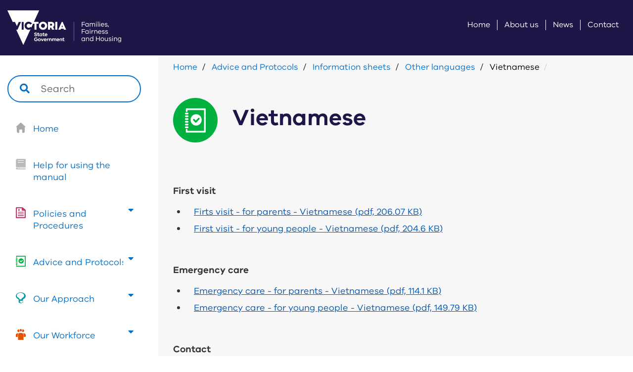

--- FILE ---
content_type: text/html; charset=UTF-8
request_url: https://www.cpmanual.vic.gov.au/advice-and-protocols/information-sheets/other-languages/vietnamese
body_size: 83922
content:


<!-- THEME DEBUG -->
<!-- THEME HOOK: 'html' -->
<!-- FILE NAME SUGGESTIONS:
   ▪️ html--node--4908.html.twig
   ▪️ html--node--%.html.twig
   ▪️ html--node.html.twig
   ✅ html.html.twig
-->
<!-- 💡 BEGIN CUSTOM TEMPLATE OUTPUT from 'themes/custom/cpmanual/templates/system/html.html.twig' -->
<!DOCTYPE html>
<html  lang="en" dir="ltr">
  <head>
    <meta charset="utf-8" />
<meta name="Generator" content="Drupal 10 (https://www.drupal.org)" />
<meta name="MobileOptimized" content="width" />
<meta name="HandheldFriendly" content="true" />
<meta name="viewport" content="width=device-width, initial-scale=1.0" />
<meta name="google-site-verification" content="haIkwiQU3Iq1n2XID88smv73xCM93ehJ-jzPMUXqZwA" />
<link rel="icon" href="/themes/custom/cpmanual/favicon.ico" type="image/vnd.microsoft.icon" />
<link rel="canonical" href="https://www.cpmanual.vic.gov.au/advice-and-protocols/information-sheets/other-languages/vietnamese" />
<link rel="shortlink" href="https://www.cpmanual.vic.gov.au/node/4908" />

            <link rel="apple-touch-icon" sizes="57x57" href="/themes/custom/cpmanual/favicons/apple-touch-icon-57x57.png">
    <link rel="apple-touch-icon" sizes="60x60" href="/themes/custom/cpmanual/favicons/apple-touch-icon-60x60.png">
    <link rel="apple-touch-icon" sizes="72x72" href="/themes/custom/cpmanual/favicons/apple-touch-icon-72x72.png">
    <link rel="apple-touch-icon" sizes="76x76" href="/themes/custom/cpmanual/favicons/apple-touch-icon-76x76.png">
    <link rel="apple-touch-icon" sizes="114x114" href="/themes/custom/cpmanual/favicons/apple-touch-icon-114x114.png">
    <link rel="apple-touch-icon" sizes="120x120" href="/themes/custom/cpmanual/favicons/apple-touch-icon-120x120.png">
    <link rel="apple-touch-icon" sizes="144x144" href="/themes/custom/cpmanual/favicons/apple-touch-icon-144x144.png">
    <link rel="apple-touch-icon" sizes="152x152" href="/themes/custom/cpmanual/favicons/apple-touch-icon-152x152.png">
    <link rel="apple-touch-icon" sizes="180x180" href="/themes/custom/cpmanual/favicons/apple-touch-icon-180x180.png">
    <meta name="apple-mobile-web-app-title" content="DHHS Victoria">
    
    <link rel="icon" type="image/png" sizes="192x192" href="/themes/custom/cpmanual/favicons/android-icon-192x192.png">
    <meta name="application-name" content="DHHS Victoria">
        <meta name="msapplication-TileColor" content="#ffffff">
    <meta name="msapplication-TileImage" content="/themes/custom/cpmanual/favicons/ms-icon-144x144.png">
        <meta name="msapplication-config" content="/browserconfig.xml" />
        <meta name="theme-color" content="#201547">
        <link rel="icon" type="image/png" sizes="16x16" href="/themes/custom/cpmanual/favicons/favicon-16x16.png">
    <link rel="icon" type="image/png" sizes="32x32" href="/themes/custom/cpmanual/favicons/favicon-32x32.png">
    <link rel="icon" type="image/png" sizes="96x96" href="/themes/custom/cpmanual/favicons/favicon-96x96.png">
        <title>Vietnamese | Child Protection Manual | CP Manual Victoria</title>
    <link rel="stylesheet" media="all" href="/core/misc/components/progress.module.css?t7gcwt" />
<link rel="stylesheet" media="all" href="/core/misc/components/ajax-progress.module.css?t7gcwt" />
<link rel="stylesheet" media="all" href="/core/modules/system/css/components/align.module.css?t7gcwt" />
<link rel="stylesheet" media="all" href="/core/modules/system/css/components/fieldgroup.module.css?t7gcwt" />
<link rel="stylesheet" media="all" href="/core/modules/system/css/components/container-inline.module.css?t7gcwt" />
<link rel="stylesheet" media="all" href="/core/modules/system/css/components/clearfix.module.css?t7gcwt" />
<link rel="stylesheet" media="all" href="/core/modules/system/css/components/details.module.css?t7gcwt" />
<link rel="stylesheet" media="all" href="/core/modules/system/css/components/hidden.module.css?t7gcwt" />
<link rel="stylesheet" media="all" href="/core/modules/system/css/components/item-list.module.css?t7gcwt" />
<link rel="stylesheet" media="all" href="/core/modules/system/css/components/js.module.css?t7gcwt" />
<link rel="stylesheet" media="all" href="/core/modules/system/css/components/nowrap.module.css?t7gcwt" />
<link rel="stylesheet" media="all" href="/core/modules/system/css/components/position-container.module.css?t7gcwt" />
<link rel="stylesheet" media="all" href="/core/modules/system/css/components/reset-appearance.module.css?t7gcwt" />
<link rel="stylesheet" media="all" href="/core/modules/system/css/components/resize.module.css?t7gcwt" />
<link rel="stylesheet" media="all" href="/core/modules/system/css/components/system-status-counter.css?t7gcwt" />
<link rel="stylesheet" media="all" href="/core/modules/system/css/components/system-status-report-counters.css?t7gcwt" />
<link rel="stylesheet" media="all" href="/core/modules/system/css/components/system-status-report-general-info.css?t7gcwt" />
<link rel="stylesheet" media="all" href="/core/modules/system/css/components/tablesort.module.css?t7gcwt" />
<link rel="stylesheet" media="all" href="/core/modules/layout_discovery/layouts/onecol/onecol.css?t7gcwt" />
<link rel="stylesheet" media="all" href="/modules/contrib/paragraphs/css/paragraphs.unpublished.css?t7gcwt" />
<link rel="stylesheet" media="all" href="/themes/custom/dhhs/css/style.css?t7gcwt" />
<link rel="stylesheet" media="all" href="/themes/custom/cpmanual/css/tooltipster.bundle.min.css?t7gcwt" />
<link rel="stylesheet" media="all" href="/themes/custom/cpmanual/css/tooltipster-sideTip-shadow.min.css?t7gcwt" />
<link rel="stylesheet" media="all" href="/themes/custom/cpmanual/css/cpmanual-style.css?t7gcwt" />

    <script type="application/json" data-drupal-selector="drupal-settings-json">{"path":{"baseUrl":"\/","pathPrefix":"","currentPath":"node\/4908","currentPathIsAdmin":false,"isFront":false,"currentLanguage":"en"},"pluralDelimiter":"\u0003","suppressDeprecationErrors":true,"gtag":{"tagId":"","consentMode":false,"otherIds":[],"events":[],"additionalConfigInfo":[]},"ajaxPageState":{"libraries":"eJxdjUsOwyAMBS9E4iMhEywgItjCpiq3b7JIf5unN7OZwGxqHQXC_bx08qUVc28FwsIP6l_GmKsVcTFn9amyKvYJFy03Lbu6xJwqecME6Zx_XnHH5688XMXJw3wsul3RCdxo4-oEO6aznRViH4J1_Zh1NBmhFs0UnU41OiCg0gsxnViM","theme":"cpmanual","theme_token":null},"ajaxTrustedUrl":{"form_action_p_pvdeGsVG5zNF_XLGPTvYSKCf43t8qZYSwcfZl2uzM":true},"gtm":{"tagId":null,"settings":{"data_layer":"dataLayer","include_classes":false,"allowlist_classes":"","blocklist_classes":"","include_environment":false,"environment_id":"","environment_token":""},"tagIds":["GTM-MCR5QMP"]},"bootstrap":{"forms_has_error_value_toggle":1,"modal_animation":1,"modal_backdrop":"true","modal_focus_input":1,"modal_keyboard":1,"modal_select_text":1,"modal_show":1,"modal_size":"","popover_enabled":1,"popover_animation":1,"popover_auto_close":1,"popover_container":"body","popover_content":"","popover_delay":"0","popover_html":0,"popover_placement":"right","popover_selector":"","popover_title":"","popover_trigger":"click","tooltip_enabled":1,"tooltip_animation":1,"tooltip_container":"body","tooltip_delay":"0","tooltip_html":0,"tooltip_placement":"auto left","tooltip_selector":"","tooltip_trigger":"hover"},"dhhsGlossary":[{"id":"5","name":"A\u0026PC","description":"\u003Cp\u003EAdoption and Permanent Care\u003C\/p\u003E\r\n","once":false,"patterns":["A\u0026PC"]},{"id":"6","name":"ABI","description":"\u003Cp\u003EAcquired brain injury.\u003C\/p\u003E\n","once":false,"patterns":["ABI"]},{"id":"7","name":"Aboriginal Best Start","description":"\u003Cp\u003EAboriginal Best Start projects have been established to make sure that local Aboriginal communities and organisations are given every possible opportunity to influence outcomes for their children and families. These projects are designed to empower communities and families and develop broad cross-sectoral partnerships across all early years services to improve outcomes for Aboriginal children and their families.\u003C\/p\u003E\n","once":false,"patterns":["Aboriginal Best Start"]},{"id":"8","name":"Aboriginal Child Placement Principle","description":"\u003Cp\u003EA nationally agreed standard in determining placement of Aboriginal children in out-of-home care. The principle aims to enhance and preserve Aboriginal children\u2019s cultural identity by ensuring that they maintain strong connections with family, community and culture. The principle governs the practice of child protection practitioners and community services when placing Aboriginal children and young people in out-of-home care. The principle is enshrined in the Children, Youth and Families Act 2005.\u003C\/p\u003E\r\n","once":false,"patterns":["Aboriginal Child Placement Principle"]},{"id":"9","name":"Aboriginal Child Specialist Advice and Support Service (ACSASS)","description":"\u003Cp\u003EService specifically funded by the department to provide advice and consultation services to child protection practitioners in relation to all Aboriginal children reported to child protection and all significant decisions including placement and case planning, during child protection involvement. In Victoria the service is known as the Aboriginal Child Specialist Advice and Support Service (ACSASS). The service is operated by the Victorian Aboriginal Child Care Agency (VACCA) in all locations with the exception of Mildura, where the service is operated by the Mildura Aboriginal Corporation. The ACSASS service operated by VACCA is sometimes referred to as \u0027Lakidjeka\u2019 and in Mildura it is sometimes referred to as \u2018MAC\/ACSASS\u2019.\u003C\/p\u003E\r\n","once":false,"patterns":["Aboriginal Child Specialist Advice and Support Service (ACSASS)"]},{"id":"10","name":"Aboriginal Children in Aboriginal Care","description":"\u003Cp\u003EAboriginal Children in Aboriginal Care (ACAC) is a program that enables an approved Aboriginal Community Controlled Organisation (ACCO) to take on responsibility for an Aboriginal child\u2019s case management and case plan. This allows the ACCO to actively work with the child\u2019s family, community and other professionals to develop and implement the child\u2019s case plan and achieve their permanency objective in a way that is culturally safe and in the best interests of the child.\u003C\/p\u003E\u003Cp\u003ESection 18 of the CYFA enables the Secretary of the DHHS to authorise the principal officer of an Aboriginal agency to undertake specified functions and powers in relation to a Children\u2019s Court protection order for an Aboriginal child or young person.\u003C\/p\u003E\u003Cp\u003EResponsibility for Aboriginal children on the following protection orders made in the family division of the Children\u2019s Court can be transferred to authorised ACCOs:\u003C\/p\u003E\u003Cul\u003E\u003Cli\u003Efamily preservation orders\u003C\/li\u003E\u003Cli\u003Efamily reunification orders\u003C\/li\u003E\u003Cli\u003Ecare by Secretary orders\u003C\/li\u003E\u003Cli\u003Elong-term care orders.\u003C\/li\u003E\u003C\/ul\u003E\u003Cp\u003EThe ACAC program does not include Interim accommodation orders or orders made in the criminal division of the Children\u2019s Court.\u003C\/p\u003E\n","once":false,"patterns":["Aboriginal Children in Aboriginal Care"]},{"id":"11","name":"Aboriginal Community","description":"\u003Cp\u003ETraditional kinship relations continue to play a significant role in Aboriginal communities. While Australian family life often centres on the nuclear family made up of parents and children, Aboriginal family life includes grandparents, aunts, uncles, cousins, second cousins and the Aboriginal community or \u2018Mob\u2019. An Aboriginal person\u2019s land, sea, sky, rivers, sites, seasons, plants and animals; place of heritage, belonging and spirituality; is called \u2018Country\u2019. Highly respected Aboriginal people held in esteem by their communities for their wisdom, cultural knowledge and community service are referred to as elders. They are often responsible for making decisions within the community.\u003C\/p\u003E\n","once":false,"patterns":["Aboriginal Community"]},{"id":"12","name":"Aboriginal Family Preservation Program","description":"\u003Cp\u003EThe Aboriginal Family Preservation Program (AFPP) works intensively over a period of up to 12 weeks with families referred by child protection, with the aim of family preservation or reunification. The program\u0027s practice approach is grounded in Aboriginal culture and provides intensive family support, practical assistance and parenting education to address protective concerns thereby reducing need for placement of children in out-of-home care and enhancing the opportunity for reunification. AFPP services are available in Mildura, Swan Hill, Shepparton, Dandenong (for the Southern division) and in the local area and surrounds of Bairnsdale and Morwell.\u003C\/p\u003E\n","once":false,"patterns":["Aboriginal Family Preservation Program"]},{"id":"13","name":"Aboriginal Family Restoration Programs","description":"\u003Cp\u003EAboriginal Family Restoration Programs aim to prevent future harm and disadvantage for the most at-risk Aboriginal children by strengthening their parents\u2019 capacity to safely care for them. The programs are based upon a holistic response to Aboriginal family breakdown to ensure the safety of Aboriginal children where there is a risk of the child being placed in out-of-home care, or the possibility of reunification. The program generally offers similar services to AFPP but with the option of a residential service for the whole family where there is imminent risk of the children being placed. AFRS programs are located in NWMR, Echuca and Morwell.\u003C\/p\u003E\n","once":false,"patterns":["Aboriginal Family Restoration Programs"]},{"id":"14","name":"Aboriginal family-led decision making","description":"\u003Cp\u003EAboriginal family-led decision making (AFLDM) is a culturally based approach to decision making and planning with Aboriginal families about the safety needs of their children and how these can be met. Referrals to the program from child protection are considered once abuse or neglect of an Aboriginal child is substantiated. The AFLDM conveners \u2013 one from DHHS child protection and one from the Aboriginal community \u2013 meet with the family and relevant community members to make decisions about how to respond to protective concerns and keep the child safe in future.\u003C\/p\u003E\r\n\r\n\u003Cp\u003EThe model utilises traditional Aboriginal approaches to solving family problems and involves Aboriginal elders, the child and extended family. Consideration is to be given to an AFLDM for decision making in relation to\u0026nbsp;planning and care and placement planning.\u003C\/p\u003E\r\n","once":false,"patterns":["Aboriginal family-led decision making"]},{"id":"15","name":"Aboriginal person","description":"\u003Cp\u003EAboriginal person means a person of Aboriginal or Torres Strait Islander descent who identifies as Aboriginal or Torres Strait Islander and is accepted by an Aboriginal or Torres Strait Islander community.\u003C\/p\u003E\u003Cp\u003EThis is a defined term under the CYFA (s. 3) and is used in specific contexts in the Act, for example, in s. 18.\u003C\/p\u003E\n","once":false,"patterns":["Aboriginal person"]},{"id":"16","name":"ACCO","description":"\u003Cp\u003EAboriginal Community Controlled Organisation.\u003C\/p\u003E\n","once":false,"patterns":["ACCO"]},{"id":"17","name":"Accountable undertaking","description":"\u003Cp\u003EA sentencing order in which a charge is dismissed upon a child giving an undertaking. Non-compliance with the undertaking may result in re-sentence.\u003C\/p\u003E\n","once":false,"patterns":["Accountable undertaking"]},{"id":"18","name":"ACP","description":"\u003Cp\u003EAdolescent community placement.\u003C\/p\u003E\n","once":false,"patterns":["ACP"]},{"id":"19","name":"ACSASS","description":"\u003Cp\u003EAboriginal Child Specialist Advice and Support Service\u003C\/p\u003E\n","once":false,"patterns":["ACSASS"]},{"id":"20","name":"Act (Act of Parliament)","description":"\u003Cp\u003EA law passed by a legislature and given Royal assent.\u003C\/p\u003E\r\n","once":false,"patterns":["Act (Act of Parliament)"]},{"id":"21","name":"Adduced","description":"\u003Cp\u003ETo present (a fact) as a supporting reason, piece of evidence.\u003C\/p\u003E\n","once":false,"patterns":["Adduced"]},{"id":"22","name":"Adjourn","description":"\u003Cp\u003EFor a court to postpone, put off the hearing of a case to a later time.\u003C\/p\u003E\n","once":false,"patterns":["Adjourn"]},{"id":"23","name":"Adolescent community placement","description":"\u003Cp\u003EAdolescent community placement is a home based care model for young people 12 years to 18 years of age who are unable to live with their families for a range of reasons. Adolescent Community Placement enables young people to reside in a home like environment with the support and supervision of approved and accredited caregivers.\u003C\/p\u003E\n","once":false,"patterns":["Adolescent community placement"]},{"id":"24","name":"Adoption Act 1984","description":"\u003Cp\u003EThe legislation which sets out the legal requirements for adoption, including agency approval and gazettal of counsellors, procedures for giving consent to adoption, guardianship of the child relinquished for adoption, eligibility of applicants for adoption, legalisation of adoption through the granting of an adoption order, ongoing contact and information exchange, and access to information provisions.\u003C\/p\u003E\n","once":false,"patterns":["Adoption Act 1984"]},{"id":"25","name":"Adoption and Permanent Care teams","description":"\u003Cp\u003EAdoption and Permanent Care (A\u0026amp;PC) teams are specialist child placement services with expertise in permanent family placement. There are four DHHS divisional teams and six CSO or ACCO teams. Catholic Care deliver the local infant adoption program statewide. A\u0026amp;PC teams recruit, educate, assess and approve applicants for both adoption and permanent care. Upon referral from child protection, A\u0026amp;PC teams match children with permanent carers and supervise those placements for about 12-18 months after the children\u2019s court makes a permanent care order. They also provide relinquishment counselling to birth parents considering placing their child for adoption and match children with approved adoption applicants.\u003C\/p\u003E\r\n","once":false,"patterns":["Adoption and Permanent Care teams"]},{"id":"26","name":"Adoption","description":"\u003Cp\u003EAdoption is a way to provide an alternative permanent family for a child who is unable to live with their birth family on a long term basis. The effect of an adoption is that it makes the adoptive parents the child\u2019s legal parents as though the child had been born to them.\u003C\/p\u003E\n","once":false,"patterns":["Adoption"]},{"id":"27","name":"Adversarial","description":"\u003Cp\u003EHearings are referred to as \u2018adversarial\u2019 because each party tries to establish their case and disprove the other parties\u2019 case, rather than seeking common ground, compromise and agreement.\u003C\/p\u003E\n","once":false,"patterns":["Adversarial"]},{"id":"28","name":"Adverse childhood experiences","description":"\u003Cp\u003EAdverse childhood experiences are childhood experiences that have an impact on a person\u2019s physical health and psychological wellbeing in their adulthood. Adverse childhood experiences include:\u003C\/p\u003E\u003Cul\u003E\u003Cli\u003Eemotional abuse\u003C\/li\u003E\u003Cli\u003Epsychological abuse\u003C\/li\u003E\u003Cli\u003Ephysical abuse\u003C\/li\u003E\u003Cli\u003Esexual abuse\u003C\/li\u003E\u003Cli\u003Eneglect\u003C\/li\u003E\u003Cli\u003Eexposure to substance misuse or abuse\u003C\/li\u003E\u003Cli\u003Eexposure to mental illness\u003C\/li\u003E\u003Cli\u003Eexposure to family violence\u003C\/li\u003E\u003Cli\u003Eexposure to criminal behaviour.\u003C\/li\u003E\u003C\/ul\u003E\n","once":false,"patterns":["Adverse childhood experiences"]},{"id":"29","name":"Affidavit","description":"\u003Cp\u003EA written statement made by a person who has sworn or affirmed before a person authorised to administer the oath that the contents of the statement are true and correct.\u003C\/p\u003E\n","once":false,"patterns":["Affidavit"]},{"id":"30","name":"AFLDM","description":"\u003Cp\u003EAboriginal family-led decision making.\u003C\/p\u003E\n","once":false,"patterns":["AFLDM"]},{"id":"31","name":"Age and stage of life","description":"\u003Cp\u003EA child\u0027s age and stage of life, together with culture and gender, provides the starting point for understanding each child\u0027s unique circumstances and experiences. It impacts on every other dimension of a child\u0027s life. It provides a lens for viewing safety, stability and development for vulnerable children. Age and stage of life refers to the different childhood experiences from birth to adulthood. An infant, a toddler, a pre-school child, a child in primary school and an adolescent all experience safety, stability and development very differently. Age relates to the chronological age of a child and is usually described in months or years for example a three year old. Stage of life is broader than age and may cover a period of several years and is socially as well as chronologically defined for example puberty is a stage of life.\u003C\/p\u003E\n","once":false,"patterns":["Age and stage of life"]},{"id":"32","name":"Age of criminal responsibility","description":"\u003Cp\u003EThe age at or above which a person can be charged by police with committing a criminal offence. In Victoria the age of criminal responsibility is 12 years. A person under 12 cannot be charged by police with committing an offence.\u003C\/p\u003E","once":false,"patterns":["Age of criminal responsibility"]},{"id":"33","name":"Age","description":"\u003Cp\u003EIn the absence of positive evidence as to the age of a child, age means apparent age.\u003C\/p\u003E\n","once":false,"patterns":["Age"]},{"id":"34","name":"Agency","description":"\u003Cp\u003ERefers to community service organisation (CSO or ACCO).\u003C\/p\u003E\r\n","once":false,"patterns":["Agency"]},{"id":"35","name":"Aggrieved family member","description":"\u003Cp\u003EAn applicant for an intervention order who is related by blood or intimate relationship to the defendant.\u003C\/p\u003E\n","once":false,"patterns":["Aggrieved family member"]},{"id":"37","name":"AIHW","description":"\u003Cp\u003EAustralian Institute of Health and Welfare.\u003C\/p\u003E\n","once":false,"patterns":["AIHW"]},{"id":"38","name":"Amicus curiae","description":"\u003Cp\u003EFriend of the court: refers to a person or entity who is not a party to a case but volunteers or is invited by the court to offer information, expertise, or legal arguments to help the court make a decision.\u003C\/p\u003E","once":false,"patterns":["Amicus curiae"]},{"id":"39","name":"Antecedents","description":"\u003Cp\u003EThe past history of a person, often used in the sense of his or her prior criminal history.\u003C\/p\u003E\n","once":false,"patterns":["Antecedents"]},{"id":"40","name":"Appeal","description":"\u003Cp\u003EA hearing in a higher court to determine whether or not a judgment of a lower court is correct in law.\u003C\/p\u003E\n","once":false,"patterns":["Appeal"]},{"id":"41","name":"Apprehension","description":"\u003Cp\u003EThe taking of a child or young person into custody either by a police officer or a child protection practitioner.\u003C\/p\u003E\n","once":false,"patterns":["Apprehension"]},{"id":"42","name":"ATSI","description":"\u003Cp\u003E\u2018ATSI\u2019 is an acronym that stands for Aboriginal and or Torres Strait Islander. Its use should be avoided wherever possible as it is considered disrespectful by many Aboriginal and Torres Strait Islander peoples.\u003C\/p\u003E\n","once":false,"patterns":["ATSI"]},{"id":"43","name":"Bail - own undertaking","description":"\u003Cp\u003EAn undertaking in writing signed by an accused person undertaking to attend court for the hearing.\u0026nbsp;\u003C\/p\u003E","once":false,"patterns":["Bail - own undertaking"]},{"id":"44","name":"Bail justice","description":"\u003Cp\u003EA person appointed by the Attorney-General to make decisions out of court hours about whether a person charged with an offence should be remanded in custody or released on bail. Bail justices also make decisions relating to the short-term residential placement of children deemed to be at risk by DFFH child protection practitioners. Bail justices are employed in a voluntary capacity.\u003C\/p\u003E\r\n","once":false,"patterns":["Bail justice"]},{"id":"45","name":"Bail placement","description":"\u003Cp\u003EA placement set by bail conditions.\u003C\/p\u003E\n","once":false,"patterns":["Bail placement"]},{"id":"46","name":"Bail","description":"\u003Cp\u003EThe right to be released from custody granted to a person who has been arrested and charged with a criminal offence on the condition that he or she return to court at some specified time together with any other conditions considered appropriate.\u003C\/p\u003E\u003Cp\u003EBail may be granted or refused by a court, a bail justice or police officer.\u003C\/p\u003E\n","once":false,"patterns":["Bail"]},{"id":"47","name":"Basic care provided","description":"\u003Cp\u003EThe provision of basic care means that the child\u0027s parents or other carers are meeting a child\u0027s individual needs for safety, wellbeing and development. A child\u0027s basic needs include their physical, social and emotional needs and the nature of their needs will also depend on their age and stage of life, culture and gender. Physical needs may include food, liquid, warmth, shelter, clean and appropriate clothing, adequate personal hygiene, and timely access to appropriate medical and dental care where needed. Social and emotional needs may include emotional warmth, stimulation, consistency, guidance and boundaries. Development includes the child\u2019s age, stage of development, culture and gender.\u003C\/p\u003E\r\n","once":false,"patterns":["Basic care provided"]},{"id":"48","name":"Best interests framework","description":"\u003Cp\u003EThe best interests framework for vulnerable children and youth presents the best interests principles and associated principles and provisions of the CYFA in a coherent policy framework in order to assist professionals to apply these principles in their day-to-day practice. It incorporates four dimensions of a child\u2019s experience; safety, stability and development in relation to their age and stage, culture and gender and three categories of the child\u2019s relationships; parent\/carer capability, family composition and dynamics, and community participation, social and economic environment.\u0026nbsp;\u003Cspan\u003E\u003Cspan\u003E\u003Cspan\u003EThe best interests framework is articulated for children and family services in the best interests case practice model summary guide (2012). \u003C\/span\u003E\u003C\/span\u003E\u003C\/span\u003E\u003C\/p\u003E\r\n\r\n\u003Cp\u003E\u003Cspan\u003E\u003Cspan\u003E\u003Cspan\u003EFor Child Protection, the SAFER children framework published in November 2021, provides the risk assessment practice guidance for Victoria\u2019s child protection workforce. The best interests case practice summary guide practice approaches of relationship building, engagement, partnership and empowerment, continue to underpin child protection practice. \u003C\/span\u003E\u003C\/span\u003E\u003C\/span\u003E\u003C\/p\u003E\r\n","once":false,"patterns":["Best interests framework"]},{"id":"49","name":"Best interests plan","description":"\u003Cp\u003ENO LONGER IN USE, see Case\u0026nbsp;Plan.\u0026nbsp;\u003C\/p\u003E\r\n","once":false,"patterns":["Best interests plan"]},{"id":"50","name":"Best interests planning","description":"\u003Cp\u003ENO LONGER IN USE, see Case planning.\u0026nbsp;\u003C\/p\u003E\r\n","once":false,"patterns":["Best interests planning"]},{"id":"51","name":"Best interests principles","description":"\u003Cp\u003EThe best interests principles that apply as the paramount consideration for the family division of the court, child protection and community service organisations operating under the CYFA, specified in Section 10.\u003C\/p\u003E\r\n","once":false,"patterns":["Best interests principles"]},{"id":"52","name":"Best Start","description":"\u003Cp\u003E\u003Cspan\u003E\u003Cspan\u003E\u003Cspan\u003EBest Start is a whole of government early years initiative auspiced by the Department of Education and Training (DET) to support families and caregivers to provide the best possible environment, experiences and care for children from birth to age eight. The program focuses on children experiencing vulnerability and all Aboriginal children, boosting participation in the programs such as kindergarten and maternal and child health (MCH) services. The program also puts in place prevention strategies, such as providing referral pathways when targeted supports are required.\u003C\/span\u003E\u003C\/span\u003E\u003C\/span\u003E\u003C\/p\u003E\r\n","once":false,"patterns":["Best Start"]},{"id":"53","name":"Bill","description":"\u003Cp\u003ESee \u003Cstrong\u003Elegislation\u003C\/strong\u003E\u003C\/p\u003E","once":false,"patterns":["Bill"]},{"id":"54","name":"BIP","description":"\u003Cp\u003EBest interests plan - NO LONGER IN USE- see Case plan.\u003C\/p\u003E\r\n","once":false,"patterns":["BIP"]},{"id":"55","name":"BJ","description":"\u003Cp\u003EBail justice\u003C\/p\u003E\n","once":false,"patterns":["BJ"]},{"id":"56","name":"Blended families","description":"\u003Cp\u003EBlended families are two-parent families where some or all of the children living in the family are not the natural children of both parents.\u003C\/p\u003E\n","once":false,"patterns":["Blended families"]},{"id":"57","name":"BPCP","description":"\u003Cp\u003EBeginning practice in child protection \u2013 orientation program for new child protection practitioners.\u003C\/p\u003E\n","once":false,"patterns":["BPCP"]},{"id":"58","name":"Breach","description":"\u003Cp\u003EA failure by a person to comply with a court order.\u003C\/p\u003E\n","once":false,"patterns":["Breach"]},{"id":"59","name":"YJBAS","description":"\u003Cp\u003EThe Youth Justice Bail After-hours Service (YJBAS) replaces the Central After-Hours Assessment and Bail Placement Service (CAHABPS). YJBAS is a state-wide, after-hours bail assessment and advice service delivered by Youth Justice, available to young people aged between 10-18 years of age.\u003C\/p\u003E","once":false,"patterns":["YJBAS"]},{"id":"60","name":"CAHCPES","description":"\u003Cp\u003ECentral After Hours Child Protection Emergency Service\u003C\/p\u003E\r\n","once":false,"patterns":["CAHCPES"]},{"id":"61","name":"AHPS","description":"\u003Cp\u003EAfter Hours Placement Service supports the After Hours Services (AHS) and Young People\u2019s Outreach Team (YPOT) by identifying suitable placement options for children and young people needing a care placement.\u003C\/p\u003E","once":false,"patterns":["AHPS"]},{"id":"62","name":"AHS","description":"\u003Cp\u003EAfter Hours Service. Operates outside normal business hours and responds to urgent Child Protection matters.\u003C\/p\u003E","once":false,"patterns":["AHS"]},{"id":"63","name":"CALD","description":"\u003Cp\u003ECALD is an acronym that stands for culturally and linguistically diverse. CALD can be used as an inclusive term, similar to \u201cmulticultural\u201d, to describe Australia\u0027s cultural and linguistic variety.\u003C\/p\u003E\u003Cp\u003ECALD is generally used to refer to those who originate (or have parents who originate) from a country where English is not the dominant language or where cultural norms and values differ from the predominant cultural norms and values present in Australia. Typically, this means CALD peoples are not native-English-speaking Anglo-Saxons\/Celtics or Aboriginal and Torres Strait Islander peoples. CALD peoples comprise a significant proportion of Australia\u0027s population.\u003C\/p\u003E\u003Cp\u003EEffective engagement with CALD families requires that practitioners are culturally competent through demonstrating respect for and understanding of culture. Such practice is linked to improvements in health and wellbeing for CALD families. It is important to be aware that CALD peoples may have had adverse experiences that impact on their capacity to trust practitioners. These experiences might include historical dispossession, collective grief, loss or trauma.\u003C\/p\u003E\u003Cp\u003EDifferent cultures use different child-rearing practices. However, the kinds of behaviours that cause harm \u2013 such as neglect, and physical, emotional and sexual abuse \u2013 are universal, and must always be addressed, regardless of cultural background.\u003C\/p\u003E\n","once":false,"patterns":["CALD"]},{"id":"64","name":"CAMHS","description":"\u003Cp\u003EChild and Adolescent Mental Health Service. Specialist mental health services, providing assessment and treatment services for children and young people up to 18 years.\u003C\/p\u003E\n","once":false,"patterns":["CAMHS"]},{"id":"65","name":"Care allowance","description":"\u003Cp\u003EAssessed and approved home-based carers are eligible to receive a care allowance that assists with the day-to-day costs of care. The allowance is intended to contribute to expenses incurred by carers in the course of proving home-based care for children such as, food, household provisions, utilities, clothing, recreational activities and entertainment. The care allowance is not a payment for a carer\u2019s time or expertise. Similarly, it is not compensation for a carer who is not engaged in paid employment.\u003C\/p\u003E\r\n","once":false,"patterns":["Care allowance"]},{"id":"66","name":"Care and placement plan","description":"\u003Cp\u003EThe purpose of a care and placement plan is to ensure that all children and young people in out-of-home care have a clearly developed plan that addresses their needs and all parties concerned with the care of the child or young person are clear about what they are expected to do to achieve the plan. The placement plan will always be guided by the case plan, where this exists. A care and placement plan records the detailed day-to-day arrangements for the care of the child or young person. It identifies how their long and short term needs will be met.\u003C\/p\u003E\r\n","once":false,"patterns":["Care and placement plan"]},{"id":"67","name":"Care leaver","description":"\u003Cp\u003E(a) A young person over the age of 16 years who has been on a care by Secretary or long-term care\u0026nbsp;order and is moving out of care to independent living.\u003C\/p\u003E\r\n\r\n\u003Cp\u003E(b) The term \u2018care leaver\u2019 is also commonly used to describe an older person who grew up in care. In the past many people grew up in children\u0027s homes or institutions. Some were former wards of state while others were placed in care voluntarily by their families.\u003C\/p\u003E\r\n","once":false,"patterns":["Care leaver"]},{"id":"68","name":"Care team","description":"\u003Cp\u003EThe care teams exists to strengthen communication and collaboration between carers, departmental staff, community service organisation staff, other associated professionals, clients and their families, prompting all parties involved to consider the things any good parent would naturally consider when caring for their own child. The care teams develops the care and placement plan and contributes to the case planning process. The composition of a care team will vary depending on the specific issues and needs of the child and family, however it will always include the child protection practitioner, agency placement worker, the child\u2019s case manager, the child\u2019s carer\/s, and parents (as appropriate).\u003C\/p\u003E\r\n","once":false,"patterns":["Care team"]},{"id":"69","name":"Carer","description":"\u003Cp\u003EA carer has primary day-to-day responsibility for a child in out-of-home care and aims to ensure the safety and wellbeing of that child. A carer must be able to form a positive relationship with the child that provides warmth, nurturing, support, stability and guidance. By definition, a carer is not the child\u0027s parent. A kinship carer will be assessed and approved by child protection, a foster carer or permanent carers will be accredited and approved by a community service organisation. A carer is an integral part of the care team.\u003C\/p\u003E\n","once":false,"patterns":["Carer"]},{"id":"70","name":"CASA House","description":"\u003Cp\u003ECentre Against Sexual Assault. Provides specialist counselling support and advocacy for victim survivors of sexual assault and they work with people who are 16 and over, of any gender, sexuality or background.\u0026nbsp;\u003C\/p\u003E","once":false,"patterns":["CASA House"]},{"id":"71","name":"Case contract","description":"\u003Cp\u003EA case contract is a formal written agreement between the department and a community service organisation (CSO or ACCO) regarding the case management of an individual child protection client by the organisation; or the provision of case management tasks on behalf of child protection.\u003C\/p\u003E\r\n","once":false,"patterns":["Case contract"]},{"id":"72","name":"Case management","description":"\u003Cp\u003ECase management is the coordination and delivery of services provided as part of a case plan.\u003C\/p\u003E\r\n","once":false,"patterns":["Case management"]},{"id":"73","name":"Case practitioner","description":"\u003Cp\u003EThe person allocated the primary responsibility of overseeing implementation of the child or young person\u2019s case plan. This can be either a departmental or CSO or ACCO employee.\u003C\/p\u003E\r\n","once":false,"patterns":["Case practitioner"]},{"id":"74","name":"Case plan","description":"\u003Cp\u003EThe formal plan (s. 166 of the CYFA) that must contain all significant decisions for the child\u0027s present and future care and wellbeing of the child and\u0026nbsp;the permanency objective for the child where protective concerns have been substantiated. The case plan for an Aboriginal child placed in out-of-home care must address the cultural support needs of the child.\u003C\/p\u003E\r\n","once":false,"patterns":["Case plan"]},{"id":"75","name":"Case planning","description":"\u003Cp\u003ECase planning in child protection practice relates to the process of planning with children and their families following substantiation of child protection concerns. All case planning processes must comply with the best interests principles in s.10 of the CYFA and decision-making principles in ss. 11 to 14 of the CYFA. These sections set out the considerations that Child Protection, CSOs and ACCOs must have when determining whether a decision or action is in the child\u2019s best interests - and they require that families and children (in age-appropriate ways) are actively and effectively engaged\u0026nbsp;in the decision-making process.\u003C\/p\u003E\r\n\r\n\u003Cp\u003EThe case planning process results in the development of a case plan.\u003C\/p\u003E\r\n","once":false,"patterns":["Case planning"]},{"id":"76","name":"CASIS","description":"\u003Cp\u003EClient and Service Information System. Former child protection electronic database replaced by CRIS.\u003C\/p\u003E\r\n","once":false,"patterns":["CASIS"]},{"id":"77","name":"CATT","description":"\u003Cp\u003ECrisis Assessment and Treatment Team. Mental Health Services psychiatric triage. A 24 hour information, assessment, treatment, referral and support service for any person who may be in psychiatric crisis.\u003C\/p\u003E\r\n\r\n\u003Cp\u003E\u0026nbsp;\u003C\/p\u003E\r\n","once":false,"patterns":["CATT"]},{"id":"78","name":"Caution","description":"\u003Cp\u003EA formal caution issued to a young offender by a senior police officer in the presence of a parent following which no court proceedings are brought.\u003C\/p\u003E\n","once":false,"patterns":["Caution"]},{"id":"79","name":"Charge","description":"\u003Cp\u003EA document prepared by an informant and served on a defendant detailing an alleged offence by the defendant.\u003C\/p\u003E\n","once":false,"patterns":["Charge"]},{"id":"80","name":"Charter for children in out-of-home care (the Charter)","description":"\u003Cp\u003EThe Charter provides a framework of principles to promote the wellbeing of children and young people in out-of-home care in child friendly language. The Charter should be displayed in all residential care settings and be made available for each child in out-of-home care. The Charter should be explained and discussed with children in an age appropriate manner.\u003C\/p\u003E\n","once":false,"patterns":["Charter for children in out-of-home care (the Charter)"]},{"id":"81","name":"Child (Criminal division)","description":"\u003Cp\u003EA person who at the time of commission of an alleged offence was aged between 12 and 17 inclusive but does not include any person who had turned 19 when a proceeding for the offence is commenced in the court.\u003C\/p\u003E","once":false,"patterns":["Child (Criminal division)"]},{"id":"82","name":"Child (Family division)","description":"\u003Cp\u003E\u0026nbsp;Broadly, a\u0026nbsp;person who is under the age of 17 or, if a protection order is in force in relation to him or her, is under the age of 18. See definition of \u0027child\u0027 in s. 3 of the CYFA for more detail.\u003C\/p\u003E\r\n","once":false,"patterns":["Child (Family division)"]},{"id":"83","name":"Child abuse","description":"\u003Cp\u003EAny action, or lack of action, that significantly harms the child\u2019s physical, psychological or emotional health and development. The CYFA enables consideration of the pattern and history of harm and the impacts on a child\u2019s safety, wellbeing and development. There is an overwhelming body of evidence which indicates that chronic neglect, abuse and family violence are harmful and have a cumulative and detrimental effect on a child\u2019s development. Child abuse can occur within a single incident or on multiple occasions and is categorised in the following manner:\u003C\/p\u003E\r\n\r\n\u003Cp\u003E(1) Physical abuse\u003C\/p\u003E\r\n\r\n\u003Cp\u003E(2) Sexual abuse\u003C\/p\u003E\r\n\r\n\u003Cp\u003E(3) Emotional\/psychological abuse\u003C\/p\u003E\r\n\r\n\u003Cp\u003E(4) Neglect.\u003C\/p\u003E\r\n","once":false,"patterns":["Child abuse"]},{"id":"84","name":"Child care agreement (Voluntary agreement)","description":"\u003Cp\u003EChild-care agreements may be entered into by\u0026nbsp;\u003Cem\u003Ea parent\u0026nbsp;\u003C\/em\u003Ewishing to place a child or young person in a voluntary out-of-home care placement.\u003C\/p\u003E\u003Cp\u003EVoluntary placements are those with no court order providing for the child or young person to live in a placement provided by a community service and where the parents (or in some cases the child or young person) may end the placement when they want to.\u003C\/p\u003E\u003Cp\u003ESection 135 of the (CYFA) allows a parent of a child to enter a written agreement with a service provider to place a child in the care of a service provider for the purpose of:\u003C\/p\u003E\u003Cul\u003E\u003Cli\u003ESupporting the child and his or her parent and\u003C\/li\u003E\u003Cli\u003EEncouraging and assisting the child\u2019s parent to resume the care of the child.\u003C\/li\u003E\u003C\/ul\u003E","once":false,"patterns":["Child care agreement (Voluntary agreement)"]},{"id":"85","name":"Child centred and family focussed","description":"\u003Cp\u003EAlso referred to as child focussed family centred.\u003C\/p\u003E\u003Cp\u003EChild centred, family focussed practice is a collaborative strengths based approach that recognises that the best interests of the child will, in most circumstances, be met in the context of helping and supporting the child\u2019s family to function well. This approach brings together the specialist resources provided by a professional and the knowledge, skills, concerns, decisions and plans of the family. The child centred aspect aims to ensure that the safety and wellbeing of the child remains of central concern and the family focused aspect seeks to bring about an improvement of each family\u2019s circumstances by working in partnership with the family and building on their strengths. The approach also seeks to adopt a broad definition of \u2018family\u2019 that is inclusive of significant others in the child\u2019s relationships network and to involve families in making choices about the resources and services they need.\u003C\/p\u003E\n","once":false,"patterns":["Child centred and family focussed"]},{"id":"87","name":"Child Protection","description":"\u003Cp\u003EThe Department of Families, Fairness and Housing has a statutory responsibility under the CYFA to provide child protection services for children and young people in Victoria under the age of 17 years in need of protection or, when a protection order is in place, children under the age of 18 years.\u003C\/p\u003E\r\n\r\n\u003Cp\u003EChild Protection provides services to children, young people and their families aimed at protecting children and young people from significant harm. When a child or young person is assessed as being \u2018at risk\u2019 within the family, Child Protection will \u2013 in the first instance and in accordance with the law \u2013 take reasonable steps to enable the child to remain in the care of their family by strengthening the family\u2019s capacity to protect them.\u003C\/p\u003E\r\n\r\n\u003Cp\u003EWhen, even with support, a child is not safe within the family, Child Protection will intervene to remove the child and bring the matter before the Children\u2019s Court. If the resumption of care by the parents is not possible, Child Protection will work towards an alternative permanent long-term family care arrangement, or an independent living arrangement, depending on the age and circumstances of the child or young person.\u003C\/p\u003E\r\n","once":false,"patterns":["Child Protection"]},{"id":"88","name":"Child sexual exploitation","description":"\u003Cp\u003EChild sexual exploitation is when a child is forced or manipulated into sexual activity. Child sexual exploitation follows a pattern of stages, where the child gradually has their autonomy and social connections eroded, making them vulnerable to exploitation. Men are most commonly the perpetrators and exploit both girls and boys. Children aged between 13 and 16 are at the greatest risk of sexual exploitation. Children who are clients of Child Protection, are placed in out-of-home care, or who frequently go missing - from home or placement - are at increased risk.\u003C\/p\u003E\r\n","once":false,"patterns":["Child sexual exploitation"]},{"id":"89","name":"Children, Youth and Families Act 2005","description":"\u003Cp\u003EReferred to in the Child Protection Manual as CYFA.\u003C\/p\u003E\r\n\r\n\u003Cp\u003EVictorian legislation that governs the child and family services sector.\u003C\/p\u003E\r\n","once":false,"patterns":["Children, Youth and Families Act 2005"]},{"id":"90","name":"Children\u2019s Services Coordination Board","description":"\u003Cp\u003EThe Children\u0027s Services Coordination Board brings together key decision-makers across departments to lead coordination of activities impacting on children and young people. It is established under the Child Wellbeing and Safety Act 2005. The Board comprises the Chief Commissioner for Police and the secretaries of the departments of Premier and Cabinet, Treasury and Finance, Education and Training, Families, Fairness and Housing, and Justice \u0026amp; Community Safety.\u003C\/p\u003E\r\n","once":false,"patterns":["Children\u2019s Services Coordination Board"]},{"id":"91","name":"Children\u0027s Court Clinic Drug Program","description":"\u003Cp\u003EA drug diversion program auspiced and conducted by the Children\u0027s Court Clinic to provide clinical drug assessment and referral to drug treatment for a young person charged with a criminal offence.\u003C\/p\u003E\n","once":false,"patterns":["Children\u0027s Court Clinic Drug Program"]},{"id":"92","name":"Children\u0027s Court Clinic","description":"\u003Cp\u003EAn independent body within the Department of Justice and Community Safety\u0026nbsp;whose primary function is to make clinical assessments of children and families and to submit reports to Victorian Children\u0027s Court\u0026nbsp;in both child protection and criminal cases.\u003C\/p\u003E\r\n","once":false,"patterns":["Children\u0027s Court Clinic"]},{"id":"93","name":"Chronologies","description":"\u003Cp\u003EChronologies can be used by child protection practitioners for different purposes such as court reports and case reviews. Helpful chronologies include:\u003C\/p\u003E\u003Cul\u003E\u003Cli\u003Edevelopment of the child\u003C\/li\u003E\u003Cli\u003Eeducational history\u003C\/li\u003E\u003Cli\u003Ecourt appearances\u003C\/li\u003E\u003Cli\u003Echild protection history \u2013 periods of involvement; key decisions\u003C\/li\u003E\u003Cli\u003Econtact with service and support systems\u003C\/li\u003E\u003Cli\u003Emedical history\u003C\/li\u003E\u003Cli\u003Eplacement history\u003C\/li\u003E\u003Cli\u003Esocial history\u003C\/li\u003E\u003Cli\u003Ehistory of contact (access).\u003C\/li\u003E\u003C\/ul\u003E\n","once":false,"patterns":["Chronologies"]},{"id":"94","name":"CILO","description":"\u003Cp\u003ECoordinating Interstate Liaison Officer.\u003C\/p\u003E\n","once":false,"patterns":["CILO"]},{"id":"95","name":"CIRMS","description":"\u003Cp\u003ECritical Incident Response Management System.\u003C\/p\u003E\n","once":false,"patterns":["CIRMS"]},{"id":"96","name":"CISM","description":"\u003Cp\u003ECritical Incident and Stress Management. Service provided by the Department of Health \u0026amp; Human Services, staffed by specially trained debriefers to assist employees who have been exposed to incidents that have the potential to affect their emotional wellbeing and physical health.\u003C\/p\u003E\n","once":false,"patterns":["CISM"]},{"id":"97","name":"CISS","description":"\u003Cp\u003EChild Information Sharing Scheme\u003C\/p\u003E\n","once":false,"patterns":["CISS"]},{"id":"98","name":"CIU","description":"\u003Cp\u003EPolice Criminal Investigations Unit.\u003C\/p\u003E\n","once":false,"patterns":["CIU"]},{"id":"99","name":"CLAN","description":"\u003Cp\u003ECare Leaver Australia Network (CLAN) is a national support and advocacy group for people brought up in care and placed in a range of institutions including orphanages, homes, industrial or training schools administered variously by the state, religious bodies and other charitable or welfare groups. CLAN is primarily for people who were brought up in care prior to the 1990s, sometimes known as \u2018Forgotten Australians\u2019.\u003C\/p\u003E\n","once":false,"patterns":["CLAN"]},{"id":"100","name":"Client","description":"\u003Cp\u003EChild Protection refers to the child as the client; while working with the family and significant others.\u003C\/p\u003E","once":false,"patterns":["Client"]},{"id":"101","name":"Congenital","description":"\u003Cp\u003ECongenital means existing at or before birth.\u003C\/p\u003E\r\n\r\n\u003Cp\u003EA congenital condition - also known as a birth defect, congenital defect, congenital abnormality, congenital anomaly or congenital malformation - is a condition present in a baby that occurs during intrauterine life. Congenital conditions may be detected during pregnancy, at birth or in early childhood, and may adversely affect the function or structure of a body part or alter metabolism or brain development.\u003C\/p\u003E\r\n\r\n\u003Cp\u003ECongenital conditions range in severity from minor to life-threatening and some cause lifelong disability or illness.\u003C\/p\u003E\r\n\r\n\u003Cp\u003EA large percentage of congenital anomalies cannot be linked to a specific cause, however there are some known causes and risk factors. These include:\u003C\/p\u003E\r\n\r\n\u003Cul\u003E\r\n\t\u003Cli\u003Egenetic factors (inherited anomalies or genetic mutations)\u003C\/li\u003E\r\n\t\u003Cli\u003Eadvanced maternal age\u003C\/li\u003E\r\n\t\u003Cli\u003Epoor maternal diet and nutritional status (including inadequate access to sufficient nutritious food, maternal folate deficiency and excessive vitamin A intake)\u003C\/li\u003E\r\n\t\u003Cli\u003Ematernal infection during pregnancy\u003C\/li\u003E\r\n\t\u003Cli\u003Ematernal exposure to certain medications, pesticides, alcohol, tobacco and radiation during pregnancy\u003C\/li\u003E\r\n\t\u003Cli\u003Ematernal drug or alcohol use during pregnancy (foetal alcohol spectrum disorder).\u003C\/li\u003E\r\n\u003C\/ul\u003E\r\n","once":false,"patterns":["Congenital"]},{"id":"102","name":"Connection to culture","description":"\u003Cp\u003EConnection to culture is the experience of being connected to aspects of your cultural identity, including cultural history and traditions of land, birthplace, ethnicity, practices, language, values and beliefs. Connection to culture is a fundamental human right.\u003C\/p\u003E\r\n\r\n\u003Cp\u003EConnection to culture, family and community enhances children\u2019s resilience by providing social support, a sense of identity that is shared with others, and a shared vision of the future. Cultural stories, rituals and celebrations regarding trauma and recovery enable individuals to understand and put a context around their personal reactions to trauma and loss.\u003C\/p\u003E\r\n\r\n\u003Cp\u003EPractice that facilitates cultural connection - such as connecting with extended family and community, participating in cultural activities, and engagement with culture-specific services - can be empowering and healing, and work as a protective factor. However, the benefits of such practice can take years to manifest. If a child or their broader community does not value the child\u2019s culture, developing such a connection can be stressful and distressing, and the protective factor can be inhibited.\u003C\/p\u003E\r\n\r\n\u003Cp\u003EConnection to culture is critical for Aboriginal children, and denial of this right can have devastating long-term consequences. The Aboriginal Child Placement Principle aims to ensure that Aboriginal children and young people are maintained within their own biological family, extended family, local Aboriginal community, wider Aboriginal community and their Aboriginal culture.\u003C\/p\u003E\r\n","once":false,"patterns":["Connection to culture"]},{"id":"103","name":"Committal proceeding","description":"\u003Cp\u003EA court hearing in which the strength of the prosecution case is tested to determine whether there is sufficient evidence for a defendant to be required to stand trial in a higher court for an indictable offence. The test is \u2018whether the evidence is of sufficient weight to support a conviction\u2019.\u003C\/p\u003E\n","once":false,"patterns":["Committal proceeding"]},{"id":"104","name":"Common law undertaking","description":"\u003Cp\u003EA promise made to the court that is not based on any Act or Regulation.\u003C\/p\u003E\n","once":false,"patterns":["Common law undertaking"]},{"id":"105","name":"Community service organisation (CSO or ACCO)","description":"\u003Cp\u003EAn organisation providing a community service.\u003C\/p\u003E\r\n","once":false,"patterns":["Community service organisation (CSO or ACCO)"]},{"id":"106","name":"Community service","description":"\u003Cp\u003EA service established to provide services to meet the needs of children, young people and families requiring care, support, protection or accommodation and of families requiring support.\u003C\/p\u003E\n","once":false,"patterns":["Community service"]},{"id":"107","name":"Community-based child and family services","description":"\u003Cp\u003EA community service established under s. 44 and registered under s. 46 of the CYFA.\u003C\/p\u003E\r\n","once":false,"patterns":["Community-based child and family services"]},{"id":"108","name":"Community-based child protection","description":"\u003Cp\u003ECommunity-based child protection practitioners work collaboratively both with the Child Protection program and across the child and family services sector to support earlier and more effective intervention to vulnerable children, young people and their families.\u003C\/p\u003E","once":false,"patterns":["Community-based child protection"]},{"id":"109","name":"Competency","description":"\u003Cp\u003ECompetency is the ability to perform a whole range of activities in a specific occupational or vocational area, transfer skills and knowledge to new situations, and to manage a wide variety of tasks within a job.\u003C\/p\u003E\n","once":false,"patterns":["Competency"]},{"id":"110","name":"Competency-based training","description":"\u003Cp\u003ETraining to a set of related knowledge, skills, and attitudes (competencies) which are part of a job, role or responsibility, and which can be measured against accepted standards\u003C\/p\u003E\n","once":false,"patterns":["Competency-based training"]},{"id":"111","name":"Complaint and Warrant","description":"\u003Cp\u003EAn application for an intervention order.\u003C\/p\u003E\n","once":false,"patterns":["Complaint and Warrant"]},{"id":"112","name":"Compulsory procedure","description":"\u003Cp\u003EThe taking of an intimate or non-intimate sample from, or the conduct of a physical examination of, a person charged with or found guilty of a criminal offence.\u003C\/p\u003E\n","once":false,"patterns":["Compulsory procedure"]},{"id":"113","name":"Conditions","description":"\u003Cp\u003EObligations included in a court order with which parent, child and\/or other person must comply.\u003C\/p\u003E\n","once":false,"patterns":["Conditions"]},{"id":"114","name":"Contact","description":"\u003Cp\u003EContact of a child in out-of-home care with a person significant to the child, who does not have custody of the child, by way of a visit or other communication.\u003C\/p\u003E\n","once":false,"patterns":["Contact"]},{"id":"115","name":"Contest mention","description":"\u003Cp\u003EA court hearing in the criminal division at which the presiding judicial officer attempts to resolve the issues in dispute and, if resolution is not achieved, ensures that the issues are clearly identified, the witnesses the parties wish to call are available and that the estimated length of the contest is accurate.\u003C\/p\u003E\n","once":false,"patterns":["Contest mention"]},{"id":"116","name":"Contest","description":"\u003Cp\u003EA court hearing in the criminal division at which the presiding judicial officer attempts to resolve the issues in dispute and, if resolution is not achieved, ensures that the issues are clearly identified, the witnesses the parties wish to call are available and that the estimated length of the contest is accurate.\u003C\/p\u003E\n","once":false,"patterns":["Contest"]},{"id":"117","name":"Conviction","description":"\u003Cp\u003EThis has a number of different meanings. The most common one relates to a criminal offence and means the offence has been proven and a conviction is recorded against the offender. A sentence can be imposed by a judge or magistrate \u2018with conviction\u2019 or \u2018without conviction\u2019. A sentence \u2018with conviction\u2019 involves greater condemnation of the offender than one \u2018without conviction\u2019.\u003C\/p\u003E\n","once":false,"patterns":["Conviction"]},{"id":"118","name":"Costs (order)","description":"\u003Cp\u003EAn order, by the court, that a party [or occasionally another person] pay some or all of the legal costs of another party.\u003C\/p\u003E\n","once":false,"patterns":["Costs (order)"]},{"id":"119","name":"Court order","description":"\u003Cp\u003EThe actions the parties or a party must do to carry out a decision made by a court. An order may be either interim or final.\u003C\/p\u003E\n","once":false,"patterns":["Court order"]},{"id":"120","name":"CP","description":"\u003Cp\u003EChild Protection\u003C\/p\u003E","once":false,"patterns":["CP"]},{"id":"121","name":"CPLO","description":"\u003Cp\u003EChild Protection Litigation Office\u003C\/p\u003E\n","once":false,"patterns":["CPLO"]},{"id":"122","name":"CPS","description":"\u003Cp\u003ECommunity Policing Squad (a former name for the SOCIT).\u003C\/p\u003E\n","once":false,"patterns":["CPS"]},{"id":"123","name":"CPSU","description":"\u003Cp\u003ECommunity and Public Sector Union.\u003C\/p\u003E\n","once":false,"patterns":["CPSU"]},{"id":"124","name":"Criminal division","description":"\u003Cp\u003EThe criminal division of the children\u0027s court hears matters involving young people aged between 12-18 years who have been charged with a criminal offence. .\u003C\/p\u003E","once":false,"patterns":["Criminal division"]},{"id":"125","name":"Criminal history check","description":"\u003Cp\u003EA criminal history check is a check of all Australian police records for disclosable criminal matters about a person.\u003C\/p\u003E\r\n","once":false,"patterns":["Criminal history check"]},{"id":"126","name":"CRIS","description":"\u003Cp\u003EClient Relationship Information System. Used by DFFH as an electronic system to manage client information.\u003C\/p\u003E\r\n","once":false,"patterns":["CRIS"]},{"id":"127","name":"CRISSP","description":"\u003Cp\u003EClient Relationship Information System for community service providers.\u003C\/p\u003E\n","once":false,"patterns":["CRISSP"]},{"id":"128","name":"CSA","description":"\u003Cp\u003EChild sexual assault.\u003C\/p\u003E\n","once":false,"patterns":["CSA"]},{"id":"129","name":"CSO","description":"\u003Cp\u003ECommunity service organisation\u003C\/p\u003E\r\n\r\n\u003Cp\u003Eor\u003C\/p\u003E\r\n\r\n\u003Cp\u003ECustody to Secretary order.\u003C\/p\u003E\r\n","once":false,"patterns":["CSO"]},{"id":"130","name":"CSV","description":"\u003Cp\u003ECommunity Services Victoria (A former name for Department of Families, Fairness and Housing, and the name prior to Health and Community Services).\u003C\/p\u003E\r\n","once":false,"patterns":["CSV"]},{"id":"131","name":"Cultural competence","description":"\u003Cp\u003ECultural competence is a set of congruent behaviours, attitudes, and policies that come together in a system, agency, or among professionals to enable them to work effectively in cross-cultural situations.\u003C\/p\u003E\u003Cp\u003EFor practitioners, this means the integration of attitudes, values, knowledge, understanding and skills that enable effective interventions with people from a culture different from their own. At an organisational or systems level, it means that practice, programs and policies are culturally congruent, reflecting respect for cultural diversity throughout all aspects of an organisation\u2019s functioning.\u003C\/p\u003E\u003Cp\u003ECultural competency sits on a continuum from cultural destructiveness (as exemplified by policies that led to the Stolen Generations) to cultural proficiency, where cultural diversity is highly valued, active research takes place and self-determination is promoted and supported.\u003C\/p\u003E\u003Cp\u003EWith regards to Aboriginal and Torres Strait Islander peoples, the benefits of cultural competence include greater engagement with these communities, an appreciation of the richness and diversity of Aboriginal cultures and peoples, and better immediate and future outcomes for Aboriginal children and families.\u003C\/p\u003E\u003Cp\u003ECultural competence is a core capability for child protection practitioners.\u003C\/p\u003E\n","once":false,"patterns":["Cultural competence"]},{"id":"132","name":"Cultural development","description":"\u003Cp\u003ECultural development is the growth of a child\u2019s connection with their community and cultural network, resulting in a developed cultural identity, including cultural history and traditions of land, birthplace, ethnicity, practices, language, values and beliefs. Connection to culture, family and community enhances children\u2019s resilience by providing social support, a sense of identity that is shared with others, and a shared vision of the future.\u003C\/p\u003E\r\n","once":false,"patterns":["Cultural development"]},{"id":"133","name":"Cultural plan","description":"\u003Cp\u003EA cultural plan is a formal plan (s. 176 of the CYFA) that sets out how an Aboriginal child, placed in out of home care, is to remain connected to their community and culture. The care team for a child, including the case practitioner (child protection or contracted agency), prepares, implements, and reviews the cultural plan. Aboriginal Community Controlled Organisations (ACCO) are responsible for supporting care teams to develop cultural plans and to ensure their accuracy and appropriateness from a cultural perspective. The cultural plan is approved by the CEO of the relevant ACCO and by the case planner.\u003C\/p\u003E\r\n\r\n\u003Cp\u003EWhile cultural plans as defined in the CYFA relate specifically to Aboriginal children, a cultural plan can be developed for any child in order to support their connection to their cultural background.\u003C\/p\u003E\r\n","once":false,"patterns":["Cultural plan"]},{"id":"134","name":"Cultural planning","description":"\u003Cp\u003ECultural planning relates to the process of developing a cultural plan in collaboration with children, families, and relevant members of their community and cultural network, to support and strengthen a child\u2019s connection to their community and culture. As with case planning, when preparing a cultural plan, the best interests and decision-making principles in the CYFA apply (s. 10 and s. 11 of the CYFA). In preparing a cultural plan for an Aboriginal child, the additional decision-making principles for Aboriginal children and young people must be considered (ss. 12-14 of the CYFA). These recognise the principles of Aboriginal self-management and self-determination and set out requirements for both Child Protection and Aboriginal Controlled Community Organisations (ACCOs) to actively engage relevant members of the child\u2019s Aboriginal community or communities, and other respected Aboriginal persons, in the decision-making process.\u003C\/p\u003E\r\n","once":false,"patterns":["Cultural planning"]},{"id":"135","name":"Cultural safety","description":"\u003Cp\u003ECultural safety has been described as an environment that is safe for people, where there is no assault, challenge or denial of their identity, of who they are and what they need. It is about shared respect, shared meaning, shared knowledge and experience of learning, living and working together with dignity, and truly listening.\u003C\/p\u003E\n","once":false,"patterns":["Cultural safety"]},{"id":"136","name":"Cumulative harm","description":"\u003Cp\u003ECumulative harm refers to the effects of multiple adverse or harmful circumstances and events in a child\u2019s life. The unremitting regular impact of these experiences on the child can be profound and diminish a child\u2019s sense of safety and wellbeing. Cumulative harm may be caused by an accumulation of a single recurring adverse circumstance or event (such as unrelenting low-level care), or by multiple circumstances or events (such as persistent verbal abuse and denigration, inconsistent or harsh discipline, and\/or experiencing family violence).\u003C\/p\u003E\r\n","once":false,"patterns":["Cumulative harm"]},{"id":"137","name":"Custody order","description":"\u003Cp\u003EA custody order is an order made by the Children\u0027s Court that places a child in the care of someone other than their parent\u0026nbsp;and gives that person the right to have the daily care and control of the child; and the right and responsibility to make decisions concerning the daily care and control of the child.\u003C\/p\u003E\r\n","once":false,"patterns":["Custody order"]},{"id":"138","name":"Custody to third party order","description":"\u003Cp\u003E\u003Cstrong\u003EREPEALED, NO LONGER IN USE\u003C\/strong\u003E. A protection order that grants sole custody of a child to a person who is neither a parent or the Secretary of the department\u0026nbsp;but does not affect the guardianship of the child. Refer to s. 283 of the CYFA.\u003C\/p\u003E\r\n","once":false,"patterns":["Custody to third party order"]},{"id":"139","name":"CYFA","description":"\u003Cp\u003E\u003Cem\u003EChildren, Youth and Families Act 2005\u003C\/em\u003E.\u003C\/p\u003E\r\n","once":false,"patterns":["CYFA"]},{"id":"140","name":"Defendant","description":"\u003Cp\u003E(1) A person charged with a criminal offence.\u003C\/p\u003E\u003Cp\u003E(2) The respondent to an application for an intervention order.\u003C\/p\u003E\n","once":false,"patterns":["Defendant"]},{"id":"141","name":"Deferral of sentencing","description":"\u003Cp\u003EWhen sentencing a young person is put off until a later date (not more than four months away), usually to allow certain actions to be done and the young person\u0027s behaviour to be monitored.\u003C\/p\u003E\n","once":false,"patterns":["Deferral of sentencing"]},{"id":"142","name":"Delegate\/Delegation","description":"\u003Cp\u003EA delegate is a person with authority\u0026nbsp; under an instrument of delegations signed by the Secretary to exercise a power assigned to the Secretary under legislation. The delegate\u0027s position title must be listed in the current instrument of delegation next to the section of the legislation granting the power. A delegate must exercise the power in accordance with relevant policies and guidelines.\u003C\/p\u003E\r\n","once":false,"patterns":["Delegate\/Delegation"]},{"id":"143","name":"Development","description":"\u003Cp\u003EDevelopment refers to child development, which is a sequence of physical, lingual, intellectual and emotional changes that occur in a child from birth to the beginning of adulthood. This process is shaped by interactions between biological (nature) and environmental (nurture) influences, which results in a high level of variability in children\u2019s developmental outcomes.\u003C\/p\u003E\r\n\r\n\u003Cp\u003EIn the critical early years, the pace of development is most rapid. During this time and beyond, children need stable, sensitive, safe, loving and developmentally stimulating relationships and environments in order to reach their full developmental potential.\u003C\/p\u003E\r\n\r\n\u003Cp\u003EDevelopment can be impacted by a range of factors, including:\u003C\/p\u003E\r\n\r\n\u003Cul\u003E\r\n\t\u003Cli\u003Egenetic factors and events during the prenatal period\u003C\/li\u003E\r\n\t\u003Cli\u003Epremature birth, low birth weight and health at birth, including whether the child is born with chemical dependency and\/or foetal alcohol spectrum disorder\u003C\/li\u003E\r\n\t\u003Cli\u003Egeneral health - minor illnesses will have short to medium term effects, while chronic health conditions can have long-term effects\u003C\/li\u003E\r\n\t\u003Cli\u003Enutritional deficiencies\u003C\/li\u003E\r\n\t\u003Cli\u003Edevelopmental delays or disability\u003C\/li\u003E\r\n\t\u003Cli\u003Eadversity in the physical and socio-economic environment\u003C\/li\u003E\r\n\t\u003Cli\u003Einterpersonal relationships, including attachment, parenting capacity and support networks\u003C\/li\u003E\r\n\t\u003Cli\u003Eexperiences of violence, abuse and neglect, particularly perpetrated by a caregiver.\u003C\/li\u003E\r\n\u003C\/ul\u003E\r\n\r\n\u003Cp\u003ECulture, family, home and community all play an important role in supporting children\u2019s development by providing experiences and opportunities for interactions with adults and peers that shape the child\u2019s physical, intellectual, social, emotional, cultural and spiritual development.\u003C\/p\u003E\r\n","once":false,"patterns":["Development"]},{"id":"144","name":"Developmental delay","description":"\u003Cp\u003EDevelopmental delay is a descriptive term used when a young child\u2019s development is delayed in one or more areas compared to other children. These different areas of development may include:\u003C\/p\u003E\u003Cul\u003E\u003Cli\u003Egross motor development: how children move\u003C\/li\u003E\u003Cli\u003Efine motor development: how children manipulate objects and use their hands\u003C\/li\u003E\u003Cli\u003Espeech and language development: how children communicate, understand and use language\u003C\/li\u003E\u003Cli\u003Ecognitive\/intellectual development: how children understand, think and learn\u003C\/li\u003E\u003Cli\u003Esocial and emotional development: how children relate with others and develop increasing independence.\u003C\/li\u003E\u003C\/ul\u003E\u003Cp\u003EThe term developmental delay is often used until the exact nature and cause of the delay is known. The significance of the delay is often only determined by observing the child\u2019s development over time.\u003C\/p\u003E\n","once":false,"patterns":["Developmental delay"]},{"id":"146","name":"Directions hearing","description":"\u003Cp\u003EA court hearing in the family division at which the presiding judicial officer attempts to resolve the issues in dispute and, if resolution is not achieved, ensures that the issues are clearly identified, the witnesses the parties wish to call are available and that the estimated length of the contest is accurate.\u003C\/p\u003E\n","once":false,"patterns":["Directions hearing"]},{"id":"147","name":"Disability","description":"\u003Cp\u003EDisability is an umbrella term for impairments, activity limitations and participation restrictions experienced by an individual. An impairment is a problem in body function or structure; an activity limitation is a difficulty in executing a task or action; while a participation restriction is a problem experienced by an individual in involvement in life situations for example the ability to be engaged and interact socially.\u003C\/p\u003E\r\n\r\n\u003Cp\u003EThere are different subtypes of disability, including:\u003C\/p\u003E\r\n\r\n\u003Cul\u003E\r\n\t\u003Cli\u003Ephysical disability - may affect a person\u2019s physical capacity and\/or mobility, either temporarily or permanently\u003C\/li\u003E\r\n\t\u003Cli\u003Ecognitive disability - an umbrella term that encompasses various intellectual and cognitive deficits, including intellectual disability (and deficits too mild to qualify as intellectual disability), various specific conditions (such as learning disability) and problems that develop later in life through acquired brain injuries or neurodegenerative diseases like dementia. Cognitive disability may occur at any age.\u003C\/li\u003E\r\n\t\u003Cli\u003Eintellectual disability - a type of cognitive disability that involves impairments of intellectual functioning that impact adaptive behaviour in three areas: conceptual, social and practical. Originates before the age of 18 years.\u003C\/li\u003E\r\n\t\u003Cli\u003Elearning disability - a type of cognitive disability that impacts on information processing and use. Can reduce an individual\u2019s ability to be successful with reading, writing and maths, and can also interfere with higher level skills such as organisation, abstract reasoning, long- or short-term memory and attention.\u003C\/li\u003E\r\n\t\u003Cli\u003Edevelopmental disability\/delay - a term used when a young child\u2019s development is delayed in one or more areas compared to other children. This term is often used until the exact nature and cause of the delay is known.\u003C\/li\u003E\r\n\u003C\/ul\u003E\r\n\r\n\u003Cp\u003EDisability is a complex phenomenon, reflecting the interaction between features of a person\u2019s ability and features of the society in which he or she lives. Disability brings with it certain vulnerabilities and risks, including isolation and intersectionality - these risks can be mitigated via interventions to remove environmental and social barriers.\u003C\/p\u003E\r\n","once":false,"patterns":["Disability"]},{"id":"148","name":"Disclosure","description":"\u003Cp\u003EDisclosure is the telling or revealing of information. Disclosing usually involves the sharing of information that is:\u003C\/p\u003E\u003Cul\u003E\u003Cli\u003Enew or unknown\u003C\/li\u003E\u003Cli\u003Eimportant or serious\u003C\/li\u003E\u003Cli\u003Ea secret.\u003C\/li\u003E\u003C\/ul\u003E\u003Cp\u003E\u003C\/p\u003E\n","once":false,"patterns":["Disclosure"]},{"id":"149","name":"Diversionary role","description":"\u003Cp\u003EDiversion refers to the provision of services in order to address problems and prevent the need for tertiary intervention.\u003C\/p\u003E\n","once":false,"patterns":["Diversionary role"]},{"id":"150","name":"Division","description":"\u003Cp\u003EThe department\u2019s service delivery operations are organised into four geographical divisions North, South, East and West.\u003C\/p\u003E\n","once":false,"patterns":["Division"]},{"id":"151","name":"Doli incapax","description":"\u003Cp\u003EA rebuttable presumption that a child aged between 10 and 13 inclusive does not know the difference between right and wrong and therefore is incapable of committing a criminal offence. The presumption may be rebutted by \u2018strong and pregnant evidence\u2019.\u003C\/p\u003E\n","once":false,"patterns":["Doli incapax"]},{"id":"152","name":"DV","description":"\u003Cp\u003EDomestic violence. Also known as family violence.\u003C\/p\u003E\r\n","once":false,"patterns":["DV"]},{"id":"153","name":"EAP","description":"\u003Cp\u003EEmployee Assistance Program. Is a independent personal counselling service and provides a limited number of counselling sessions to help staff clarify situations and difficulties and find appropriate management strategies.\u003C\/p\u003E\n","once":false,"patterns":["EAP"]},{"id":"154","name":"Early years services","description":"\u003Cp\u003EEarly years services are those services provided to children and families in the years from birth to school attendance. Responsibility for early childhood services rests with the Department of Education and Training.\u003C\/p\u003E\n","once":false,"patterns":["Early years services"]},{"id":"155","name":"East Division","description":"\u003Cp\u003EEast Division comprises four service areas, Eastern Melbourne, Outer Eastern Melbourne, Goulburn and Oven\u2019s Murray.\u003C\/p\u003E\n","once":false,"patterns":["East Division"]},{"id":"156","name":"Ecological approach","description":"\u003Cp\u003EThe ecological approach is a theoretical foundation of child protection practice and informs the Best Interests Case Practice Model. The ecological approach incorporates systems theories and Bronfenbrenner\u2019s ecological theory of human development. Bronfenbrenner (1975) argued the importance of the child\u2019s relationship with their family, community, and environment and that change should occur through family, community and environmental interventions whilst supporting the child. Understanding and assessing the child in the context of their family, community and environmental systems is essential to a meaningful intervention that increases safety, development and permanency.\u003C\/p\u003E\r\n","once":false,"patterns":["Ecological approach"]},{"id":"157","name":"Ecological theory","description":"\u003Cp\u003EEcological theory articulates the importance of the child\u2019s relationship with the family and community, and creating change through environmental interventions whilst concurrently supporting the individual. The focus of practice is the person-in-environment. It acknowledges that social support is an essential component of practice and that social interventions can take many forms.\u003C\/p\u003E\n","once":false,"patterns":["Ecological theory"]},{"id":"158","name":"Education and learning","description":"\u003Cp\u003EAn element of the best interests dimension \u0027development\u0027. It covers all areas of a child\u0027s cognitive development\u0026nbsp;and begins at birth where parents\/carers encourage exploration, applauding approximations of success and providing comfort when a child is not successful. Education and learning include opportunities for play and interaction with other children, access to books, acquiring a range of skills and interests and experiencing success and achievement. For older children, education and learning includes experiencing success and achievement through opportunities provided through school, vocational training, employment, voluntary activities and recreation.\u003C\/p\u003E\r\n","once":false,"patterns":["Education and learning"]},{"id":"159","name":"Educational and medical expenses allowance","description":"\u003Cp\u003ECarers of children and young people placed in home-based care placements by child protection are entitled to receive an education and medical expense allowance to assist in meeting education and health service needs of children and young people in their care. This allowance is in addition to and does not affect the regular fortnightly care allowance.\u003C\/p\u003E\r\n","once":false,"patterns":["Educational and medical expenses allowance"]},{"id":"160","name":"Educational assistance initiative allowance","description":"\u003Cp\u003EThe education assistance initiative (EAI) allowance was introduced to contribute to meeting the educational costs for children placed in foster care and kinship care by child protection. The EAI allowance is not available to permanent carers and special needs local adoption carers. The carers of children in voluntary home-based care without child protection involvement are also not eligible. There are two age bands for the EAI allowance; 5-11 years of age, and 12-18 years of age.\u003C\/p\u003E\n","once":false,"patterns":["Educational assistance initiative allowance"]},{"id":"161","name":"e-Learning","description":"\u003Cp\u003EA method of learning on-line electronically.\u003C\/p\u003E\n","once":false,"patterns":["e-Learning"]},{"id":"162","name":"Emotional abuse","description":"\u003Cp\u003EEmotional abuse occurs when a child is repeatedly rejected, isolated, frightened by threats or is experiencing family violence. It also includes hostility, derogatory name-calling and put-downs, or persistent coldness from a person, to the extent where the behaviour of the child is disturbed, or their emotional development is at serious risk of being impaired.\u003C\/p\u003E\r\n","once":false,"patterns":["Emotional abuse"]},{"id":"163","name":"Emotional and behavioural development","description":"\u003Cp\u003EEmotional development is growth of a child\u2019s feelings and emotional capabilities, including understanding that feelings and emotions are experienced by self and others, gaining the ability to identify them and understand why they occur, learning how to regulate them, and developing the ability to empathise with and support others.\u003C\/p\u003E\n","once":false,"patterns":["Emotional and behavioural development"]},{"id":"164","name":"Evidence","description":"\u003Cp\u003EEvidence is material presented to a court to prove or disprove a fact. Evidence includes verbal or written statements of witnesses, documents and other items or objects.\u003C\/p\u003E\u003Cp\u003EThe Evidence Act 2008 (Vic) is the principal Act introducing uniform evidence law into Victoria and applies to all proceedings (both civil and criminal) in all Victorian courts, however it does not affect the operation of the provisions of any other Act. The Children, Youth and Families Act provides that the Family Division of the Children\u2019s Court may inform itself on a matter in such a manner as it thinks fit, despite any rules of evidence to the contrary (section 215(1)(b)).\u003C\/p\u003E\u003Cp\u003EIn circumstances where the Evidence Act applies, evidence will be admitted if it is relevant to the case. However, relevant evidence may be excluded because:\u003C\/p\u003E\u003Cul\u003E\u003Cli\u003Eit is hearsay, the person giving the evidence did not see or hear it directly\u003C\/li\u003E\u003Cli\u003Eit is opinion evidence (unless an exception to this rule applies, for example if the evidence is relevant and given by a person with specialised knowledge, and that knowledge is based on the person\u2019s training, study or experience and the opinion is wholly or substantially based on that specialised knowledge)\u003C\/li\u003E\u003Cli\u003Eevidence of judgments and convictions\u003C\/li\u003E\u003Cli\u003Evarious categories of privilege, client legal privilege, privilege in respect of self-incrimination.\u003C\/li\u003E\u003C\/ul\u003E\u003Cp\u003EEvidence that is not excluded by a rule of admissibility may still be excluded by one of the discretionary or mandatory exclusions, for example if the probative value of the evidence is substantially outweighed by the danger that the evidence might be unfairly prejudicial to a party.\u003C\/p\u003E\u003Cp\u003EThe standard of proof to which a fact must be proved is:\u003C\/p\u003E\u003Cul\u003E\u003Cli\u003Ein civil proceedings, on the balance of probabilities (more likely than not); and\u003C\/li\u003E\u003Cli\u003Ein criminal proceedings, beyond reasonable doubt.\u003C\/li\u003E\u003C\/ul\u003E\u003Cp\u003EThe standard of proof of any fact in an application under the Children, Youth and Families Act 2005 (Vic) (CYFA) in the Family Division of the Children\u2019s Court is the balance of probabilities (s. 215A of the CYFA).\u003C\/p\u003E\u003Cp\u003EHowever, for the purposes of s 162(1)(c) to (f) of the CYFA, in determining the likelihood of a future state of affairs or likelihood of future harm, the standard that the Court may have regard to is set out in s 162(3):\u003C\/p\u003E\u003Cp\u003E(a) the Court may find that a future state of affairs is likely even if the Court is not satisfied that the future state of affairs is more likely than not to happen;\u003C\/p\u003E\u003Cp\u003E(b) the Court may find that a future state of affairs is unlikely even if the Court is not satisfied that the future state of affairs is more unlikely than not to happen.\u003C\/p\u003E\n","once":false,"patterns":["Evidence"]},{"id":"165","name":"Ex tempore judgement","description":"\u003Cp\u003EA judgment which is given immediately or shortly after a case is concluded. See\u003Cstrong\u003Ejudgement\u003C\/strong\u003E. An\u003Cem\u003Eex tempore\u003C\/em\u003Ejudgment is usually oral rather than written.\u003C\/p\u003E\n","once":false,"patterns":["Ex tempore judgement"]},{"id":"166","name":"Exclusive jurisdiction","description":"\u003Cp\u003EA court has \u2018exclusive jurisdiction\u2019 if it is the only court which can deal with a particular type of case.\u003C\/p\u003E\n","once":false,"patterns":["Exclusive jurisdiction"]},{"id":"167","name":"Extension","description":"\u003Cp\u003EAn order continuing the operation of a custody to Secretary order or a guardianship to Secretary order.\u003C\/p\u003E\n","once":false,"patterns":["Extension"]},{"id":"168","name":"FA","description":"\u003Cp\u003EFurther action\u003C\/p\u003E\n","once":false,"patterns":["FA"]},{"id":"169","name":"FAC","description":"\u003Cp\u003EFunded Agency Channel.\u003C\/p\u003E\n","once":false,"patterns":["FAC"]},{"id":"170","name":"Family group conference","description":"\u003Cp\u003ESee family-led decision-making.\u003C\/p\u003E\n","once":false,"patterns":["Family group conference"]},{"id":"171","name":"Family services","description":"\u003Cp\u003EThe family services program (including Child FIRST) is delivered by registered community service organisations across Victoria. Family services target vulnerable children or young people, aged 0 to 17 years and their families, or parents expecting a child where there are significant concerns about a child or unborn child. Family services are coordinated within service areas. Each area has a central intake, called Child FIRST.\u003C\/p\u003E\n","once":false,"patterns":["Family services"]},{"id":"172","name":"Family violence","description":"\u003Cp\u003EFamily violence or domestic violence is defined by the Victorian Family Violence Protection Act (2008) as behaviour that controls or dominates a family member and causes them to fear for their own or another person\u2019s safety or wellbeing. Family violence includes behaviour that: is physically, sexually or psychologically abusive; economically abusive; threatening; coercive; in any other way controls or dominates the family member and causes that family member to feel fear for the safety or wellbeing of that family member or another person; or causes a child to hear or witness, or otherwise be exposed to the effects of the above behaviour.\u003C\/p\u003E\u003Cp\u003EFamily violence is characterised by a pattern of coercion and control. It takes many forms, but it is predominantly gendered violence, inflicted by men upon women and children.\u003C\/p\u003E\u003Cp\u003EPerpetrators of family violence are responsible for and make decisions about their use of violence - it is rarely indiscriminate.\u003C\/p\u003E\n","once":false,"patterns":["Family violence"]},{"id":"173","name":"Family Violence Information Sharing Scheme","description":"\u003Cp\u003EThe Family Violence Information Sharing Scheme (the Scheme) is legislation that permits sharing of information in relation to family violence risk assessment and risk management.\u003C\/p\u003E\u003Cp\u003EThe Scheme does not interfere with or replace information sharing provisions as legislated in the CYFA. The Scheme grants additional powers to participating organisations to share and request information to help with assessing and managing risk of family violence.\u003C\/p\u003E\u003Cp\u003EThe Scheme prioritises a child\u0027s right to be safe from family violence over any individual\u0027s rights to privacy, so that all risk-relevant information is able to be shared. It also enables information sharing without requiring that a threat escalate to the point that it is \u201cserious\u201d.\u003C\/p\u003E\n","once":false,"patterns":["Family Violence Information Sharing Scheme"]},{"id":"174","name":"Family-led decision-making","description":"\u003Cp\u003EFamily-led decision-making (FLDM) is a process for making plans for a child or young person that involves meeting held with members of the family and extended family. FLDM (also referred to as family group conferencing) can happen when child protection has assessed that there is abuse or neglect, or where a child or young person is on a protection order from the children\u2019s court, or where a child is being relinquished. The purpose is to bring family members together so they can be supported to make decisions about the child or young person.\u003C\/p\u003E\n","once":false,"patterns":["Family-led decision-making"]},{"id":"175","name":"Felony","description":"\u003Cp\u003ETerm no longer used in Victoria: see\u003Cstrong\u003Eindictable offence\u003C\/strong\u003E.\u003C\/p\u003E\n","once":false,"patterns":["Felony"]},{"id":"176","name":"FERIS","description":"\u003Cp\u003EFront End Reception Information System.\u003C\/p\u003E\n","once":false,"patterns":["FERIS"]},{"id":"177","name":"FGC","description":"\u003Cp\u003EFamily group conference\u003C\/p\u003E\n","once":false,"patterns":["FGC"]},{"id":"178","name":"File review","description":"\u003Cp\u003EFile review is the reading of all relevant material in a client file to assess, understand and inform recommendations about:\u003C\/p\u003E\u003Cul\u003E\u003Cli\u003EDepth, quality and astuteness of the assessment, planning, decision making and case recording\u003C\/li\u003E\u003Cli\u003EEffectiveness and quality of direct practice with children and their families\u003C\/li\u003E\u003Cli\u003EIdentify gaps in knowledge or practice to improve the quality of assessment, planning, decisions making and practice\u003C\/li\u003E\u003Cli\u003EIdentify systemic themes and issue to improve training, development and systems approaches.\u003C\/li\u003E\u003C\/ul\u003E\n","once":false,"patterns":["File review"]},{"id":"179","name":"Finding solutions","description":"\u003Cp\u003EFinding solutions is a state-wide mediation program to engage rapidly with young people and their families to provide mediation and support that helps them address the issues leading to potential family breakdown and to divert them from further involvement in the child protection and placement system.\u003C\/p\u003E\r\n","once":false,"patterns":["Finding solutions"]},{"id":"180","name":"Fine","description":"\u003Cp\u003EA sentencing order requiring a child or young person to pay a sum of money; includes any penalties, forfeitures, sums of money and costs ordered to be paid by the person.\u003C\/p\u003E\n","once":false,"patterns":["Fine"]},{"id":"181","name":"FLC","description":"\u003Cp\u003EFamily Law Court\u003C\/p\u003E\n","once":false,"patterns":["FLC"]},{"id":"182","name":"FLDM","description":"\u003Cp\u003EFamily-led decision-making.\u003C\/p\u003E\n","once":false,"patterns":["FLDM"]},{"id":"183","name":"FMO","description":"\u003Cp\u003EForensic Medical Officer. A medical doctor qualified to undertake a forensic medical examination.\u003C\/p\u003E\n","once":false,"patterns":["FMO"]},{"id":"184","name":"FOI","description":"\u003Cp\u003EFreedom of Information.\u003C\/p\u003E\n","once":false,"patterns":["FOI"]},{"id":"185","name":"Forced marriage","description":"\u003Cp\u003EForced marriage occurs when \u201csomeone is married without freely and fully consenting, because they have been coerced, threatened or deceived\u201d (National Roundtable on Human Trafficking).\u003C\/p\u003E\r\n\r\n\u003Cp\u003EAny marriage involving a child under 16 is illegal. A marriage involving a child aged 16 or over and under 18 is a forced marriage unless:\u003C\/p\u003E\r\n\r\n\u003Cul\u003E\r\n\t\u003Cli\u003Ethe child consents, and\u003C\/li\u003E\r\n\t\u003Cli\u003Ethere is parental consent, and\u003C\/li\u003E\r\n\t\u003Cli\u003Ea court order has been granted.\u003C\/li\u003E\r\n\u003C\/ul\u003E\r\n\r\n\u003Cp\u003EForced marriage is illegal, and a violation of human rights. It disproportionately affects women and is considered a form of gender-based family violence. Forced marriage is not condoned by any mainstream faith, and it is overrepresented in culturally and linguistically diverse communities. It is believed to be under-reported in Australia.\u003C\/p\u003E\r\n","once":false,"patterns":["Forced marriage"]},{"id":"186","name":"Forensic medical examination","description":"\u003Cp\u003EA medical examination conducted by a qualified FMO for the purposes of collecting evidence that can be used in court.\u003C\/p\u003E\n","once":false,"patterns":["Forensic medical examination"]},{"id":"187","name":"Forensic procedure","description":"\u003Cp\u003EThe taking of a sample from any part of the body of a person charged with or found guilty of a criminal offence (whether an intimate or a non-intimate sample or any other type of sample) or the conduct of any procedure on or physical examination of the body but does not include the taking of a fingerprint.\u003C\/p\u003E\n","once":false,"patterns":["Forensic procedure"]},{"id":"188","name":"Forgotten Australian","description":"\u003Cp\u003EA term that is sometimes used to describe a person placed in a range of institutions including orphanages, homes, industrial or training schools administered variously by the state, religious bodies and other charitable or welfare groups. The term Forgotten Australian comes from the title of the Senate Committee Report entitled Forgotten Australians - A report on Australians who grew up in out-of-home care as children tabled in the Senate by the Community Affairs Reference Committee in August 2004.\u003C\/p\u003E\n","once":false,"patterns":["Forgotten Australian"]},{"id":"189","name":"Former ward","description":"\u003Cp\u003EA former ward of state is someone who as a child or young person was removed from the care of their family or guardian(s) and legally placed in the care of the state in accordance with the provisions of legislation of the time. Also referred to as state ward.\u003C\/p\u003E\n","once":false,"patterns":["Former ward"]},{"id":"190","name":"Formulation","description":"\u003Cp\u003EFormulation is the bringing together of ideas, information and evidence to create and develop goals, actions and plans.\u003C\/p\u003E\n","once":false,"patterns":["Formulation"]},{"id":"191","name":"Foster care","description":"\u003Cp\u003EFoster care is the provision of temporary care of a child up to 18 years of age, within a home-based setting, by accredited and trained foster carers. CSO or ACCO is responsible for recruiting, training and supporting caregivers.\u003C\/p\u003E\r\n","once":false,"patterns":["Foster care"]},{"id":"192","name":"Foster carer","description":"\u003Cp\u003EA foster carer is a volunteer carer who has been accredited and trained by a CSO to provide a home and care for children and young people unable to live at home.\u003C\/p\u003E\n","once":false,"patterns":["Foster carer"]},{"id":"193","name":"FV","description":"\u003Cp\u003EFamily violence\u003C\/p\u003E\r\n","once":false,"patterns":["FV"]},{"id":"194","name":"FVISS","description":"\u003Cp\u003EFamily Violence Information Sharing Scheme\u003C\/p\u003E\n","once":false,"patterns":["FVISS"]},{"id":"195","name":"Gatehouse Centre","description":"\u003Cp\u003EA centre at the Royal Children\u2019s Hospital staffed by a multi-disciplinary team that provide a range of assessment and treatment services for children when there are concerns of abuse.\u003C\/p\u003E\n","once":false,"patterns":["Gatehouse Centre"]},{"id":"196","name":"Gender equity","description":"\u003Cp\u003EGender equity is the process of being fair to men and women. To ensure fairness, measures must often be put in place to compensate for the historical and social disadvantages that prevent women and men from operating on a level playing field. Equity is a means. Equality is the result.\u003C\/p\u003E\n","once":false,"patterns":["Gender equity"]},{"id":"197","name":"Gender","description":"\u003Cp\u003ETogether with age and stage of life and culture, gender provides the starting point or lens for understanding each child\u0027s unique circumstances and experiences. It refers to the attributes assigned to males and females by societal norms. Gender affects a child\u0027s experiences and life chances because the expectations and assumptions that occur as a result of gender are entrenched within the community and wider social systems (education, judicial, employment, welfare, economic etc). The interface between children and these systems means that boys and girls experience the world differently and may be differentially affected by apparently similar events and circumstances.\u003C\/p\u003E\n","once":false,"patterns":["Gender"]},{"id":"198","name":"GLBTIQ","description":"\u003Cp\u003ELGBTQIA+\u003C\/p\u003E\u003Cp\u003ELGBTQIA+ stands for Lesbian, Gay, Bisexual, Transgender, Queer or Questioning, Intersex and Asexual, and refers to the diverse nature of sexual orientation, gender identity and gender expression. The plus (+) is intended to be inclusive of all identities, including those that are not identified explicitly above.\u003C\/p\u003E\n","once":false,"patterns":["GLBTIQ"]},{"id":"199","name":"GO","description":"\u003Cp\u003EGuardianship order. This order was replaced by care by Secretary order.\u003C\/p\u003E\r\n","once":false,"patterns":["GO"]},{"id":"200","name":"Good behaviour bond","description":"\u003Cp\u003EA sentencing order in which a proceeding is adjourned upon a child or young person signing a promise to be of good behaviour and to comply with any special conditions imposed by the court. Non-compliance with a bond may result in re-sentence. If the child or young person observes the conditions of the bond, the court must dismiss the charge.\u003C\/p\u003E\n","once":false,"patterns":["Good behaviour bond"]},{"id":"201","name":"Group conference","description":"\u003Cp\u003EA court ordered formal meeting conducted by a convenor and attended by a young offender, police, legal representative, parent\/guardian or other significant other and persons affected by the young person\u0027s offending. The group conference negotiates an outcome plan designed to assist the young person to take responsibility and make reparation for their offending. The underlying philosophy is \u2018restorative justice\u2019.\u003C\/p\u003E\n","once":false,"patterns":["Group conference"]},{"id":"202","name":"Guardian\/guardianship","description":"\u003Cp\u003EA legal guardian is responsible for the long-term welfare of the child, and has all the\u0026nbsp;powers, rights and duties of a guardian, other than the right to have the daily care and control of the child; and the right and responsibility to make decisions concerning the daily care and control of the child.\u0026nbsp;\u003C\/p\u003E\r\n\r\n\u003Cp\u003EGuardianship and guardian terminology under the \u003Cem\u003EChildren, Youth and Families Act 2005\u003C\/em\u003E was repealed in 2016 with the implementation of permanency for children legislative changes.\u003C\/p\u003E\r\n","once":false,"patterns":["Guardian\/guardianship"]},{"id":"203","name":"Guardianship to Secretary order","description":"\u003Cp\u003E\u003Cstrong\u003ESUBSTITUTED BY - CARE BY SECRETARY ORDER, NO LONGER IN USE\u003C\/strong\u003E. A protection order that granted\u0026nbsp;guardianship and custody of a child to the Secretary of the department\u0026nbsp;to the exclusion of all other persons.\u003C\/p\u003E\r\n","once":false,"patterns":["Guardianship to Secretary order"]},{"id":"204","name":"H\u0026CS","description":"\u003Cp\u003EHealth and Community Services; previous name for Department of Families, Fairness and Housing.\u003C\/p\u003E\r\n","once":false,"patterns":["H\u0026CS"]},{"id":"205","name":"HBC","description":"\u003Cp\u003ESee Home-based care\u003C\/p\u003E\n","once":false,"patterns":["HBC"]},{"id":"206","name":"Harm","description":"\u003Cp\u003EHarm to a child involves three elements:\u003C\/p\u003E\r\n\r\n\u003Cul\u003E\r\n\t\u003Cli\u003EThe actions, omissions, or behaviours (which may be a single occurrence or a series or pattern of continuing occurrences) that are classified into one or more of the harm types (abandonment, physical injury, sexual abuse, emotional or psychological abuse, neglect).\u003C\/li\u003E\r\n\t\u003Cli\u003EThe adverse impact on the child\u0027s immediate, cumulative and likely stability and development (for example the negative affect on the child\u0027s health, emotional and behavioural development, education and learning).\u003C\/li\u003E\r\n\t\u003Cli\u003EThe extent to which a child is in danger of future harm - which relates to the risks (likelihood of the adverse event or circumstances continuing or re-occurring) the sustainable protective factors (parent capability, family and extended family support, community and cultural support) and the overall likely impact of the risks and protective factors on the child\u0027s stability and development.\u003C\/li\u003E\r\n\u003C\/ul\u003E\r\n\r\n\u003Cp\u003E\u003Cspan\u003E\u003Cspan\u003E\u003Cspan\u003E\u003Cspan\u003E\u003Cspan\u003EWithin the SAFER children framework, harm is one of the essential information categories.\u003C\/span\u003E\u003C\/span\u003E\u003C\/span\u003E\u003C\/span\u003E\u003C\/span\u003E\u003C\/p\u003E\r\n","once":false,"patterns":["Harm"]},{"id":"207","name":"Health information","description":"\u003Cp\u003EInformation or opinion about an individual\u2019s physical, mental or psychological health, disability, or health services.\u003C\/p\u003E\n","once":false,"patterns":["Health information"]},{"id":"208","name":"Home-based care (HBC)","description":"\u003Cp\u003EHome-based care provides placements with approved caregivers in their own home, for children and young people 0 years to 18 years of age who have experienced significant difficulties and are unable to live with their families for a range of reasons. Home-based care includes foster care, kinship care and permanent care.\u003C\/p\u003E\n","once":false,"patterns":["Home-based care (HBC)"]},{"id":"209","name":"HR","description":"\u003Cp\u003EHuman Resources\u003C\/p\u003E\n","once":false,"patterns":["HR"]},{"id":"210","name":"HRYP","description":"\u003Cp\u003EHigh risk young people.\u003C\/p\u003E","once":false,"patterns":["HRYP"]},{"id":"211","name":"HRI","description":"\u003Cp\u003EHigh risk infant.\u003C\/p\u003E\r\n","once":false,"patterns":["HRI"]},{"id":"212","name":"IAO","description":"\u003Cp\u003EInterim accommodation order\u003C\/p\u003E\n","once":false,"patterns":["IAO"]},{"id":"213","name":"IBR","description":"\u003Cp\u003EInternal Bureau of Records, Victoria Police. Now called Central Records Branch, Victoria Police.\u003C\/p\u003E\n","once":false,"patterns":["IBR"]},{"id":"214","name":"ID","description":"\u003Cp\u003EIrreconcilable difference application. Exists when there is a serious breakdown in the relationship between a child and a parent\/s (or a person who has custody). These cases come before the court when one of the parties (child or parent) wants responsibility for the daily care and control of the child to be transferred to another person.\u003C\/p\u003E\n","once":false,"patterns":["ID"]},{"id":"215","name":"ILO","description":"\u003Cp\u003EInterstate Liaison Officer.\u003C\/p\u003E\r\n","once":false,"patterns":["ILO"]},{"id":"216","name":"Independent person","description":"\u003Cp\u003EIs a person used by police for interviews with young people (under the age of 18 years), when a parent\/guardian is not available.\u003C\/p\u003E\n","once":false,"patterns":["Independent person"]},{"id":"217","name":"Independent third person","description":"\u003Cp\u003EIs a trained person used by police for interviews with young people (under the age of 18 years) and with young people who have a disability and cannot be a relative.\u003C\/p\u003E\n","once":false,"patterns":["Independent third person"]},{"id":"218","name":"Indictable offence","description":"\u003Cp\u003EOffences are divided into two main categories: indictable and summary. Indictable offences are generally more serious and are offences which can be tried on indictment, i.e. by a judge and jury in the Supreme Court or the County Court. However, many indictable offences can be heard in the magistrates\u2019 court by a magistrate alone or in the children\u2019s court by the President (a County Court judge), or a magistrate. Indictable offences used to be called felonies.\u003C\/p\u003E\n","once":false,"patterns":["Indictable offence"]},{"id":"219","name":"Indigenous","description":"\u003Cp\u003EThere are two Indigenous peoples in Australia: Aboriginal people and Torres Strait Islanders. Government and persons who want a word to include both Aboriginal and Torres Strait Islander peoples use \u2018Indigenous Australians\u2019 or \u2018Indigenous peoples\u2019. This language is also used in the United Nations, who refer to Indigenous peoples globally. Today, the term \u2018Indigenous Australian\u2019 is used to encompass both Aboriginal people and Torres Strait Islander people. However, many Aboriginal and Torres Strait Islander people do not like to be referred to as \u2018Indigenous\u2019 as the term is considered too generic. There is great diversity within these two broadly described groups exemplified by the over 250 different language groups spread across the nation. The words Indigenous, Aboriginal and Torres Strait Islander should always be capitalised, as would be the name of any other group of people. It is best not to resort to the acronyms of ATSI or TSI as this can be conceded as disrespectful.\u003C\/p\u003E\n","once":false,"patterns":["Indigenous"]},{"id":"220","name":"Informant","description":"\u003Cp\u003EPolice officer who laid charges against a person in a particular case.\u003C\/p\u003E\n","once":false,"patterns":["Informant"]},{"id":"221","name":"Information holder","description":"\u003Cp\u003ECertain professionals who may have contact with vulnerable children or their parents are defined under the CYFA (s. 3 of the CYFA and r. 6 of the Children, Youth and Families Regulations). A full list of information holders can be found in Information sharing and child protection practice under information sharing under the CYFA\/classes relevant to information sharing.\u003C\/p\u003E\n","once":false,"patterns":["Information holder"]},{"id":"222","name":"Information sharing entity (ISE)","description":"\u003Cp\u003EA person or body prescribed, or a class of person or body prescribed to be an Information Sharing Entity under the Child Information Sharing Scheme or Family Violence Information Sharing Scheme.\u003C\/p\u003E\r\n","once":false,"patterns":["Information sharing entity (ISE)"]},{"id":"223","name":"ISE","description":"\u003Cp\u003EInformation sharing entity\u003C\/p\u003E\n","once":false,"patterns":["ISE"]},{"id":"225","name":"Intellectual (or cognitive) development","description":"\u003Cp\u003EIntellectual (or cognitive) development is the growth of brain functions in a child, such as thinking, learning, perceiving, judging, problem solving and reasoning.\u003C\/p\u003E\r\n","once":false,"patterns":["Intellectual (or cognitive) development"]},{"id":"226","name":"Intellectual disability","description":"\u003Cp\u003EAn intellectual disability is a cognitive disability that involves impairments of intellectual functioning that impact adaptive behaviour and management of everyday tasks in three domains:\u003C\/p\u003E\u003Cul\u003E\u003Cli\u003EThe conceptual domain includes skills in language, reading, writing, math, reasoning, knowledge, and memory.\u003C\/li\u003E\u003Cli\u003EThe social domain refers to empathy, social judgement, interpersonal communication skills, the ability to make and retain friendships, and similar capacities.\u003C\/li\u003E\u003Cli\u003EThe practical domain centers on self-management in areas such as personal care, organisation of school\/work\/recreation tasks and other everyday practical skills.\u003C\/li\u003E\u003C\/ul\u003E\u003Cp\u003EIntellectual disability originates before the age of 18, with a lasting effect on development.\u003C\/p\u003E\n","once":false,"patterns":["Intellectual disability"]},{"id":"227","name":"Interim accommodation order (IAO)","description":"\u003Cp\u003EA temporary order which controls where a child lives pending the final determination by the court of an application in the family division.\u003C\/p\u003E\n","once":false,"patterns":["Interim accommodation order (IAO)"]},{"id":"228","name":"Interim protection order","description":"\u003Cp\u003E\u003Cstrong\u003EREPEALED, NO LONGER IN USE\u003C\/strong\u003E. A temporary order of up to three months\u2019 duration which the children\u2019s court was able to make upon finding a child to be in need of protection.\u003C\/p\u003E\r\n","once":false,"patterns":["Interim protection order"]},{"id":"229","name":"Intersectionality","description":"\u003Cp\u003EIntersectionality is the complex, cumulative way in which the effects of multiple forms of identity-based structural inequality and discrimination (such as racism, sexism, ableism and classism) combine, overlap or intersect, in the experiences of individuals or communities. These aspects of identity can include gender, ethnicity and cultural background, language and communication requirements, socio-economic status, disability, sex, sexual orientation, gender identity, religion, age, geographic location or visa status.\u003C\/p\u003E\u003Cp\u003ETaking an intersectional approach means looking beyond a person\u2019s individual identities and focusing on how those identities are responded to, often in a way that results in further marginalisation. These points of intersection can increase vulnerability to the risk and effects of family violence, and can amplify barriers to disclosure, support and service access.\u003C\/p\u003E\u003Cp\u003EIntersectional practice is an approach to structured professional judgement that requires practitioners to recognise families\u2019 experiences of structural inequality and discrimination as a core part of risk assessment.\u003C\/p\u003E\n","once":false,"patterns":["Intersectionality"]},{"id":"230","name":"Intervention order (IVO)","description":"\u003Cp\u003EAn intervention order is a court order designed to protect a person (the \u201cprotected person\u201d) by placing limits on the behaviour of another person (the \u201crespondent\u201d).\u003C\/p\u003E\r\n\r\n\u003Cp\u003EAn intervention order can be made to protect a person from:\u003C\/p\u003E\r\n\r\n\u003Cul\u003E\r\n\t\u003Cli\u003Ephysical assault\u003C\/li\u003E\r\n\t\u003Cli\u003Esexual assault\u003C\/li\u003E\r\n\t\u003Cli\u003Eharassment\u003C\/li\u003E\r\n\t\u003Cli\u003Eproperty damage or interference with property\u003C\/li\u003E\r\n\t\u003Cli\u003Eserious threats, or\u003C\/li\u003E\r\n\t\u003Cli\u003Estalking, including following, hanging around a home or workplace, or phoning\/emailing\/texting the protected person.\u003C\/li\u003E\r\n\u003C\/ul\u003E\r\n\r\n\u003Cp\u003EThere are two types of intervention orders:\u003C\/p\u003E\r\n\r\n\u003Cul\u003E\r\n\t\u003Cli\u003EA family violence intervention order can be made against a family member, current or past spouse, domestic partner, intimate partner, carer or any other person who is regarded as being like a family member to the protected person.\u003C\/li\u003E\r\n\t\u003Cli\u003EA personal safety intervention order can be made against a person who is not a family member.\u003C\/li\u003E\r\n\u003C\/ul\u003E\r\n\r\n\u003Cp\u003E\u0026nbsp;\u003C\/p\u003E\r\n","once":false,"patterns":["Intervention order (IVO)"]},{"id":"231","name":"IPO","description":"\u003Cp\u003EInterim protection order.\u003C\/p\u003E\n","once":false,"patterns":["IPO"]},{"id":"232","name":"Investigation","description":"\u003Cp\u003EAn investigation is a statutory obligation (ss 205 \u2013 213 of the CYFA) and practice phase that establishes if a child is in need of protection as defined by s. 162 CYFA. An investigation determines:\u003C\/p\u003E\r\n\r\n\u003Cul\u003E\r\n\t\u003Cli\u003Ethe extent and nature of reported concerns, or any other concerns\u003C\/li\u003E\r\n\t\u003Cli\u003Ewhether the child has suffered or is likely to suffer significant harm\u003C\/li\u003E\r\n\t\u003Cli\u003Ewhether the parents have protected or are likely to protect the child from harm\u003C\/li\u003E\r\n\t\u003Cli\u003Ewhether statutory intervention is needed to meet the best interests of the child\u003C\/li\u003E\r\n\t\u003Cli\u003Ewhether other interventions are needed to assist the family.\u003C\/li\u003E\r\n\u003C\/ul\u003E\r\n\r\n\u003Cp\u003E\u0026nbsp;\u003C\/p\u003E\r\n","once":false,"patterns":["Investigation"]},{"id":"233","name":"Irreconcilable differences","description":"\u003Cp\u003EA Protection Order may be made in relation to a child if the Children\u2019s Court finds that irreconcilable differences exist between the child and the person having custody of the child to such an extent that the care and control of the child are likely to be seriously disrupted.\u003C\/p\u003E\r\n","once":false,"patterns":["Irreconcilable differences"]},{"id":"234","name":"Just culture","description":"\u003Cp\u003EA just culture is a culture of openness and fairness for practitioners that creates:\u003C\/p\u003E\u003Cul\u003E\u003Cli\u003Econfidence to speak up, ask questions and be engaged\u003C\/li\u003E\u003Cli\u003Etrust that individuals won\u2019t be blamed for organisational responsibilities\u003C\/li\u003E\u003Cli\u003Eaccountability that individuals practice to the depth of their knowledge and competency.\u003C\/li\u003E\u003C\/ul\u003E\u003Cp\u003E\u003C\/p\u003E\n","once":false,"patterns":["Just culture"]},{"id":"235","name":"Judgement (definition one)","description":"\u003Cp\u003EThe decision in a particular case and the reasons that the judicial officer came to that decision.\u003C\/p\u003E\r\n","once":false,"patterns":["Judgement (definition one)"]},{"id":"236","name":"Jurisdiction","description":"\u003Cp\u003EThis is used in two alternate senses:\u003C\/p\u003E\u003Cp\u003E(1) the legal power which a particular court possesses, for example, power to hear and determine child protection applications\u003C\/p\u003E\u003Cp\u003E(2) the area over which the court\u2019s legal power extends, for example, the state of Victoria.\u003C\/p\u003E\n","once":false,"patterns":["Jurisdiction"]},{"id":"237","name":"Juvenile justice","description":"\u003Cp\u003EPreviously used term for youth justice.\u003C\/p\u003E\n","once":false,"patterns":["Juvenile justice"]},{"id":"238","name":"Kinship care","description":"\u003Cp\u003EKinship care is the care provided by relatives or a member of a child\u2019s social network when a child cannot live with their parents.\u003C\/p\u003E\u003Cp\u003EAboriginal kinship care is care provided by relatives or friends to an Aboriginal child who cannot live with their parents, where Aboriginal family and community and Aboriginal culture are valued as central to the child\u2019s safety, stability and development.\u003C\/p\u003E\n","once":false,"patterns":["Kinship care"]},{"id":"240","name":"Koorie","description":"\u003Cp\u003EKoorie (also spelt Koori) is a generic term used by contemporary Aboriginal people and communities of Victoria and Southern New South Wales to identify and differentiate themselves from Aboriginal groups from other parts of Australia. In Queensland, Aboriginal people and communities refer to themselves as Murris, in South Australia as Nunga and in Southern Western Australia as Nyoongar.\u003C\/p\u003E\n","once":false,"patterns":["Koorie"]},{"id":"241","name":"Koorie maternity services","description":"\u003Cp\u003EKoori maternity services (KMS) provide flexible, holistic and culturally safe pregnancy and postnatal care for Aboriginal women, women having Aboriginal babies and their families. Koori maternity services are provided by Aboriginal community-controlled organisations (ACCOs) and public health services. With 14 sites across Victoria, KMS are an integral component of Victoria\u2019s maternity service system.\u003C\/p\u003E\n","once":false,"patterns":["Koorie maternity services"]},{"id":"242","name":"KPI","description":"\u003Cp\u003EKey performance indicator\u003C\/p\u003E\n","once":false,"patterns":["KPI"]},{"id":"243","name":"LAC","description":"\u003Cp\u003ELooking After Children.\u003C\/p\u003E\n","once":false,"patterns":["LAC"]},{"id":"244","name":"Lateral violence","description":"\u003Cp\u003ELateral violence (also known as horizontal violence, intra-racial conflict or internalised colonialism) is organised, harmful behaviour perpetrated within a community, culture or group. It occurs when a number of people work together to attack or undermine other individuals, families or groups of the same community.\u003C\/p\u003E\u003Cul\u003E\u003Cli\u003ELateral violence is a product of a complex mix of historical, cultural and social dynamics, exacerbated by the interpersonal and social impacts of disadvantage and discrimination, where few other opportunities for self-determination or status exist.\u003C\/li\u003E\u003Cli\u003ELateral violence is a common experience for people in Aboriginal communities.\u003C\/li\u003E\u003C\/ul\u003E\u003Cp\u003E\u003C\/p\u003E\n","once":false,"patterns":["Lateral violence"]},{"id":"245","name":"Lead tenant","description":"\u003Cp\u003EProvision of semi-independent support and accommodation for young people aged 15 to 18 years who are unable to live with their family due to issues of abuse or neglect and who are in transition to independent living. A volunteer lead tenant lives in a residential unit with a small group of young people and provides them with support and guidance in developing their independent living skills.\u003C\/p\u003E\n","once":false,"patterns":["Lead tenant"]},{"id":"246","name":"Legal representation","description":"\u003Cp\u003ERepresentation of a person by a legally qualified representative (solicitor or barrister) in court proceedings.\u003C\/p\u003E\r\n","once":false,"patterns":["Legal representation"]},{"id":"247","name":"LGA","description":"\u003Cp\u003ELocal government area.\u003C\/p\u003E\n","once":false,"patterns":["LGA"]},{"id":"248","name":"LGBTQIA+","description":"\u003Cp\u003ELGBTQIA+ \u003Cspan\u003E\u003Cspan\u003E\u003Cspan\u003E\u003Cspan lang=\u0022EN-US\u0022\u003Estands for Lesbian, Gay, Bisexual, Transgender, Queer or Questioning, Intersex and Asexual, and refers to the diverse nature of sexual orientation, gender identity and gender expression. The plus (+) is intended to be inclusive of all identities, including those that are not identified explicitly above.\u003C\/span\u003E\u003C\/span\u003E\u003C\/span\u003E\u003C\/span\u003E\u003C\/p\u003E\r\n","once":false,"patterns":["LGBTQIA+"]},{"id":"249","name":"Long term guardianship to Secretary order","description":"\u003Cp\u003E\u003Cstrong\u003ESUBSTITUTED BY LONG-TERM CARE ORDER, NO LONGER IN USE\u003C\/strong\u003E. A long term guardianship to Secretary order could be made in respect of a child of or over the age of 12 years; and granted\u0026nbsp;custody and guardianship of the child to the Secretary to the exclusion of all other persons; and\u0026nbsp;remained\u0026nbsp;in force until the child attained the age of 18 years or married\u0026nbsp;whichever happened\u0026nbsp;first.\u003C\/p\u003E\r\n","once":false,"patterns":["Long term guardianship to Secretary order"]},{"id":"250","name":"Looking After Children","description":"\u003Cp\u003ELooking After Children (LAC) is a best practice framework for supporting outcomes-focused collaborative care for children and young people who are placed away from their families as a result of a child protection intervention. LAC was originally developed in the United Kingdom and has subsequently been implemented in many other jurisdictions internationally and interstate\u003C\/p\u003E\n","once":false,"patterns":["Looking After Children"]},{"id":"251","name":"MACHL","description":"\u003Cp\u003EMaternal and Child Health Line. A state-wide service that provides 24 hour telephone advice by qualified maternal and child health nurses to families with children from birth to school age regarding child health, maternal and family health and parenting issue.\u003C\/p\u003E\r\n","once":false,"patterns":["MACHL"]},{"id":"252","name":"Magistrate","description":"\u003Cp\u003EA judicial officer who hears cases in the magistrates\u0027 court (the lowest level of court in Victoria) and in the children\u0027s court. Magistrates are addressed as \u0027Your Honour\u0027.\u003C\/p\u003E\n","once":false,"patterns":["Magistrate"]},{"id":"253","name":"Male Adolescent Program for Positive Sexuality (MAPPS)","description":"\u003Cp\u003EThe Male Adolescent Program for Positive Sexuality (MAPPS) is for young people on youth justice orders, aged 10\u201321 years, who have been found guilty of committing a sexual offence.\u003C\/p\u003E\n","once":false,"patterns":["Male Adolescent Program for Positive Sexuality (MAPPS)"]},{"id":"254","name":"Mandate","description":"\u003Cp\u003ERefers to the legislated powers and responsibilities conferred under the\u003Cem\u003EChildren Youth and Families Act 2005\u003C\/em\u003Eon the Secretary of DHHS (and delegates).\u003C\/p\u003E\n","once":false,"patterns":["Mandate"]},{"id":"255","name":"Mandatory reporting","description":"\u003Cp\u003ESection 184 of the CYFA requires certain professionals to make a report to Child Protection when they form the belief on reasonable grounds that a child is in need of protection.\u003C\/p\u003E\r\n","once":false,"patterns":["Mandatory reporting"]},{"id":"256","name":"MAV","description":"\u003Cp\u003EMunicipal Association of Victoria.\u003C\/p\u003E\n","once":false,"patterns":["MAV"]},{"id":"257","name":"MCC","description":"\u003Cp\u003EMelbourne Children\u2019s Court\u003C\/p\u003E\n","once":false,"patterns":["MCC"]},{"id":"258","name":"MCH Nurse","description":"\u003Cp\u003EThe maternal and child health nurse is a registered nurse with the Nurses Board of Victoria, who has a current annual registration in Division 1 of the register and holds additional qualifications in midwifery and maternal and child health.\u003C\/p\u003E\n","once":false,"patterns":["MCH Nurse"]},{"id":"259","name":"MCH Service","description":"\u003Cp\u003EThe Maternal and Child Health Service is a universal primary care service for Victorian families with children aged birth to school age. The service is provided in partnership with the Municipal Association of Victoria, local government and DHHS. The goal of the service is to promote a comprehensive and focused approach for the promotion, prevention, early detection and intervention of physical, emotional or social factors affecting young children and their families in contemporary communities.\u003C\/p\u003E\n","once":false,"patterns":["MCH Service"]},{"id":"260","name":"MCH","description":"\u003Cp\u003EMaternal and child health\u003C\/p\u003E\n","once":false,"patterns":["MCH"]},{"id":"261","name":"Mental health","description":"\u003Cp\u003EMental health is an individual\u0027s state of mind, thought, mood, perception and\/or memory. Mental health is determined by a range of socioeconomic, biological, environmental and historical factors.\u003C\/p\u003E\r\n\r\n\u003Cul\u003E\r\n\t\u003Cli\u003EAt one end of the spectrum, mental health is a state of well-being in which a person realises their potential, can cope with the normal stresses of life, can participate socially, and is able to make a contribution to their community. At the other end of the spectrum is mental illness, mental ill health and mental health conditions - represented by symptoms that affect a people\u2019s thoughts, feelings and behaviour.\u003C\/li\u003E\r\n\t\u003Cli\u003EThe risk of mental health issues and the emergence of mental illness in infants, children and young people involved with Child Protection and placed in out-of-home care is notably higher than in the general community.\u003C\/li\u003E\r\n\t\u003Cli\u003EMental illness features as a primary parental characteristic for the associated risk factors of family violence and substance abuse. However, parental mental illness by itself does not indicate significant risk to a child. The safety of a child may be increased when the parent is supported through effective treatment or the well parent is the primary carer.\u003C\/li\u003E\r\n\u003C\/ul\u003E\r\n\r\n\u003Cp\u003E\u0026nbsp;\u003C\/p\u003E\r\n","once":false,"patterns":["Mental health"]},{"id":"262","name":"Men\u0027s behaviour change programs","description":"\u003Cp\u003EMen\u2019s behaviour change programs (MBCPs) work with men who perpetrate family violence, and the (ex)partners and children of those men.\u003C\/p\u003E\r\n\r\n\u003Cp\u003EFor men, MBCPs typically provide assessment, group work and in some cases supplementary individual counselling and case management. These programs are designed to help men end their use of violence toward family members, through encouraging them to become accountable and take responsibility for their violent actions. They provide a forum for exploring and challenging beliefs, and for discussing fatherhood, as a motivational tool to facilitate behavioural change.\u003C\/p\u003E\r\n\r\n\u003Cp\u003EFor women who are partners or ex-partners of the men attending a program, MBCPs provide support, information, referral, safety planning and, in some cases, counselling and case management. Some programs also have services that can directly support children.\u003C\/p\u003E\r\n\r\n\u003Cp\u003EServices also include perpetrator case management, MBCPs to support men with cognitive difficulties, programs for women who use violence and other programs that are tailored to meet diverse needs. Programs are available for family violence perpetrators in same-sex relationships, as well as all-of-family models, typically offered by Aboriginal Community Controlled Organisations.\u003C\/p\u003E\r\n","once":false,"patterns":["Men\u0027s behaviour change programs"]},{"id":"263","name":"Mention","description":"\u003Cp\u003EA court hearing at which witnesses are generally not called and each party is given an opportunity to say in summary what should happen to the case. If the parties are not in complete agreement, the case is adjourned for mediation or contest.\u003C\/p\u003E\n","once":false,"patterns":["Mention"]},{"id":"264","name":"Misdemeanour","description":"\u003Cp\u003ETerm no longer used in Victoria: see summary offence.\u003C\/p\u003E\n","once":false,"patterns":["Misdemeanour"]},{"id":"265","name":"Model litigant","description":"\u003Cp\u003EChild Protection is required to act as a model litigant in all proceedings. In essence, being a model litigant requires that the State and its agencies, as parties to litigation, act with complete propriety, fairly and in accordance with the highest professional standards.\u003C\/p\u003E\r\n\r\n\u003Cp\u003EThe obligation has a number of specific elements, set out on the \u2018Victorian model litigant guidelines\u2019. For example, as a model litigant, Child Protection is required to:\u003C\/p\u003E\r\n\r\n\u003Cp\u003E(a) act fairly in handling claims and litigation brought by or against the State or an agency;\u003C\/p\u003E\r\n\r\n\u003Cp\u003E(b) act consistently in the handling of claims and litigation;\u003C\/p\u003E\r\n\r\n\u003Cp\u003E(c) deal with claims promptly and not cause unnecessary delay.\u003C\/p\u003E\r\n","once":false,"patterns":["Model litigant"]},{"id":"266","name":"MYJC","description":"\u003Cp\u003EMelbourne Youth Justice Centre. Is a custodial facility for up to 60 young people aged 15 to 18 years, who are either on remand or serving a custodial sentence, generally from the children\u0027s court.\u003C\/p\u003E\n","once":false,"patterns":["MYJC"]},{"id":"267","name":"Natural justice","description":"\u003Cp\u003EThe principles of natural justice concern procedural fairness and aim to ensure that a fair decision is reached by an objective decision maker and that a person is entitled to put their case before a decision is made against them.\u003C\/p\u003E\n","once":false,"patterns":["Natural justice"]},{"id":"268","name":"Neglect","description":"\u003Cp\u003ENeglect includes failure to provide the child with an adequate standard of nutrition, medical care, clothing, shelter or supervision to the extent where the health or development of the child is significantly impaired or placed at risk. A child is neglected if they are abandoned or left uncared for over unreasonable periods of time that is inconsistent with their age, stage and development.\u003C\/p\u003E\n","once":false,"patterns":["Neglect"]},{"id":"269","name":"New placement allowance","description":"\u003Cp\u003EThe new placement allowance is an allowance paid to foster, kinship, permanent and special needs local adoption carers over the first six months of the placement where the carer is in receipt of the level one, or general, care allowance. The new placement allowance is intended to assist in meeting the immediate or \u2018start-up\u2019 costs of caring.\u003C\/p\u003E\n","once":false,"patterns":["New placement allowance"]},{"id":"270","name":"NFA","description":"\u003Cp\u003ENo further action.\u003C\/p\u003E\n","once":false,"patterns":["NFA"]},{"id":"271","name":"NGO","description":"\u003Cp\u003ENon-government organisation. More commonly referred to as CSO (community service organisation) or ACCO (Aboriginal Community Controlled Organisation) in Victoria.\u003C\/p\u003E\r\n","once":false,"patterns":["NGO"]},{"id":"272","name":"Non-accidental injury","description":"\u003Cp\u003ENon-accidental injury is physical harm caused to a child as a result of carelessness, poor decision-making, inadequate supervision, neglect or deliberate action by a person.\u003C\/p\u003E\r\n\r\n\u003Cp\u003EProof of intention to cause harm is not required for a child\u2019s injury to be judged non-accidental.\u003C\/p\u003E\r\n\r\n\u003Cp\u003ENon-accidental injury can result from inappropriate or excessive discipline. It can also occur in the context of physical abuse. Actions that can result in non-accidental injury include physical restraint, spanking, beating, shaking, kicking, burning or assault with objects or weapons.\u003C\/p\u003E\r\n\r\n\u003Cp\u003ENon-accidental injury is a significant cause of mortality and morbidity, especially in infants and young children.\u003C\/p\u003E\r\n","once":false,"patterns":["Non-accidental injury"]},{"id":"273","name":"Non-accountable undertaking","description":"\u003Cp\u003EA sentencing order in which a charge is dismissed upon a child (and if required a parent) giving an undertaking. Non-compliance with such undertaking has no consequences.\u003C\/p\u003E\n","once":false,"patterns":["Non-accountable undertaking"]},{"id":"274","name":"North Division","description":"\u003Cp\u003ENorth Division comprises four service areas, North Eastern Melbourne, Hume Moreland, Loddon and Mallee.\u003C\/p\u003E\n","once":false,"patterns":["North Division"]},{"id":"275","name":"Notice","description":"\u003Cp\u003EAn application served on a parent or child inviting or requiring them to come to court at a later date without the child having been taken into custody.\u003C\/p\u003E\n","once":false,"patterns":["Notice"]},{"id":"276","name":"Notification","description":"\u003Cp\u003EPrevious term for a report. See report about child.\u003C\/p\u003E\n","once":false,"patterns":["Notification"]},{"id":"277","name":"OHS","description":"\u003Cp\u003EOccupational health and safety.\u003C\/p\u003E\n","once":false,"patterns":["OHS"]},{"id":"278","name":"On foot","description":"\u003Cp\u003EProceedings which are currently active and still before a court, at either an interim or final stage, and have not been finalised.\u003C\/p\u003E\n","once":false,"patterns":["On foot"]},{"id":"279","name":"Open court","description":"\u003Cp\u003EProceedings are to be conducted in a court open to the public unless an application to the court for the court to be hear the whole or part of any proceeding in a closed court is granted\u003C\/p\u003E\r\n","once":false,"patterns":["Open court"]},{"id":"280","name":"The Orange Door","description":"\u003Cp\u003EThe Orange Door - also known as Support and Safety Hubs - is a service hub providing a single, area-based entry point into local specialist family violence services and Integrated Family Services for women, children and young people who are experiencing family violence or families who need support with the wellbeing and development of their children. The Orange Door also provides referral and support services for men.\u003C\/p\u003E\u003Cp\u003ECommunity based child protection practitioners are co-located at The Orange Door sites. The hubs provide multidisciplinary risk and needs identification, coordinated engagement with specialist family violence and family services, brief interventions, service navigation and service delivery.\u003C\/p\u003E\u003Cp\u003EFamilies may seek family support services and anyone who has a significant concern for the wellbeing of a child or unborn child may make a referral to The Orange Door.\u003C\/p\u003E\u003Cp\u003EFamily violence referrals are received via police (L17 forms) for victims and perpetrators; from non\u2013family violence services; and self-referrals, including from family and friends.\u003C\/p\u003E\u003Cp\u003EThe Orange Door sites are accessible (via drop-in, phone or online), visible and non-stigmatising.\u003C\/p\u003E\n","once":false,"patterns":["The Orange Door"]},{"id":"281","name":"Out-of-home care","description":"\u003Cp\u003EOut-of-home care refers to services offered by a registered community service organisation (whether CSO or ACCO), pursuant to Sections 44 to 72 of the CYFA. Out-of-home care services provide placement and support services to children and young people, who have been assessed to be at risk by Child Protection, or where their parents are unable to care for them for a period of time.\u003C\/p\u003E\r\n","once":false,"patterns":["Out-of-home care"]},{"id":"282","name":"PA","description":"\u003Cp\u003EProtection application\u003C\/p\u003E\n","once":false,"patterns":["PA"]},{"id":"283","name":"Parent","description":"\u003Cp\u003EDefined in broad terms in the Children, Youth and Families Act 2005 as including-\u003C\/p\u003E\r\n\r\n\u003Cul\u003E\r\n\t\u003Cli\u003Ethe father or mother of the child\u003C\/li\u003E\r\n\t\u003Cli\u003Ethe spouse of the father or mother of the child\u003C\/li\u003E\r\n\t\u003Cli\u003Ethe domestic partner of the father or mother of the child\u003C\/li\u003E\r\n\t\u003Cli\u003Ea person who has parental responsibility for the child (other than the Secretary) or\u003C\/li\u003E\r\n\t\u003Cli\u003Ea person registered as, acknowledged as or declared by a court to be the father of the child.\u003C\/li\u003E\r\n\u003C\/ul\u003E\r\n","once":false,"patterns":["Parent"]},{"id":"284","name":"Parenting capacity","description":"\u003Cp\u003EParenting capacity is a parent\u2019s ability to understand and meet their child\u2019s need for safety, development and wellbeing.\u003C\/p\u003E\r\n\r\n\u003Cp\u003EParenting capacity specifically encompasses:\u003C\/p\u003E\r\n\r\n\u003Cul\u003E\r\n\t\u003Cli\u003Ea parent\u2019s ability to form a healthy, nurturing relationship with their child, as indicated by:\r\n\t\u003Cul\u003E\r\n\t\t\u003Cli\u003Erecognition of the child\u2019s needs and the ability to put them before parental needs and wants\u003C\/li\u003E\r\n\t\t\u003Cli\u003Eawareness of the potential effects of relationship stresses on children\u003C\/li\u003E\r\n\t\t\u003Cli\u003Eability to take responsibility for personal behaviour, including any resulting harm\u003C\/li\u003E\r\n\t\t\u003Cli\u003Ecapacity to avoid dangerous, impulsive acts\u003C\/li\u003E\r\n\t\u003C\/ul\u003E\r\n\t\u003C\/li\u003E\r\n\u003C\/ul\u003E\r\n\r\n\u003Cul\u003E\r\n\t\u003Cli\u003Eacceptance by the maltreating parent of their primary responsibility for providing a safe environment for their child\u003C\/li\u003E\r\n\t\u003Cli\u003Eawareness by the parent(s) of the possible effects of their own experience of being parented\u003C\/li\u003E\r\n\t\u003Cli\u003Ethe parents\u2019 ability to provide physical and emotional care appropriate to the child\u2019s age, stage and development (Donald \u0026amp; Jureidini, 2004).\u003C\/li\u003E\r\n\u003C\/ul\u003E\r\n\r\n\u003Cp\u003EParenting capacity can be influenced by constraints related to the needs of the child (such as temperament, illness or disability) and the context in which parenting occurs (such as level of support and environmental adversity). These contextual factors may alter the priority of needs for the parent and child. Where there is family violence, an affected parent\u2019s behaviour that appears to prioritise their needs over the needs of their children may be based on their knowledge of what will keep themselves and their children safe.\u003C\/p\u003E\r\n","once":false,"patterns":["Parenting capacity"]},{"id":"285","name":"Parental responsibility","description":"\u003Cp\u003EParental responsibility in relation to a child is described in the CYFA as all the duties, powers, responsibilities and authority that parents have, by law or custom, in relation to children.\u003C\/p\u003E\r\n\r\n\u003Cp\u003EParental responsibility usually rests with the parents or guardians of a child. Where it has been found that a child is in need of protection and cannot safely remain in their parents\u2019 care, a Children\u2019s Court order can confer parental responsibility on the Secretary. The Secretary\u0027s parental responsibility is limited or exclusive, depending on the order.\u003C\/p\u003E\r\n\r\n\u003Cp\u003ESection 172 of the CYFA sets out the powers of the Secretary when the Secretary has parental responsibility for a child. Section 18 of the CYFA enables the Secretary to authorise the principal officer of an Aboriginal agency to exercise these powers in respect of a child or young person who is part of the Aboriginal Children in Aboriginal Care program.\u003C\/p\u003E\r\n","once":false,"patterns":["Parental responsibility"]},{"id":"286","name":"Parentline","description":"\u003Cp\u003EA statewide telephone counselling, information and referral service for parents and carers with children from birth to eighteen years.\u003C\/p\u003E\n","once":false,"patterns":["Parentline"]},{"id":"287","name":"Parole","description":"\u003Cp\u003ERelease of a child or young person from detention in a youth justice training centre or youth residential centre prior to the completion of his or her sentence and subject to supervision by youth justice.\u003C\/p\u003E\n","once":false,"patterns":["Parole"]},{"id":"288","name":"PASA","description":"\u003Cp\u003EProgram and Service Adviser. Former term for a departmental officer who managed\u0026nbsp;relationships and partnership agreements with funded agencies. That role is now performed by local engagement officers.\u003C\/p\u003E\r\n","once":false,"patterns":["PASA"]},{"id":"289","name":"PASDS","description":"\u003Cp\u003EParenting Assessment and Skill Development Services\u003C\/p\u003E\r\n","once":false,"patterns":["PASDS"]},{"id":"290","name":"PCO","description":"\u003Cp\u003EPermanent care order\u003C\/p\u003E\r\n","once":false,"patterns":["PCO"]},{"id":"291","name":"Permanency","description":"\u003Cp\u003EPermanency refers to an enduring living and care arrangement for a child that promotes their safety, development and sense of belonging, whether in parental care or an alternative care arrangement.. The desirability of continuity and permanency in a child\u2019s care is one of the best interests principles set out in the CYFA (s. 10(f)).\u003C\/p\u003E\r\n\r\n\u003Cp\u003EPermanency planning is part of the case planning process - it begins as soon as substantiated protective concerns are identified and should be continually reviewed as required.\u003C\/p\u003E\r\n\r\n\u003Cp\u003EAdditional factors must be considered in cases where a child is Aboriginal, incorporating members of the child\u2019s community and the involvement of an Aboriginal agency.\u003C\/p\u003E\r\n\r\n\u003Cp\u003ESection 167 of the CYFA sets out permanency objectives to be considered in order of preference, with the permanency objective for a child being determined by what is in that child\u2019s best interests. For the majority of children involved with Child Protection, the most appropriate permanency objective is to remain in parental care. Legislation requires that permanency objectives and court orders be aligned.\u003C\/p\u003E\r\n","once":false,"patterns":["Permanency"]},{"id":"292","name":"Permanent care order","description":"\u003Cp\u003EAn order that a person (other than a parent or the Secretary) exclusive parental responsibility for a\u0026nbsp;child turns 18 years of age. Similar to an adoption\u0026nbsp;but does not change the legal parentage of the child.\u003C\/p\u003E\r\n","once":false,"patterns":["Permanent care order"]},{"id":"293","name":"Permanent care","description":"\u003Cp\u003EPermanent care is when children are placed with approved permanent care parents by adoption and permanent care (A\u0026amp;PC) teams, or when an existing foster care or kinship care placement is converted to permanent care by the granting of a permanent care order or an order from the Family Court. Permanent care provides security and stability for children and young people who have entered the child protection system and for whom a decision has been made that they are unable to live safely within their birth family on a long-term basis.\u003C\/p\u003E\r\n","once":false,"patterns":["Permanent care"]},{"id":"294","name":"Permanent carer","description":"\u003Cp\u003EA permanent carer is a volunteer carer who has been approved under the Children, Youth and Families Act 2005 as suitable to have exclusive parental responsibility for a child. A permanent carer has made a commitment that the child\u0027s placement is intended to continue indefinitely. They are recognised as the child\u0027s permanent care parent under a permanent care order.\u003C\/p\u003E\r\n","once":false,"patterns":["Permanent carer"]},{"id":"295","name":"Perpetrator","description":"\u003Cp\u003EA perpetrator is someone who has committed a crime or a violent or harmful act. In the context of family violence, a perpetrator is the person responsible for inflicting harmful, threatening or fear-inducing behaviour on family members.\u003C\/p\u003E\r\n\r\n\u003Cp\u003EResearch indicates that men are most commonly the perpetrators of family violence, and women and children are most commonly the victim survivors.\u003C\/p\u003E\r\n\r\n\u003Cp\u003EThe \u003Cu\u003EFamily Violence Information Sharing Scheme (FVISS)\u003C\/u\u003E states that a person is a perpetrator if an Information Sharing Entity (ISE) reasonably believes that there is a risk that the person may commit family violence, determined through undertaking a family violence risk assessment.\u003C\/p\u003E\r\n\r\n\u003Cp\u003EPerpetrator has the same meaning as \u201cperson of concern\u201d under the Family Violence Protection Act 2008 (Part 5A). A perpetrator is the \u201crespondent\u201d in a family violence order or family violence safety notice. The term \u201cbatterer\u201d is also used.\u003C\/p\u003E\r\n\r\n\u003Cp\u003EAn \u201calleged perpetrator\u201d is someone who is suspected of committing family violence, or posing a risk of family violence, but there is limited information to form a reasonable belief that they may commit family violence.\u003C\/p\u003E\r\n","once":false,"patterns":["Perpetrator"]},{"id":"296","name":"Perpetrator accountability","description":"\u003Cp\u003EPerpetrator accountability, in the context of family violence, is a two-fold process. The first is that perpetrators acknowledge and take responsibility for their choices to use family violence and work to change their behaviour to ensure their family\u2019s safety and wellbeing. The second it that practitioners, services and system-level processes, encompass a range of interventions that hold perpetrators to account. These include:\u003C\/p\u003E\r\n\r\n\u003Cul\u003E\r\n\t\u003Cli\u003Eintegrated practice approaches that promote information sharing to assess and manage risk such as the\u0026nbsp; SAFER children framework, the MARAM framework, RAMPs, The Orange Door, etc\u003C\/li\u003E\r\n\t\u003Cli\u003Estatutory interventions that limit the perpetrator\u2019s use of violence, such as a safety notice, intervention order, protection order, or - in criminal matters - incarceration\u003C\/li\u003E\r\n\t\u003Cli\u003Epractitioner interventions that assist perpetrators to gain insight and awareness of the impact and criminal nature of their violent actions, through interviewing that draws upon the stages of change model and utilises motivational interviewing techniques, whilst avoiding colluding with the perpetrator and supporting victim safety\u003C\/li\u003E\r\n\t\u003Cli\u003Eservice interventions that encourage and enable perpetrators to take responsibility for their violent behaviours, such as case management, treatment for compounding factors and referrals to family violence programs\u003C\/li\u003E\r\n\t\u003Cli\u003Eservice interventions that provide guidance and support to change violent behaviour, for example through referral to, and acceptance into, programs such as a men\u2019s behaviour change program.\u003C\/li\u003E\r\n\u003C\/ul\u003E\r\n\r\n\u003Cp\u003EEffective practice to address violence requires that service sector collaboration with affected parents and children must occur concurrently with perpetrator accountability to ensure that the needs and experiences of victims are understood and responded to, and that their safety is prioritised through ongoing risk assessment and management.\u003C\/p\u003E\r\n","once":false,"patterns":["Perpetrator accountability"]},{"id":"297","name":"Personal information","description":"\u003Cp\u003EInformation or an opinion that is recorded about a person and which identifies or may identify that person.\u003C\/p\u003E\n","once":false,"patterns":["Personal information"]},{"id":"298","name":"PHC","description":"\u003Cp\u003EPre-hearing conferences are now known as Conciliation Conferences (CC).\u003C\/p\u003E\n","once":false,"patterns":["PHC"]},{"id":"299","name":"Physical abuse","description":"\u003Cp\u003EPhysical abuse consists of any non-accidental form of injury or significant physical harm inflicted on a child by any person. Physical abuse does not mean reasonable discipline though it may result from excessive or inappropriate discipline. Physical abuse can include beating, shaking, burning and assault with weapons. Physical injury or significant physical harm to a child may also result from neglect by a parent or caregiver or within the context of family violence. The failure of a parent or caregiver to adequately ensure the safety of a child may expose the child to extremely dangerous or life-threatening situations, which result in physical injury or significant physical harm to the child. Physical abuse also includes Fabricated Illness Syndrome (previously Munchausen\u0027s Syndrome by Proxy).\u003C\/p\u003E\r\n","once":false,"patterns":["Physical abuse"]},{"id":"300","name":"Physical development","description":"\u003Cp\u003EPhysical development is growth of the body throughout childhood and into adolescence - it includes developing control of the body, specifically through gaining gross motor (whole body movement) and fine motor (finger and hand movement) skills.\u003C\/p\u003E\r\n","once":false,"patterns":["Physical development"]},{"id":"301","name":"PI phase","description":"\u003Cp\u003EProtective intervention phase.\u003C\/p\u003E\r\n","once":false,"patterns":["PI phase"]},{"id":"302","name":"Placement","description":"\u003Cp\u003EThe provision of an out-of-home care placement for children and young people unable to live with their parents either in the short or long term.\u003C\/p\u003E\n","once":false,"patterns":["Placement"]},{"id":"303","name":"Police check","description":"\u003Cp\u003ESee criminal history check.\u003C\/p\u003E\n","once":false,"patterns":["Police check"]},{"id":"304","name":"Policy and funding plan","description":"\u003Cp\u003EThe department prepares a policy and funding plan every three years to inform funded organisation\u0027s (CSOs or ACCOs) of service funding strategies and priorities. An annual update is prepared in the second and third years of the service agreement cycle. The three-year plan provides an overview of the government\u2019s policy framework and the department\u2019s objectives, an outline of strategic initiatives and an overview of the budget. The three-year plan also includes descriptive information regarding service activities, performance measures, data collection requirements, service standards and guidelines.\u003C\/p\u003E\r\n","once":false,"patterns":["Policy and funding plan"]},{"id":"305","name":"Policy","description":"\u003Cp\u003EA framework of principles that guides decision making and activity.\u003C\/p\u003E\n","once":false,"patterns":["Policy"]},{"id":"308","name":"Practice leader","description":"\u003Cp\u003EPractice leader is a position within the child protection operating model responsible for providing expert case practice advice and leadership; supporting and developing child protection practitioners in the integration of theory and practice while demonstrating expertise through case management. Practice leaders supervise senior child protection practitioners (Community-based), undertakes case practice quality audits and provide regular practice forums and community education.\u003C\/p\u003E\r\n\r\n\u003Cp\u003E\u003Cspan\u003E\u003Cspan\u003E\u003Cspan\u003E\u003Cspan\u003E\u003Cspan\u003E\u003Cspan\u003EPractice leader roles include \u003C\/span\u003E\u003C\/span\u003E\u003C\/span\u003E\u003C\/span\u003E\u003Cspan\u003E\u003Cspan\u003E\u003Cspan\u003EPractice leader \u2013 Case planning; Practice leader \u2013 family violence; Practice leader \u2013 sexual exploitation and Practice leader- Aboriginal family-led decision making.Practice leader \u2013 Aboriginal family-led decision-making.\u003C\/span\u003E\u003C\/span\u003E\u003C\/span\u003E\u003C\/span\u003E\u003C\/span\u003E\u003C\/p\u003E\r\n\r\n\u003Cp\u003E\u003Cspan\u003E\u003Cspan\u003E\u003Cspan\u003EPractice leader \u2013 Aboriginal family-led decision-making is a position within the child protection operating model responsible for the provision of the Aboriginal family-led decision-making (AFLDM) program. \u003C\/span\u003E\u003C\/span\u003E\u003C\/span\u003E\u003C\/p\u003E\r\n","once":false,"patterns":["Practice leader"]},{"id":"309","name":"Pre-hearing conference","description":"\u003Cp\u003EA form of court ordered dispute resolution no longer in use.\u003C\/p\u003E\n","once":false,"patterns":["Pre-hearing conference"]},{"id":"310","name":"Pre-sentence report","description":"\u003Cp\u003EA report prepared by youth justice or the children\u0027s court clinic to assist the court in the sentencing of a child or young person found guilty of an offence.\u003C\/p\u003E\n","once":false,"patterns":["Pre-sentence report"]},{"id":"311","name":"President of the Children\u0027s Court of Victoria","description":"\u003Cp\u003EThe Chief Judicial Officer of the Children\u0027s Court of Victoria who is a judge of the County Court appointed as President by the Governor in Council.\u003C\/p\u003E\r\n","once":false,"patterns":["President of the Children\u0027s Court of Victoria"]},{"id":"312","name":"Primary care partnerships (PCP)","description":"\u003Cp\u003EPrimary care partnerships are voluntary alliances comprising health care agencies, medical services, and local and other levels of government, and organisations such as sport clubs, child care agencies and schools.\u003C\/p\u003E\n","once":false,"patterns":["Primary care partnerships (PCP)"]},{"id":"313","name":"Probation","description":"\u003Cp\u003EA sentencing order by which for a specified period a child or young person is supervised by a probation officer and may be required to comply with special conditions imposed by the court.\u003C\/p\u003E\n","once":false,"patterns":["Probation"]},{"id":"314","name":"Problem sexual behaviour","description":"\u003Cp\u003EThe term used to describe concerning sexual behaviour exhibited by children under the age of 10 years.\u003C\/p\u003E\n","once":false,"patterns":["Problem sexual behaviour"]},{"id":"315","name":"Program and Service Adviser","description":"\u003Cp\u003EPrevious term for a then DHHS officer who managed\u0026nbsp;relationship and partnership agreements with funded agencies. That role is now performed by local engagement officers.\u003C\/p\u003E\r\n","once":false,"patterns":["Program and Service Adviser"]},{"id":"316","name":"Progression performance and development system","description":"\u003Cp\u003EThe progression performance and development (PPD) system enables managers and employees to discuss, agree, plan and document the employee\u0027s work, expected behaviours and learning and development for the coming year.\u003C\/p\u003E\n","once":false,"patterns":["Progression performance and development system"]},{"id":"317","name":"Practice Clinics","description":"\u003Cp\u003EStructured training clinics, delivered for the Victorian child protection workforce by\u0026nbsp;the department\u0027s child protection training team to provide opportunities for practitioners to demonstrate specific skills and application of knowledge.\u003C\/p\u003E\r\n","once":false,"patterns":["Practice Clinics"]},{"id":"318","name":"Protected from harm","description":"\u003Cp\u003EBeing protected from harm means that a child is protected by parents or carers from immediate, cumulative or likely harm to their stability and development. Harm in this context directly refers to the legislative definition in s. 162, CYFA.\u003C\/p\u003E\n","once":false,"patterns":["Protected from harm"]},{"id":"319","name":"Protection application","description":"\u003Cp\u003EAn application made to the court for a finding that a child is in need of protection from actual or likely abuse.\u003C\/p\u003E\n","once":false,"patterns":["Protection application"]},{"id":"320","name":"Protection order","description":"\u003Cp\u003EA protection order is an order made by the family division of the children\u0027s court for the protection and care of a child.\u003C\/p\u003E\n","once":false,"patterns":["Protection order"]},{"id":"321","name":"Protective intervener","description":"\u003Cp\u003EA protective intervener is someone authorised by the legislation to receive and investigate reports that a child is in need of protection. Child protection and the police are protective interveners.\u003C\/p\u003E\n","once":false,"patterns":["Protective intervener"]},{"id":"322","name":"Protective plan","description":"\u003Cp\u003ENo longer used - was a plan developed following substantiation of abuse or neglect - see case plan.\u003C\/p\u003E\r\n","once":false,"patterns":["Protective plan"]},{"id":"323","name":"Protective services","description":"\u003Cp\u003EPreviously used term for the child protection program.\u003C\/p\u003E\r\n","once":false,"patterns":["Protective services"]},{"id":"324","name":"Protocol","description":"\u003Cp\u003EA written agreement between the department and another government or non-government organisation\u0026nbsp;that defines respective mandates, roles and responsibilities.\u003C\/p\u003E\r\n","once":false,"patterns":["Protocol"]},{"id":"325","name":"PS","description":"\u003Cp\u003EProtective services.\u003C\/p\u003E\n","once":false,"patterns":["PS"]},{"id":"326","name":"QEC","description":"\u003Cp\u003EQueen Elizabeth Centre. A parenting service that offers specialised support, care and education to families who have children up the age of three years that are seeking support on the challenges of parenthood.\u003C\/p\u003E\n","once":false,"patterns":["QEC"]},{"id":"327","name":"RCH","description":"\u003Cp\u003ERoyal Children\u2019s Hospital.\u003C\/p\u003E\n","once":false,"patterns":["RCH"]},{"id":"328","name":"Record of interview","description":"\u003Cp\u003EA formal interview of a defendant by an informant in relation to one or more charges laid by the informant.\u003C\/p\u003E\n","once":false,"patterns":["Record of interview"]},{"id":"329","name":"Referral","description":"\u003Cp\u003EA referral is a communication from one professional to another, to recommend that a person\u00a0 receive a particular service. A child, youth and family service that is managing an intake and referral service may deliver services to a family itself or may refer a family to another health or community service.\u003C\/p\u003E\n","once":false,"patterns":["Referral"]},{"id":"330","name":"Refuge","description":"\u003Cp\u003EA refuge, in the context of family violence, is undisclosed crisis accommodation for women and children who cannot remain at home as a result of the immediate threat of family violence, and who do not have safe alternatives.\u003C\/p\u003E\r\n\r\n\u003Cp\u003ERefuges provide accommodation in a range of secure, supported settings, from staffed communal care to transitional properties. They are one of a range of accommodation types for women and children in crisis. Some refuges offer specialised services to certain groups, including Aboriginal women and women from CALD backgrounds.\u003C\/p\u003E\r\n\r\n\u003Cp\u003ERefuge staff offer advocacy, service referral, safety planning and practical support. Specialist children\u2019s support workers also operate in many refuges, providing counselling and safety and support plan coordination for children. Refuge accommodation is usually arranged via a family violence crisis service. Other designated agencies may make direct referrals, typically in rural areas.\u003C\/p\u003E\r\n\r\n\u003Cp\u003ERefuge accommodation is also available for people experiencing homelessness or a housing crisis.\u003C\/p\u003E\r\n","once":false,"patterns":["Refuge"]},{"id":"331","name":"Refugee Minor Program","description":"\u003Cp\u003EThe Refugee Minor Program (RMP) supports the settlement process for refugee minors without parents in Australia and seeks to prevent breakdown in care arrangements through early intervention and assistance.\u003C\/p\u003E\n","once":false,"patterns":["Refugee Minor Program"]},{"id":"332","name":"Region","description":"\u003Cp\u003EAn historical geographically based organisational unit of the department used prior to the introduction of divisions.\u003C\/p\u003E\n","once":false,"patterns":["Region"]},{"id":"333","name":"Registrar","description":"\u003Cp\u003ECourt administrator\u003C\/p\u003E\n","once":false,"patterns":["Registrar"]},{"id":"334","name":"Registration","description":"\u003Cp\u003EThe Children, Youth and Families Act 2005 provides a foundation for quality services, through the development of a formal approach to quality assurance by registering community service organisations (CSO or ACCOs). Registered organisations are subject to re-registration every three years. To be re-registered the organisation must undertake an external review that assesses compliance with service standards.\u003C\/p\u003E\r\n","once":false,"patterns":["Registration"]},{"id":"335","name":"Regulations","description":"\u003Cp\u003ESubordinate legislation made under the authority of an Act of Parliament by Governor in Council, for example the\u0026nbsp;\u003Cem\u003EChildren, Youth and Families Regulations 2017\u003C\/em\u003E.\u0026nbsp;\u003C\/p\u003E\r\n","once":false,"patterns":["Regulations"]},{"id":"336","name":"Remand","description":"\u003Cp\u003ETo be held in custody, for example police cells, youth training centre, prison, awaiting a further court appearance.\u003C\/p\u003E\n","once":false,"patterns":["Remand"]},{"id":"337","name":"Remote witness facility","description":"\u003Cp\u003EAn audio-visual link between a court room and some other place which enables a witness to give evidence without being in the court room. This is often used to enable evidence to be given by a victim without being in the same room as the alleged perpetrator.\u003C\/p\u003E\n","once":false,"patterns":["Remote witness facility"]},{"id":"338","name":"Report about child","description":"\u003Cp\u003EA report made to child protection of significant concern for the wellbeing of a child or suspected child abuse. Certain professionals (including police, teachers, child care workers) are mandated, that is, obliged by law to report suspected child abuse. Previously knows as a notification.\u003C\/p\u003E\r\n","once":false,"patterns":["Report about child"]},{"id":"339","name":"Residential care services","description":"\u003Cp\u003EProvide temporary, short or long-term accommodation and care to children and young people (seven years or older) who are unable to be placed in home-based care. Care is provided by paid staff on a roster system.\u003C\/p\u003E\n","once":false,"patterns":["Residential care services"]},{"id":"340","name":"Resilience","description":"\u003Cp\u003EResilience is the positive adaptation of an individual within the context of significant adversity. Resilient children and adults have effective coping tools in their handling of stressful events. Coping tools provide the ability to deal with stressful events without becoming overwhelmed. Resilience can be illustrated through two related concepts: risk factors and protective factors.\u003C\/p\u003E\n","once":false,"patterns":["Resilience"]},{"id":"341","name":"Respite","description":"\u003Cp\u003ERespite is a component of home-based care that involves a time-limited placement where a child or young person is placed away from the primary caregiver or current living circumstances.\u003C\/p\u003E\n","once":false,"patterns":["Respite"]},{"id":"342","name":"Response","description":"\u003Cp\u003EOtherwise known as initial investigation.\u003C\/p\u003E\n","once":false,"patterns":["Response"]},{"id":"343","name":"Restitution\/compensation","description":"\u003Cp\u003EAn order requiring a child or young person found guilty of a criminal offence to pay a sum of money to the victim of the offence to try to restore the victim to his or her pre-offence position.\u003C\/p\u003E\n","once":false,"patterns":["Restitution\/compensation"]},{"id":"344","name":"Restorative justice principles","description":"\u003Cp\u003EThree principles form the foundation of restorative justice: 1) justice requires that we work to restore those who have been injured; 2) those most directly involved and affected by crime should have the opportunity to participate fully in the response if they wish; 3) government\u2019s role is to preserve a just public order, and the community\u2019s role is to build and maintain a just peace.\u003C\/p\u003E\n","once":false,"patterns":["Restorative justice principles"]},{"id":"345","name":"Reunification","description":"\u003Cp\u003EReturn of a child to the care of a parent.\u003C\/p\u003E\r\n","once":false,"patterns":["Reunification"]},{"id":"346","name":"Risk","description":"\u003Cp\u003ERisk is the relationship between the significance of harm, the likelihood of harm occurring or recurring, and the level of protection of immediate and future child safety.\u003C\/p\u003E\r\n\r\n\u003Cp\u003ERisk of harm to a child is assessed and managed by using an evidence-based risk assessment framework. F\u003Cspan\u003E\u003Cspan\u003E\u003Cspan\u003E\u003Cspan lang=\u0022EN-US\u0022\u003Eor Victorian child protection the framework for assessing risk of children in relation to abuse and neglect is the SAFER children framework.\u003C\/span\u003E\u003C\/span\u003E\u003C\/span\u003E\u003C\/span\u003E\u003C\/p\u003E\r\n","once":false,"patterns":["Risk"]},{"id":"347","name":"Risk assessment","description":"\u003Cp\u003EA risk assessment, in the context of Child Protection practice, is an evidence-based, guided approach to assessing and managing risk of harm to a child. It facilitates a purposeful process of seeking and analysing information in relation to the risks and factors of protection and safety of a child, their family and their environment, in order to understand the likelihood and significance of harm and to formulate strategies to increase children\u2019s safety, development and wellbeing.\u0026nbsp;\u003Cspan\u003E\u003Cspan\u003E\u003Cspan\u003E\u003Cspan lang=\u0022EN-US\u0022\u003EFor Victorian child protection the framework for assessing risk of children in relation to abuse and neglect is the SAFER children framework.\u003C\/span\u003E\u003C\/span\u003E\u003C\/span\u003E\u003C\/span\u003E\u003C\/p\u003E\r\n","once":false,"patterns":["Risk assessment"]},{"id":"348","name":"RMP","description":"\u003Cp\u003ESee Refugee Minor Program\u003C\/p\u003E\n","once":false,"patterns":["RMP"]},{"id":"349","name":"Rules (Children\u0027s Court Rules)","description":"\u003Cp\u003ERules made by the President together with two or more magistrates to govern various matters relating to the practice and procedure of the court.\u003C\/p\u003E\n","once":false,"patterns":["Rules (Children\u0027s Court Rules)"]},{"id":"350","name":"Safety","description":"\u003Cp\u003E\u003Cspan\u003E\u003Cspan\u003E\u003Cspan\u003EWithin the SAFER children framework, safety is defined as strengths demonstrated as protection over time.\u003C\/span\u003E \u003C\/span\u003E\u003C\/span\u003E\u003C\/p\u003E\r\n","once":false,"patterns":["Safety"]},{"id":"351","name":"SCO","description":"\u003Cp\u003ESupervised custody order.\u003C\/p\u003E\n","once":false,"patterns":["SCO"]},{"id":"352","name":"Secondary services","description":"\u003Cp\u003ESecondary services target vulnerable groups or communities who need more intensive support as a result of their particular needs or circumstances. The aims of secondary services are to build family strengths and to reduce risks to the child and young person. Examples include intensive family support services, respite care, community-based mental health services, and drug and alcohol services.\u003C\/p\u003E\n","once":false,"patterns":["Secondary services"]},{"id":"353","name":"Secretary","description":"\u003Cp\u003EFor the purposes of the child protection program the Secretary for the Department of Families, Fairness and Housing.\u003C\/p\u003E\r\n","once":false,"patterns":["Secretary"]},{"id":"354","name":"Secure Care Services","description":"\u003Cp\u003EThe current the term used to refer to a secure welfare service:\u0026nbsp;is \u2018a community service that has lock-up facilities\u2019 that is established under the CYFA. A young person may be placed (via an interim accommodation order) in a secure welfare service by the Children\u2019s Court, generally at a point prior to an ongoing protection order being made. Child Protection may also place a young person in secure care where the Secretary has parental responsibility and is satisfied there is substantial and immediate risk of harm and a placement in a secure setting provides the only suitable option for ensuring their protection.\u003C\/p\u003E\r\n","once":false,"patterns":["Secure Care Services"]},{"id":"355","name":"Self-care skills","description":"\u003Cp\u003EAn element of the best interests dimension \u0027development\u0027. It concerns the acquisition by a child of both practical and emotional competencies required for increasing independence. These include learning early practical skills of toileting, dressing and feeding and having opportunities to gain the confidence and skills to undertake activities away from the family. Older children begin acquiring independent living skills. Development of self-care skills involves encouragement to acquire social problem solving skills. Special attention should be given to the impact of disability and other vulnerabilities on the development of self-care skills.\u003C\/p\u003E\r\n","once":false,"patterns":["Self-care skills"]},{"id":"356","name":"Self-determination","description":"\u003Cp\u003EThe right to self-determination has\u0026nbsp;application to Aboriginal and Torres Strait Islander peoples as Australia\u2019s first peoples.\u003C\/p\u003E\r\n\r\n\u003Cp\u003ESelf-determination is an \u2018ongoing process of choice\u2019 to ensure that Indigenous communities can meet their social, cultural and economic needs. It is not about creating a separate Indigenous \u2018state\u2019.\u003C\/p\u003E\r\n\r\n\u003Cp\u003EThe right to self-determination is based on the acknowledgment that Indigenous peoples are Australia\u2019s first people, as was recognised by law in the historic Mabo judgement.\u003C\/p\u003E\r\n\r\n\u003Cp\u003EThe loss of this right to live according to a set of common values and beliefs, and to have that right respected by others, is at the heart of the current disadvantage experienced by Indigenous Australians.\u003C\/p\u003E\r\n\r\n\u003Cp\u003EWithout self-determination it is not possible for Indigenous Australians to fully overcome the legacy of colonisation and dispossession.\u003C\/p\u003E\r\n\r\n\u003Cp\u003ESelf-determination is vital to improving Aboriginal people\u2019s health and wellbeing. Research conducted on self-determination by first peoples in other countries shows that first peoples suffer greatly when the right to make their own decisions is taken away. The devastating impact of failed policies can only begin to be turned around when Aboriginal people are supported to make their own decisions on matters such as governance, natural resource management, economic development, health care and social service provision.\u003C\/p\u003E\r\n\r\n\u003Cp\u003EThe CYFA includes additional decision-making principles for Aboriginal children in recognition of the principles of Aboriginal self-management and self-determination (s.12).\u003C\/p\u003E\r\n","once":false,"patterns":["Self-determination"]},{"id":"357","name":"Senior child protection practitioner (community based)","description":"\u003Cp\u003ESenior child protection practitioner (community based) is a position in the child protection operating model that is co-located in a registered family services agency and a child protection office. The position provides consultancy, advice and community education to agencies on statutory processes and responsibilities, and chairs case conferences and attends home visits with community services organisations where required.\u003C\/p\u003E\n","once":false,"patterns":["Senior child protection practitioner (community based)"]},{"id":"358","name":"Senior child protection practitioner","description":"\u003Cp\u003ESenior child protection practitioner is a position in the child protection operating model responsible for supporting and developing child protection practitioners in the integration of theory and practice whilst demonstrating their expertise through case practice and the supervision of practitioners. The position works collaboratively with the team manager to strengthen case practice, provide effective service delivery and support other practitioners.\u003C\/p\u003E\r\n","once":false,"patterns":["Senior child protection practitioner"]},{"id":"359","name":"Sensitive information","description":"\u003Cp\u003ETightly regulated personal information and includes racial, ethnic, political, religious, trade union, sexual or criminal information about an identifiable person.\u003C\/p\u003E\n","once":false,"patterns":["Sensitive information"]},{"id":"360","name":"Sentencing order","description":"\u003Cp\u003EAny order made by the criminal division of the Children\u0027s Court following a finding of guilt.\u003C\/p\u003E\r\n","once":false,"patterns":["Sentencing order"]},{"id":"361","name":"Serious neglect","description":"\u003Cp\u003ESerious neglect in this context potentially constitutes a criminal offence on the part of a parent and includes situations where a parent fails to meet the child\u0027s basic needs for food, shelter, hygiene or adequate supervision to the extent that the child\u0027s health, development or physical safety is jeopardised.\u003C\/p\u003E\r\n\r\n\u003Cp\u003EFor example: The child\u0027s home environment is filthy or hazardous in the extreme and poses a threat the child\u0027s immediate safety or development and is characterised by the presence of animal or human faeces or urine, decomposing food, syringes or other dangerous drug paraphernalia; or where the child is provided with consistently insufficient or inadequate food or nourishment for the child\u0027s healthy development; or where a child has a serious medical condition for which the parent has consistently failed to obtain treatment or dispense prescribed medication; or where a parent consistently leaves a child unattended, exposed to or in the care of strangers who may harm the child.\u003C\/p\u003E\r\n","once":false,"patterns":["Serious neglect"]},{"id":"362","name":"Service agency","description":"\u003Cp\u003EGovernment department or service provider who may provide services to vulnerable families as defined under s. 3 of the CYFA or\u0026nbsp;r. 7 of the CYF Regulations. A full list of service agencies can be found in Information sharing and child protection practice under information sharing under the CYFA\/classes relevant to information sharing.\u003C\/p\u003E\r\n","once":false,"patterns":["Service agency"]},{"id":"363","name":"Service of a court application\/document","description":"\u003Cp\u003EProvision of an application or other document by one party to another party in the case.\u003C\/p\u003E\n","once":false,"patterns":["Service of a court application\/document"]},{"id":"364","name":"Sexual abuse","description":"\u003Cp\u003ESexual abuse occurs when any person uses their authority over the child to involve the child in sexual activity. Child sexual abuse involves a wide range of sexual activity including fondling genitals, masturbation, vaginal or anal penetration by a finger, penis or any other object, voyeurism and exhibitionism. It can also include grooming, pornography and sexual exploitation.\u003C\/p\u003E\r\n","once":false,"patterns":["Sexual abuse"]},{"id":"365","name":"Sexual Crimes Squad","description":"\u003Cp\u003EDiffers from SOCIT in that it deals with such matters as serial offenders and child pornography.\u003C\/p\u003E\n","once":false,"patterns":["Sexual Crimes Squad"]},{"id":"366","name":"Sexually abusive behaviour treatment services (SABTS)","description":"\u003Cp\u003ESexually abusive behaviour treatment services (SABTS) are funded by the department to deliver:\u003C\/p\u003E\r\n\r\n\u003Cul\u003E\r\n\t\u003Cli\u003Ea voluntary therapeutic treatment service for children and young people up to 18 years who have engaged in problem sexual behaviour or sexually abusive behaviour\u003C\/li\u003E\r\n\t\u003Cli\u003Ea statutory therapeutic treatment service for young people aged 10 \u2013 18 pursuant to a therapeutic treatment order.\u003C\/li\u003E\r\n\u003C\/ul\u003E\r\n","once":false,"patterns":["Sexually abusive behaviour treatment services (SABTS)"]},{"id":"367","name":"Shared care","description":"\u003Cp\u003EWhere the care of a child is shared between significant persons in the child\u2019s life who may live in different households.\u003C\/p\u003E\n","once":false,"patterns":["Shared care"]},{"id":"368","name":"Shared family care (SFC)","description":"\u003Cp\u003EA home-based care program that provides respite, short term and long term home-based care placements for children and young people with an intellectual disability or a developmental delay. SFC is delivered by community services organisations as part of their home-based care service.\u003C\/p\u003E\n","once":false,"patterns":["Shared family care (SFC)"]},{"id":"369","name":"Shared stories shared lives","description":"\u003Cp\u003EThe Victorian pre-service training course for potential foster carers used by all community service organisations that deliver home-based care.\u003C\/p\u003E\n","once":false,"patterns":["Shared stories shared lives"]},{"id":"370","name":"Show cause","description":"\u003Cp\u003ETo demonstrate why a person\u0027s remand in custody is not justified.\u003C\/p\u003E\n","once":false,"patterns":["Show cause"]},{"id":"371","name":"Sibling group","description":"\u003Cp\u003EA sibling group comprises two or more children from the same family.\u003C\/p\u003E\r\n","once":false,"patterns":["Sibling group"]},{"id":"372","name":"Significant harm","description":"\u003Cp\u003EHarm is considered significant when it is of \u0027considerable amount, effect or importance\u0027. The significance must be demonstrated in a way that is specific to the case.\u003C\/p\u003E\r\n\r\n\u003Cp\u003EJustice O\u0027Brien in the Supreme Court (Buckley vs CSV 1992) identified significant\u0026nbsp;as:\u003C\/p\u003E\r\n\r\n\u003Cul\u003E\r\n\t\u003Cli\u003E\u0027more than trivial or insignificant, but need not be as high as serious\u003C\/li\u003E\r\n\t\u003Cli\u003Eimportant\u0026nbsp;or of consequence\u0026nbsp;to the child\u2019s development\u003C\/li\u003E\r\n\t\u003Cli\u003Eneed not have lasting or permanent effect, nor necessarily be treatable\u0027.\u003C\/li\u003E\r\n\u003C\/ul\u003E\r\n\r\n\u003Cp\u003E\u003Cspan\u003E\u003Cspan\u003E\u003Cspan\u003EWithin the SAFER children framework, the consequence of harm may be considered significant when: \u003C\/span\u003E\u003C\/span\u003E\u003C\/span\u003E\u003C\/p\u003E\r\n\r\n\u003Cul\u003E\r\n\t\u003Cli\u003E\u003Cspan\u003E\u003Cspan\u003E\u003Cspan\u003Ethe impact of harm has been determined by a professional, including child protection, to be detrimental to a child or young person\u2019s functioning and development (for example, a child who has suffered chronic neglect and a paediatrician determines the child will need significant therapy to reach developmental milestones)\u003C\/span\u003E\u003C\/span\u003E\u003C\/span\u003E\u003C\/li\u003E\r\n\t\u003Cli\u003E\u003Cspan\u003E\u003Cspan\u003E\u003Cspan\u003Ethe impact of harm will be important to a child\u2019s development in the short to medium term (for example, children who miss large amounts of school due to parental drug use)\u003C\/span\u003E\u003C\/span\u003E\u003C\/span\u003E\u003C\/li\u003E\r\n\t\u003Cli\u003E\u003Cspan\u003E\u003Cspan\u003E\u003Cspan\u003Ethe impact of harm is likely to have a detrimental effect on the child\u2019s development (for example, a newborn who has been exposed to drug and alcohol use in utero, where actual impact may not be known for several years until the child reaches a later age or stage of development).\u003C\/span\u003E\u003C\/span\u003E\u003C\/span\u003E\u003C\/li\u003E\r\n\u003C\/ul\u003E\r\n","once":false,"patterns":["Significant harm"]},{"id":"373","name":"SO","description":"\u003Cp\u003ESupervision order\u003C\/p\u003E\n","once":false,"patterns":["SO"]},{"id":"374","name":"SOC","description":"\u003Cp\u003ESocial Welfare Worker. Previous employment classification for child protection practitioner.\u003C\/p\u003E\n","once":false,"patterns":["SOC"]},{"id":"375","name":"Social isolation","description":"\u003Cp\u003ESocial isolation is when children or adults have a small number of contacts with other people or services. Social isolation can result from many factors, including:\u003C\/p\u003E\r\n\r\n\u003Cul\u003E\r\n\t\u003Cli\u003Eliving in a remote or rural area\u003C\/li\u003E\r\n\t\u003Cli\u003Elanguage or cultural barriers\u003C\/li\u003E\r\n\t\u003Cli\u003Ehaving a child or parent with disability\u003C\/li\u003E\r\n\t\u003Cli\u003Ebeing a child with a disability\u003C\/li\u003E\r\n\t\u003Cli\u003Epoor mental health\/mental illness\u003C\/li\u003E\r\n\t\u003Cli\u003Epersonal choice\u003C\/li\u003E\r\n\t\u003Cli\u003Ea perpetrator of family violence intentionally isolating the family in order to maintain control\u003C\/li\u003E\r\n\t\u003Cli\u003Eliving in residential care or other care placement that disrupts friendships and relationships with friends and family\u003C\/li\u003E\r\n\t\u003Cli\u003Efrequent placement changes.\u003C\/li\u003E\r\n\u003C\/ul\u003E\r\n\r\n\u003Cp\u003ESocial isolation can be a major indicator and predictor of vulnerability - it has significant implications for wellbeing and for risk of harm and abuse. Possible impacts of social isolation include:\u003C\/p\u003E\r\n\r\n\u003Cul\u003E\r\n\t\u003Cli\u003Eincreased loneliness and subsequent impacts on physical health, mental health and wellbeing\u003C\/li\u003E\r\n\t\u003Cli\u003Ereduced access to and utilisation of services and supports (family, peers, community, social network, etc.)\u003C\/li\u003E\r\n\t\u003Cli\u003Eincreased chance of a young person going missing\u003C\/li\u003E\r\n\t\u003Cli\u003Ereduced chance of disclosing family violence or abuse\u003C\/li\u003E\r\n\t\u003Cli\u003Eincreased vulnerability to and risk of harm or abuse.\u003C\/li\u003E\r\n\u003C\/ul\u003E\r\n\r\n\u003Cp\u003E\u0026nbsp;\u003C\/p\u003E\r\n","once":false,"patterns":["Social isolation"]},{"id":"376","name":"SOCIT","description":"\u003Cp\u003ESexual Offences and Child Abuse Investigation Teams are staffed by experienced and qualified Victoria Police detectives specially trained to respond to and investigate sexual assault and child abuse.\u003C\/p\u003E\n","once":false,"patterns":["SOCIT"]},{"id":"378","name":"South Division","description":"\u003Cp\u003ESouth Division comprises four service areas, Southern Melbourne, Bayside Peninsula, Inner Gippsland and Outer Gippsland.\u003C\/p\u003E\n","once":false,"patterns":["South Division"]},{"id":"379","name":"Specialist family violence service","description":"\u003Cp\u003ESpecialist family violence services function directly to meet the needs of victim survivors of family violence. Women can self-refer or be referred by other services including police, Child Protection, health services or The Orange Door (Support and Safety Hubs).\u003C\/p\u003E\r\n\r\n\u003Cp\u003ESpecialist family violence workers support and assist women and children to understand their experience of family violence, assess the level of risk of harm to women and children, undertake safety planning and offer information and options for support including access to crisis accommodation (refuges). Specialist family violence workers are equipped with broad knowledge of the family violence system, enabling them to connect women and children to crisis services and other necessary supports to achieve safety.\u003C\/p\u003E\r\n\r\n\u003Cp\u003ESpecialist family violence workers are embedded in The Orange Door, community health services, mental health services, hospitals, schools and legal services, as well as being co-located in Child Protection.\u003C\/p\u003E\r\n","once":false,"patterns":["Specialist family violence service"]},{"id":"380","name":"Spiritual development","description":"\u003Cp\u003ESpiritual development is growth of a child\u2019s belief system, including such components as faith, religion, ritual, custom, ceremony and tradition.\u003C\/p\u003E\n","once":false,"patterns":["Spiritual development"]},{"id":"381","name":"Spouse","description":"\u003Cp\u003EA person to whom a person is married.\u003C\/p\u003E\n","once":false,"patterns":["Spouse"]},{"id":"382","name":"Standing","description":"\u003Cp\u003EThe right of a person who has a \u2018direct interest\u2019 in a child protection case to participate as a party in the hearing of the case.\u003C\/p\u003E\n","once":false,"patterns":["Standing"]},{"id":"383","name":"State guardianship fund","description":"\u003Cp\u003EAll money received by the Secretary as guardian of a child must be paid to the State Guardianship Fund. The Secretary is required to maintain an account on behalf of each child showing the amount held in credit. Money which is not immediately required for use by a child may be invested in accordance with the\u003Cem\u003ETrustee Act 1958\u003C\/em\u003E, and interest earned must be credited to the account each year.\u003C\/p\u003E\u003Cp\u003EMoney in the account may only be used for the benefit of the child for whom it is held, and with the approval of the Secretary. Once the child reaches 18 years and ceases to be under the guardianship of the Secretary, the money must be paid to the child. If the child ceases to be under the guardianship of the Secretary before the age of 18 years, the Secretary may pay the money to the child or, if the Secretary considers it to be in the interests of the child to do so, retain the money in the account until the child is 18 years old.\u003C\/p\u003E\n","once":false,"patterns":["State guardianship fund"]},{"id":"384","name":"Statutory declaration","description":"\u003Cp\u003EA statement in writing, other than an affidavit, which contains an acknowledgment by the person making it that it is true and correct and which is signed by the person making it in the presence of a person authorised to witness the signing of a statutory declaration.\u003C\/p\u003E\n","once":false,"patterns":["Statutory declaration"]},{"id":"385","name":"Statutory intervention","description":"\u003Cp\u003EA case in which child protection issues a protection application in respect of a child. Used in contradistinction to voluntary intervention.\u003C\/p\u003E\n","once":false,"patterns":["Statutory intervention"]},{"id":"386","name":"Statutory services","description":"\u003Cp\u003EThese services are for children who have been at risk of significant harm where intervention is needed to ensure the ongoing safety of the child.\u003C\/p\u003E\n","once":false,"patterns":["Statutory services"]},{"id":"387","name":"Step by step Victoria","description":"\u003Cp\u003EThe Victorian competency-based package for assessing of potential home-based carers.\u003C\/p\u003E\n","once":false,"patterns":["Step by step Victoria"]},{"id":"388","name":"STI","description":"\u003Cp\u003ESexually transmitted infection.\u003C\/p\u003E\n","once":false,"patterns":["STI"]},{"id":"389","name":"Stolen Generations","description":"\u003Cp\u003EThe term \u201cStolen Generations\u201d refers to Aboriginal and Torres Strait Islander Australians who were forcibly removed, as children, from their families and communities and placed into institutional care or with non-Indigenous foster families. Many of these removals occurred as the result of official laws and policies aimed at assimilating the Aboriginal and Torres Strait Islander population into the wider community. The authorities involved were from government, welfare or church organisations. The 1997 Bringing Them Home report (resulting from the Human Rights and Equal Opportunity Commission\u2019s Inquiry into the Separation of Aboriginal and Torres Strait Islander Children from their Families), found that between 1 in 10 and 3 in 10 children were forcibly removed in the years between 1910 and 1970 (removal practices began as early as the mid-1800s).\u003C\/p\u003E\u003Cp\u003EIt\u2019s important to understand that the term \u2018Stolen Generations\u2019 refers to those children who were removed on the basis of their race (proof of neglect was often not required). The predominant aim of the forced removal of Aboriginal and Torres Strait Islander children from their families was to absorb or assimilate children with mixed ancestry into the non-Indigenous community. Evidence shows that the overwhelming impact of the forced removal policy was damaging and that most children were removed for the reason of assimilation. While some Aboriginal and Torres Strait Islander children were removed from their families on genuine welfare grounds, this was not the experience of the majority.\u003C\/p\u003E\u003Cp\u003EOf those who went to foster homes, almost a quarter of witnesses to the Bringing them Home Inquiry reported being physically abused and 1 in 5 reported sexual abuse. Of those sent to institutions, 1 in 6 children reported physical abuse and 1 in 10 reported sexual abuse. Many others reported deprivation, neglect and suffering from the loss of their family and culture.\u003C\/p\u003E\n","once":false,"patterns":["Stolen Generations"]},{"id":"390","name":"Struck out","description":"\u003Cp\u003EA charge or an application, which is withdrawn, is said to be \u2018struck out\u2019 of the court list.\u003C\/p\u003E\n","once":false,"patterns":["Struck out"]},{"id":"391","name":"Substance use","description":"\u003Cp\u003ESubstance use is the use of any drug, whether legal (for example, alcohol or prescription medication) or illegal (for example, marijuana, amphetamines, heroin).\u003C\/p\u003E\r\n\r\n\u003Cp\u003ESubstance misuse is the use of a substance for a purpose not consistent with legal or medical guidelines. Substance abuse is the harmful or hazardous use of any drug - this typically includes a strong desire to take the drug, difficulties in controlling its use, persisting in its use despite harmful consequences, a higher priority given to drug use than to other activities and obligations, increased tolerance, and sometimes a physical withdrawal state.\u003C\/p\u003E\r\n\r\n\u003Cp\u003ESubstance misuse or abuse is a common factor seen in child protection. It may be a coping strategy used by young people or adults living in complex, challenging or unsafe circumstances. It is often seen in the context of mental health issues, violence, abuse and trauma.\u003C\/p\u003E\r\n\r\n\u003Cp\u003EParental substance abuse can have a direct impact on children\u2019s health, including unborn children, and correlates with increased risk of harm to and neglect of children.\u003C\/p\u003E\r\n\r\n\u003Cp\u003EA holistic approach to working with parents who abuse substances includes an understanding of the nature of, and reasons for the substance abuse, assessment of the possible impact on parenting and child development, and a focus on parental strengths and resources. Parenting and child safety and wellbeing are the main issues, rather than substance use itself.\u003C\/p\u003E\r\n","once":false,"patterns":["Substance use"]},{"id":"392","name":"Substantiation","description":"\u003Cp\u003EThe decision determining as to whether a child has experienced (or is currently at risk of) significant harm to their safety, wellbeing or development within the definition of s. 162 of the CYFA.\u003C\/p\u003E\r\n","once":false,"patterns":["Substantiation"]},{"id":"393","name":"Summary offence","description":"\u003Cp\u003EOffences are divided into two main categories according to seriousness, summary or indictable. Summary offences are generally, but not always of a more minor nature and are heard in the Magistrate\u2019s Court by a magistrate alone or in the Children\u0027s Court.\u003C\/p\u003E\r\n","once":false,"patterns":["Summary offence"]},{"id":"394","name":"Supervised custody order","description":"\u003Cp\u003E\u003Cstrong\u003EREPEALED, NO LONGER IN USE\u003C\/strong\u003E. A protection order which grants sole custody of a child to a person who is neither a parent nor the Secretary of the Department of Health \u0026amp; Human Services but does not affect the guardianship of the child. The order also gives the Secretary responsibility for the supervision of the order.\u003C\/p\u003E\r\n","once":false,"patterns":["Supervised custody order"]},{"id":"395","name":"Supervision order","description":"\u003Cp\u003E\u003Cstrong\u003ESUBSTITUTED BY FAMILY PRESERVATION ORDER, NO LONGER IN USE.\u003C\/strong\u003E A protection order which gave\u0026nbsp;the Secretary responsibility for the supervision of a child but did not affect the custody or guardianship of the child. Replaced by family preservation order on 1 March 2016.\u003C\/p\u003E\r\n","once":false,"patterns":["Supervision order"]},{"id":"396","name":"Supervision","description":"\u003Cp\u003ESupport, direction and performance monitoring, including teaching, feedback, information provision and accountability functions.\u003C\/p\u003E\n","once":false,"patterns":["Supervision"]},{"id":"397","name":"SWS","description":"\u003Cp\u003ESecure welfare services (now referred to as secure care services).\u003C\/p\u003E\r\n","once":false,"patterns":["SWS"]},{"id":"398","name":"Take Two","description":"\u003Cp\u003EThe Intensive Treatment Service (Take Two) aims to improve the functioning, safety and well-being of children and young people subject to child protection intervention through the provision of specialist intensive therapeutic counselling and multiple treatment methods aimed at addressing trauma and attachment disorders involving children, their families, and carers and communities where necessary.\u003C\/p\u003E\n","once":false,"patterns":["Take Two"]},{"id":"399","name":"Temporary assessment order (TAO)","description":"\u003Cp\u003EWhere families refuse to cooperate and impede a child protection investigation about a child or young person, Child Protection can apply to the Children\u0027s Court for a temporary assessment order (TAO), if Child Protection has a reasonable suspicion that the child or young person is, or is likely to be, in need of protection.\u003C\/p\u003E\r\n","once":false,"patterns":["Temporary assessment order (TAO)"]},{"id":"400","name":"Tertiary services","description":"\u003Cp\u003ETertiary services target children who have experienced significant harm or who are likely to suffer harm. The main aim of these services is to redress this harm and prevent its recurrence. Examples include child protection, therapeutic services aimed at children and young people who have experienced serious abuse, and out-of-home care services.\u003C\/p\u003E\n","once":false,"patterns":["Tertiary services"]},{"id":"401","name":"TFC","description":"\u003Cp\u003ETherapeutic foster care.\u003C\/p\u003E\n","once":false,"patterns":["TFC"]},{"id":"402","name":"Therapeutic","description":"\u003Cp\u003ETherapeutic means remedying or counteracting harm, disorder or disease or having a beneficial impact on a person.\u003C\/p\u003E\u003Cp\u003ETaking a therapeutic approach to practice covers a range of perspectives, frameworks and interventions that seek to address the presenting health, wellbeing and development challenges or concerns - including those resulting from physical, psychological and emotional harm or trauma - of individuals, families and communities. Therapeutic practice should incorporate an understanding of biopsychosocial context, and assist in building physical health and relational, behavioural and emotional capacity.\u003C\/p\u003E\u003Cp\u003EIn Victorian community services, therapeutic practice is viewed as being holistic and inherently connected to the concept of healing.\u003C\/p\u003E\n","once":false,"patterns":["Therapeutic"]},{"id":"403","name":"Therapeutic foster care (TFC)","description":"\u003Cp\u003ETherapeutic foster care is a program of home-based care for a child that places emphasis on stability and provides additional supports for the child and carers. Key features of the program are the centrally important role of the care team, the support to the child and the carer and the dedicated involvement of both placement and therapeutic specialist providers.\u003C\/p\u003E\n","once":false,"patterns":["Therapeutic foster care (TFC)"]},{"id":"404","name":"Therapeutic treatment order (TTO)","description":"\u003Cp\u003EA therapeutic treatment order issued by the children\u2019s court requires a child aged at least 10 years and under 18 years of age to attend community based treatment for sexually abusive behaviour.\u003C\/p\u003E\r\n","once":false,"patterns":["Therapeutic treatment order (TTO)"]},{"id":"405","name":"Therapeutic treatment placement order (TTPO)","description":"\u003Cp\u003EA therapeutic treatment placement order issued by the children\u2019s court requires a child aged at least 10 years and under 18 years of age to reside in out-of-home care to ensure their attendance and participation in community based treatment for sexually abusive behaviour.\u003C\/p\u003E\r\n","once":false,"patterns":["Therapeutic treatment placement order (TTPO)"]},{"id":"406","name":"Therapeutic treatment report (TTR)","description":"\u003Cp\u003EA report made to child protection about a child aged 10 years or over and under 18 years by a person who believes that the child has exhibited sexually abusive behaviours.\u003C\/p\u003E\r\n","once":false,"patterns":["Therapeutic treatment report (TTR)"]},{"id":"407","name":"TIS","description":"\u003Cp\u003ETelephone Interpreter Service. A national interpreting service available to people who do not speak English and for English speakers needing to communicate with them. It is available to anyone in Australia for the cost of a local call and is available 24 hours a day, seven days a week.\u003C\/p\u003E\n","once":false,"patterns":["TIS"]},{"id":"408","name":"Torres Strait Islander","description":"\u003Cp\u003EThe term Aboriginal is often used to refer to both Aboriginal and Torres Strait Islander people. It is important to remember the people of the Torres Strait are of Melanesian origin with their own distinct identity, history and cultural traditions. Traditionally they lived in the Torres Strait, which separates the north of Queensland from New Guinea, though today many have migrated and now live on the mainland. Note, people who have Aboriginal and Torres Strait Islander parents are both Aboriginal and Torres Strait Islander, not one or the other.\u003C\/p\u003E\n","once":false,"patterns":["Torres Strait Islander"]},{"id":"409","name":"Transition plan (or leaving care)","description":"\u003Cp\u003EA plan for transition from the child protection system in preparation for a young person leaving care, the 15+ care and transition plan forms part of a child or young person\u0027s care and placement planning process from 15 years of age.\u0026nbsp;\u003C\/p\u003E\r\n","once":false,"patterns":["Transition plan (or leaving care)"]},{"id":"410","name":"Trauma","description":"\u003Cp\u003ETrauma is both the experience of, and a response to, an overwhelmingly negative event that an individual perceives as physically or emotionally harmful or life-threatening. Trauma can have lasting adverse effects on an individual\u2019s mental, physical, social, emotional or spiritual wellbeing.\u003C\/p\u003E\u003Cp\u003EAn event is experienced as traumatic as a result of various influences, including a person\u2019s neurobiology, their prior experiences of trauma and violence, and adequacy of supports. Experiences of systemic violence and structural inequities can compound the trauma (see intersectionality).\u003C\/p\u003E\u003Cp\u003ETrauma is defined by a number of sub-types:\u003C\/p\u003E\u003Cul\u003E\u003Cli\u003EAcute trauma\u003Cul\u003E\u003Cli\u003EResults from a single event\u003C\/li\u003E\u003C\/ul\u003E\u003C\/li\u003E\u003C\/ul\u003E\u003Cul\u003E\u003Cli\u003EComplex trauma\u003Cul\u003E\u003Cli\u003EResults from exposure to multiple, chronic or prolonged traumatic events, typically of an interpersonal nature, such as physical or sexual abuse, or community violence\u003C\/li\u003E\u003C\/ul\u003E\u003C\/li\u003E\u003C\/ul\u003E\u003Cul\u003E\u003Cli\u003EDevelopmental trauma\u003Cul\u003E\u003Cli\u003EComplex trauma as experienced by a child, resulting from repeated or chronic exposure to traumatic events - such as physical, emotional or educational neglect; abandonment; betrayal; physical, sexual or emotional abuse; exposure to family violence; and\/or coercion - typically perpetrated by the child\u2019s caregivers.\u003C\/li\u003E\u003Cli\u003ECan impact the child\u2019s neurological and nervous system functioning, potentially impairing the child\u2019s cognitive, emotional, behavioural and social development, which can have lasting impacts into adulthood.\u003C\/li\u003E\u003C\/ul\u003E\u003C\/li\u003E\u003C\/ul\u003E\u003Cp\u003ETrauma-informed practice is trauma-aware, safe, strengths-based and integrated, meaning that practice is sensitive to and based on an understanding of how current and\/or historical trauma affects people\u0027s lives, their symptoms and presentations, and their service needs.\u003C\/p\u003E\n","once":false,"patterns":["Trauma"]},{"id":"411","name":"TTB","description":"\u003Cp\u003ETherapeutic Treatment Board.\u003C\/p\u003E\n","once":false,"patterns":["TTB"]},{"id":"412","name":"Undertaking","description":"\u003Cp\u003EA promise made to the court. May either be oral or in writing.\u003C\/p\u003E\n","once":false,"patterns":["Undertaking"]},{"id":"413","name":"Undisclosed placement","description":"\u003Cp\u003EA residence for the child whose address is not disclosed to the parents.\u003C\/p\u003E\r\n","once":false,"patterns":["Undisclosed placement"]},{"id":"414","name":"Universal services","description":"\u003Cp\u003EUniversal services are available to all children in the community and aim to promote child well-being, including health, education and social development objectives. Examples are general practitioners, maternal and child health services, child care centres, and schools.\u003C\/p\u003E\n","once":false,"patterns":["Universal services"]},{"id":"415","name":"VALS","description":"\u003Cp\u003EVictorian Aboriginal Legal Service.\u003C\/p\u003E\n","once":false,"patterns":["VALS"]},{"id":"416","name":"Variation","description":"\u003Cp\u003EAn alteration (usually of conditions) of a court order.\u003C\/p\u003E\n","once":false,"patterns":["Variation"]},{"id":"417","name":"VARE","description":"\u003Cp\u003EVideo\/Audio Recorded Evidence conducted by a qualified police officer.\u003C\/p\u003E\r\n\r\n\u003Cp\u003EPreviously called Video\/Audio Taped Evidence (VATE).\u003C\/p\u003E\r\n","once":false,"patterns":["VARE"]},{"id":"418","name":"Victim Impact Statement","description":"\u003Cp\u003EOral or written statement made by a victim of crime that may be taken into account by a magistrate or judge when determining a sentence.\u003C\/p\u003E\n","once":false,"patterns":["Victim Impact Statement"]},{"id":"419","name":"Victim survivor","description":"\u003Cp\u003EA victim survivor is a person - adult or child \u2013 who has experienced family violence or if there is reasonable belief that the person is at risk of being subject to family violence. Reasonable belief is determined through assessment conducted by an Information Sharing Entity (ISE), as part of the Family Violence Information Sharing Scheme.\u003C\/p\u003E\r\n\r\n\u003Cp\u003EOther terms used to reflect victim survivor are: affected parent, \u201caffected family member\u201d (Victoria Police family violence reports and intervention orders), and \u201cprimary person\u201d or \u201cprotected person\u201d (Family Violence Protection Act 2008).\u003C\/p\u003E\r\n","once":false,"patterns":["Victim survivor"]},{"id":"420","name":"Victorian Children\u0027s Council","description":"\u003Cp\u003EThe Victorian Children\u0027s Council is an expert body advising the Victorian Government on policy and service development in relation to children and families.\u003C\/p\u003E\n","once":false,"patterns":["Victorian Children\u0027s Council"]},{"id":"421","name":"Violence","description":"\u003Cp\u003EViolence is the intentional use of physical force or power, threatened or actual, against oneself, another person, or against a group or community, that results in - or has a high likelihood of resulting in - injury, death, psychological harm, developmental harm or deprivation.\u003C\/p\u003E\u003Cp\u003EViolence can be inflicted physically, sexually, through psychological attack or through deprivation.\u003C\/p\u003E\u003Cp\u003EThe World Health Organisation considers three sub-types of violence, according to the victim-perpetrator relationship:\u003C\/p\u003E\u003Cul\u003E\u003Cli\u003E\u201cSelf-directed violence\u201d refers to violence in which the perpetrator and the victim are the same individual. It encompasses self-harm\/abuse and suicide.\u003C\/li\u003E\u003Cli\u003E\u201cInterpersonal violence\u201d refers to violence between individuals. It encompasses family violence, child maltreatment and abuse, and community violence. Community violence includes acquaintance violence; stranger violence; youth violence; violence related to property crimes; and violence in workplaces and other institutions.\u003C\/li\u003E\u003Cli\u003E\u201cCollective violence\u201d refers to violence committed by larger groups of individuals. It encompasses social, political and economic violence.\u003C\/li\u003E\u003C\/ul\u003E\u003Cp\u003E\u003C\/p\u003E\n","once":false,"patterns":["Violence"]},{"id":"422","name":"Viva voce evidence","description":"\u003Cp\u003ESpoken evidence (as opposed to evidence by statement or affidavit).\u003C\/p\u003E\n","once":false,"patterns":["Viva voce evidence"]},{"id":"423","name":"VLA","description":"\u003Cp\u003EVictorian Legal Aid.\u003C\/p\u003E\n","once":false,"patterns":["VLA"]},{"id":"424","name":"Voluntary placement","description":"\u003Cp\u003EVoluntary placements are those with no court order requiring the child or young person to live in a placement provided by an established or approved community service organisation. The Children, Youth and Families Act allows the voluntary placement (with no court order) of a child or young person in a placement provided by a community service. To achieve a voluntary placement a short or long term child care agreement between the parent\/guardian and the CSO or ACCO must be completed. A child care agreement is a written agreement with a service provider, signed by the parent(s) and young person where appropriate, that gives permission for a child or young person to live in a placement provided by that CSO or ACCO as stipulated in sections 133 to 161 of the CYFA.\u003C\/p\u003E\r\n","once":false,"patterns":["Voluntary placement"]},{"id":"425","name":"VRF","description":"\u003Cp\u003EVictorian Risk Framework (VRF) was\u0026nbsp;the child protection risk assessment framework developed by the Victorian child protection program and published in 1999.\u003C\/p\u003E\r\n\r\n\u003Cp\u003EThe VRF was incorporated into the Best Interests Case Practice Model (BICPM) in 2010. The VRF is a primary source for the development of the SAFER children framework.\u003C\/p\u003E\r\n","once":false,"patterns":["VRF"]},{"id":"426","name":"Vulnerable","description":"\u003Cp\u003EVulnerable in relation to a person, is the requirement for special care or consideration due to particular characteristics such as:\u003C\/p\u003E\u003Cul\u003E\u003Cli\u003EAge\u003C\/li\u003E\u003Cli\u003EGender\u003C\/li\u003E\u003Cli\u003ECulture and ethnicity\u003C\/li\u003E\u003Cli\u003ESexuality\u003C\/li\u003E\u003Cli\u003EAbility\u003C\/li\u003E\u003Cli\u003EHealth.\u003C\/li\u003E\u003C\/ul\u003E\u003Cp\u003EThese characteristics can mean the person is less able to ensure their own care and protection, requiring dependence on others. They can also mean the person is more likely to experience intersectionality of disadvantage and risk of harm.\u003C\/p\u003E\n","once":false,"patterns":["Vulnerable"]},{"id":"427","name":"Ward","description":"\u003Cp\u003EA ward of state was\u0026nbsp;a child\u0026nbsp;placed in the care of the state under the guardianship of the department by a parent or a court. A former ward or state ward is an adult who was a ward as a child. The term is no longer used to refer to child protection clients.\u003C\/p\u003E\r\n","once":false,"patterns":["Ward"]},{"id":"428","name":"Warrant","description":"\u003Cp\u003EAn authorisation, generally issued by a judicial officer and directed to a person in authority. Often this is an authority to take a person into custody and bring the person before the court.\u003C\/p\u003E\n","once":false,"patterns":["Warrant"]},{"id":"429","name":"West Division","description":"\u003Cp\u003EWest Division comprises five service areas, Western Melbourne, Brimbank Melton, Barwon, Central Highlands and Western District.\u003C\/p\u003E\n","once":false,"patterns":["West Division"]},{"id":"430","name":"White paper","description":"\u003Cp\u003EA white paper is published by the government when it wants to set out its policies and plans on a particular issue. A white paper invites public comment on legislative proposals.\u003C\/p\u003E\n","once":false,"patterns":["White paper"]},{"id":"431","name":"Working with Children Check (WWCC)","description":"\u003Cp\u003EThe Working with Children (WWC) Check is an initiative of the Victorian Government and is administered by the Department of Justice \u0026amp; Community Safety. The WWC Check helps to protect children from sexual or physical harm by checking a person\u0027s criminal history for serious sexual, serious violent or serious drug offences and the person\u2019s work history with specific professional disciplinary bodies for certain findings.\u003C\/p\u003E\r\n","once":false,"patterns":["Working with Children Check (WWCC)"]},{"id":"432","name":"WWCC","description":"\u003Cp\u003EWorking with Children Check\u003C\/p\u003E\n","once":false,"patterns":["WWCC"]},{"id":"433","name":"Youth attendance order (YAO)","description":"\u003Cp\u003EA youth attendance order (YAO) is a sentence given by the children\u2019s court to a young person aged greater than 15 years and whose offence occurred prior to their 18th birthday. A YAO is a community-based disposition that is a direct alternative to receiving a custodial sentence. A young person on a YAO is required to report to a youth justice unit for up to ten hours per week\u0026nbsp;and involves a community service work component.\u003C\/p\u003E\r\n","once":false,"patterns":["Youth attendance order (YAO)"]},{"id":"434","name":"Youth justice centre order","description":"\u003Cp\u003EA sentencing order by which a young person aged between 15 and 17 years is sentenced by a court to be detained in a youth justice centre for a specified period. Young people aged 18 to 20 years may be sentenced to a youth training centre order by an adult court (Magistrates County or Supreme) following a suitability assessment if the court deems that they have reasonable prospects for rehabilitation or are immature or likely to be subjected to undesirable influences in an adult prison (that is, vulnerable).\u003C\/p\u003E\n","once":false,"patterns":["Youth justice centre order"]},{"id":"435","name":"Youth justice group conference","description":"\u003Cp\u003ESee\u003Cstrong\u003Egroup conference\u003C\/strong\u003E\u003C\/p\u003E\n","once":false,"patterns":["Youth justice group conference"]},{"id":"436","name":"Youth Justice","description":"\u003Cp\u003EThe program within the Department of Justice and Community Safety responsible for the statutory supervision of young people in the criminal justice system. The department provides programs and resources to assist these young people to develop the knowledge, skills and attitudes to manage their lives effectively without further offending. Through supervision, offending related programs and linkages to appropriate support services, Youth Justice promotes opportunities for rehabilitation and contributes to the reduction of crime in the community.\u003C\/p\u003E\r\n","once":false,"patterns":["Youth Justice"]},{"id":"437","name":"Youth residential centre order","description":"\u003Cp\u003EA sentencing order by which a child or young person aged between 10 and 14 years is sentenced to be detained in a youth residential centre for a specified period.\u003C\/p\u003E\n","once":false,"patterns":["Youth residential centre order"]},{"id":"438","name":"Youth supervision order","description":"\u003Cp\u003EA sentencing order by which a child or young person is supervised by a youth justice officer and may be required to comply with special conditions imposed by the court. The level of supervision is generally higher than that involved with a probation order for a specified period.\u003C\/p\u003E\n","once":false,"patterns":["Youth supervision order"]},{"id":"439","name":"Family preservation order (FPO)","description":"\u003Cp class=\u0022DHSbody\u0022 style=\u0022margin-bottom:8px\u0022\u003E\u003Cspan\u003E\u003Cspan\u003E\u003Cspan\u003EA family preservation order gives the Secretary responsibility for the supervision of the child. It does not affect a person\u2019s parental responsibility for the child. It provides for the child to be placed in the day-to-day care of one or both parents.\u003C\/span\u003E\u003C\/span\u003E\u003C\/span\u003E\u003C\/p\u003E\r\n","once":false,"patterns":["Family preservation order (FPO)"]},{"id":"440","name":"Family reunification order (FRO)","description":"\u003Cp class=\u0022DHSbody\u0022\u003E\u003Cspan\u003E\u003Cspan\u003E\u003Cspan\u003EA family reunification order confers parental responsibility for, and sole care of, the child on the Secretary (s. 287). It does not affect the parental responsibility of parents in relation\u0026nbsp;to making decisions about major long-term issues, except where specifically provided for under the CYFA or a court order.\u003C\/span\u003E\u003C\/span\u003E\u003C\/span\u003E\u003C\/p\u003E\r\n\r\n\u003Cp class=\u0022DHSbody\u0022\u003E\u003Cspan\u003E\u003Cspan\u003E\u003Cspan\u003EA family reunification order should be recommended where:\u003C\/span\u003E\u003C\/span\u003E\u003C\/span\u003E\u003C\/p\u003E\r\n\r\n\u003Cul\u003E\r\n\t\u003Cli class=\u0022DHSbullet\u0022\u003E\u003Cspan\u003E\u003Cspan\u003Ethe child has been in out-of-home care for less than\u0026nbsp;a total of 12 months, and\u003C\/span\u003E\u003C\/span\u003E\u003C\/li\u003E\r\n\t\u003Cli class=\u0022DHSbullet\u0022\u003E\u003Cspan\u003E\u003Cspan\u003Ereunification is considered to be in the child\u2019s best interests, and \u003C\/span\u003E\u003C\/span\u003E\u003C\/li\u003E\r\n\t\u003Cli class=\u0022DHSbullet\u0022\u003E\u003Cspan\u003E\u003Cspan\u003Esafe reunification is likely to be achieved.\u003C\/span\u003E\u003C\/span\u003E\u003C\/li\u003E\r\n\u003C\/ul\u003E\r\n","once":false,"patterns":["Family reunification order (FRO)"]},{"id":"441","name":"Care by Secretary order (CBSO)","description":"\u003Cp class=\u0022DHSbody\u0022 style=\u0022margin-bottom:8px\u0022\u003E\u003Cspan\u003E\u003Cspan\u003E\u003Cspan\u003EA care by Secretary order confers parental responsibility for the child on the Secretary to the exclusion of all others. A care by Secretary order is appropriate when a child has been in an out-of-home care for a period of 24 months, or earlier where it has been determined that a child will not be able to safely return to the care of a parent and the appropriate permanency objective is adoption, or permanent care, long-term out-of-home care. \u003C\/span\u003E\u003C\/span\u003E\u003C\/span\u003E\u003C\/p\u003E\r\n","once":false,"patterns":["Care by Secretary order (CBSO)"]},{"id":"442","name":"Long-term care order (LTCO)","description":"\u003Cp class=\u0022DHSbody\u0022\u003E\u003Cspan\u003E\u003Cspan\u003E\u003Cspan\u003EA long-term \u003Cspan\u003Ecare order confers parental responsibility for the child on the Secretary to the exclusion of all others where\u0026nbsp;a specified carer is available. It continues until the child reaches 18 years of age, or marries, whichever occurs first.\u0026nbsp;\u003C\/span\u003E\u003C\/span\u003E\u003C\/span\u003E\u003C\/span\u003E\u003C\/p\u003E\r\n\r\n\u003Cp class=\u0022DHSbody\u0022\u003E\u003Cspan\u003E\u003Cspan\u003E\u003Cspan\u003EA long-term care order may be made in relation to\u0026nbsp;a child of any age.\u0026nbsp;\u003C\/span\u003E\u003C\/span\u003E\u003C\/span\u003E\u003C\/p\u003E\r\n","once":false,"patterns":["Long-term care order (LTCO)"]},{"id":"443","name":"Safety planning","description":"\u003Cp\u003E\u003Cspan\u003E\u003Cspan\u003EFamily violence definition - process of implementing a strategy or identifying steps to be taken,\u0026nbsp;\u003C\/span\u003E\u003C\/span\u003E\u003Cspan\u003E\u003Cspan\u003Esubject to timelines agreed with relevant parties, to reduce the\u0026nbsp;\u003C\/span\u003E\u003C\/span\u003E\u003Cspan\u003E\u003Cspan\u003Elikelihood of further family violence occurring and ensure safety for the\u0026nbsp;\u003C\/span\u003E\u003C\/span\u003E\u003Cspan\u003E\u003Cspan\u003Evictim survivors.\u003C\/span\u003E\u003C\/span\u003E\u003C\/p\u003E\r\n\r\n\u003Cp\u003E\u0026nbsp;\u003C\/p\u003E\r\n","once":false,"patterns":["Safety planning"]},{"id":"444","name":"MoU","description":"\u003Cp\u003EMemorandum of Understanding\u003C\/p\u003E\r\n","once":false,"patterns":["MoU"]},{"id":"445","name":"Catchment area","description":"\u003Cp class=\u0022DHSbody\u0022\u003E\u003Cspan\u003E\u003Cspan\u003E\u003Cspan\u003EA catchment area is the geographical area for which the service is provided \u2013 for example a local government area (LGA). \u003C\/span\u003E\u003C\/span\u003E\u003C\/span\u003E\u003C\/p\u003E\r\n","once":false,"patterns":["Catchment area"]},{"id":"446","name":"Child Information Sharing Scheme","description":"\u003Cp class=\u0022DHSbody\u0022 style=\u0022margin-bottom:8px\u0022\u003E\u003Cspan\u003E\u003Cspan\u003E\u003Cspan\u003EThe Child Information Sharing Scheme (CISS), created under Part 6A of the \u003Cem\u003EChild Wellbeing and Safety Act 2005\u003C\/em\u003E, permits the requesting and disclosure of confidential information between prescribed organisations (ISEs) for the purpose of promoting the wellbeing and safety of a child or group of children.\u003C\/span\u003E\u003C\/span\u003E\u003C\/span\u003E\u003C\/p\u003E\r\n","once":false,"patterns":["Child Information Sharing Scheme"]},{"id":"447","name":"Confidential information","description":"\u003Cp class=\u0022DHSbody\u0022 style=\u0022margin-bottom:8px\u0022\u003E\u003Cspan\u003E\u003Cspan\u003E\u003Cspan\u003EThe term confidential information covers both: \u003C\/span\u003E\u003C\/span\u003E\u003C\/span\u003E\u003C\/p\u003E\r\n\r\n\u003Cul\u003E\r\n\t\u003Cli class=\u0022DHSbody\u0022\u003E\u003Cspan\u003E\u003Cspan\u003E\u003Cspan\u003Ehealth information and identifiers for the purposes of the \u003Cem\u003EHealth Records Act 2001 \u003C\/em\u003E\u003C\/span\u003E\u003C\/span\u003E\u003C\/span\u003E\u003C\/li\u003E\r\n\t\u003Cli class=\u0022DHSbody\u0022\u003E\u003Cspan\u003E\u003Cspan\u003E\u003Cspan\u003Epersonal information for the purposes of the \u003Cem\u003EPrivacy and Data Protection Act 2014\u003C\/em\u003E, including sensitive information (such as a criminal record), and unique identifiers.\u003C\/span\u003E\u003C\/span\u003E\u003C\/span\u003E\u003C\/li\u003E\r\n\u003C\/ul\u003E\r\n\r\n\u003Cp class=\u0022DHSbody\u0022 style=\u0022margin-bottom:8px\u0022\u003E\u003Cspan\u003E\u003Cspan\u003E\u003Cspan\u003EConfidential information is usually referred to in the Child Protection Manual as simply \u2018information\u2019, as most of the information held by Child Protection about client and others is confidential information.\u003C\/span\u003E\u003C\/span\u003E\u003C\/span\u003E\u003C\/p\u003E\r\n","once":false,"patterns":["Confidential information"]},{"id":"448","name":"Criminal responsibility","description":"\u003Cp\u003E\u003Cspan\u003EChildren under the age of 12 years cannot commit an offence (s. 344 of the CYFA). For children over 12 years but less than 14 years, the prosecution must prove that the child was aware of the serious wrongfulness of their action before they can be found guilty of a criminal offence.\u003C\/span\u003E\u003C\/p\u003E","once":false,"patterns":["Criminal responsibility"]},{"id":"449","name":"Custody to Secretary order","description":"\u003Cp class=\u0022DHSbody\u0022 style=\u0022margin-bottom:8px\u0022\u003E\u003Cspan\u003E\u003Cspan\u003E\u003Cspan\u003EREPEALED, NO LONGER IN USE. A protection order that grants sole custody of a child to the Secretary of the department\u003Cspan\u003E\u0026nbsp;\u003C\/span\u003Ebut does not affect the guardianship of the child. Refer to s. 287 of the CYFA.\u003C\/span\u003E\u003C\/span\u003E\u003C\/span\u003E\u003C\/p\u003E\r\n","once":false,"patterns":["Custody to Secretary order"]},{"id":"450","name":"Department","description":"\u003Cp\u003EUnless otherwise specified, \u0027the department\u0027 refers to the Victorian Government department currently responsible for delivering the Child Protection program.\u003C\/p\u003E\r\n","once":false,"patterns":["Department"]},{"id":"451","name":"DFFH","description":"\u003Cp\u003E\u003Cspan\u003E\u003Cspan\u003E\u003Cspan lang=\u0022EN-US\u0022\u003EDepartment of Families, Fairness and Housing \u2013 the department. Current department responsible for child protection. Also includes family services, out of home care, housing, disability, the prevention of family violence, multicultural affairs, LGBTIQ+ equality, veterans, women and youth.\u003C\/span\u003E\u003C\/span\u003E\u003C\/span\u003E\u003C\/p\u003E\r\n","once":false,"patterns":["DFFH"]},{"id":"452","name":"DHHS","description":"\u003Cp\u003E\u003Cspan\u003E\u003Cspan\u003E\u003Cspan lang=\u0022EN-US\u0022\u003EDepartment of Health and Human Services. Previous department responsible for child protection. As of 1 February 2021, Department of Health and Human Services was separated into two new departments:\u0026nbsp; Department of Health (DH) and Department of Families, Fairness and Housing (DFFH).\u003C\/span\u003E\u003C\/span\u003E\u003C\/span\u003E\u003C\/p\u003E\r\n","once":false,"patterns":["DHHS"]},{"id":"453","name":"Orange Door","description":"\u003Cp\u003ESee The Orange Door.\u003C\/p\u003E\r\n","once":false,"patterns":["Orange Door"]},{"id":"454","name":"PDP","description":"\u003Cp\u003EPerformance and development process for departmental staff.\u003C\/p\u003E\r\n","once":false,"patterns":["PDP"]},{"id":"455","name":"A practice activity","description":"\u003Cp\u003E\u003Cspan\u003EWithin the SAFER children framework, the \u201cA\u201d activity stands for \u003Cstrong\u003Eanalyse\u003C\/strong\u003E the information and evidence to determine the risk assessment. The activity has three elements: analysis, judgement and decisions.\u003C\/span\u003E\u003C\/p\u003E","once":false,"patterns":["A practice activity"]},{"id":"456","name":"Aboriginal cultural safety","description":"\u003Cp style=\u0022text-align:justify\u0022\u003E\u003Cspan\u003E\u003Cspan\u003E\u003Cspan\u003E\u003Cspan\u003EThe department defines cultural safety as:\u003C\/span\u003E\u003C\/span\u003E\u003C\/span\u003E\u003C\/span\u003E\u003C\/p\u003E\r\n\r\n\u003Cp style=\u0022text-align:justify\u0022\u003E\u003Cspan\u003E\u003Cspan\u003E\u003Cspan\u003E\u003Cspan\u003EA strategic and institutional reform to remove any barriers to optimal health, wellbeing and safety outcomes for people. \u003C\/span\u003E\u003C\/span\u003E\u003C\/span\u003E\u003C\/span\u003E\u003C\/p\u003E\r\n\r\n\u003Cp style=\u0022text-align:justify\u0022\u003E\u003Cspan\u003E\u003Cspan\u003E\u003Cspan\u003E\u003Cspan\u003ECultural safety is an environment which is safe for Aboriginal people and Torres Strait Islanders, where there is no assault, challenge, or denial of their identity and experience. \u003C\/span\u003E\u003C\/span\u003E\u003C\/span\u003E\u003C\/span\u003E\u003C\/p\u003E\r\n\r\n\u003Cp style=\u0022text-align:justify\u0022\u003E\u003Cspan\u003E\u003Cspan\u003E\u003Cspan\u003E\u003Cspan\u003ECultural safety is about individuals, organisations and systems taking responsibility for ensuring: \u003C\/span\u003E\u003C\/span\u003E\u003C\/span\u003E\u003C\/span\u003E\u003C\/p\u003E\r\n\r\n\u003Cul\u003E\r\n\t\u003Cli style=\u0022text-align: justify;\u0022\u003E\u003Cspan\u003E\u003Cspan\u003E\u003Cspan\u003E\u003Cspan\u003Etheir own cultural values do not negatively impact on Aboriginal peoples \u003C\/span\u003E\u003C\/span\u003E\u003C\/span\u003E\u003C\/span\u003E\u003C\/li\u003E\r\n\t\u003Cli style=\u0022text-align: justify;\u0022\u003E\u003Cspan\u003E\u003Cspan\u003E\u003Cspan\u003E\u003Cspan\u003Esupporting self-determination for Aboriginal peoples \u2013 this includes sharing power. \u003C\/span\u003E\u003C\/span\u003E\u003C\/span\u003E\u003C\/span\u003E\u003C\/li\u003E\r\n\u003C\/ul\u003E\r\n\r\n\u003Cp\u003E\u003Cspan\u003E\u003Cspan\u003E(Departmental cultural safety terminology tip sheet 2020)\u003C\/span\u003E\u003C\/span\u003E\u003C\/p\u003E\r\n","once":false,"patterns":["Aboriginal cultural safety"]},{"id":"457","name":"Analysis","description":"\u003Cp class=\u0022DHSbody\u0022 style=\u0022margin-bottom:8px\u0022\u003E\u003Cspan\u003E\u003Cspan\u003E\u003Cspan\u003EWithin the SAFER children framework, analysis is one of the three elements of the \u201cA\u201d practice activity. The three elements are analysis, judgement and decisions. Within the analysis element there are four dimensions: vulnerability of the child; severity of harm; likelihood of harm and safety.\u003C\/span\u003E\u003C\/span\u003E\u003C\/span\u003E\u003C\/p\u003E\r\n","once":false,"patterns":["Analysis"]},{"id":"458","name":"Concerning harm","description":"\u003Cp class=\u0022DHSbody\u0022 style=\u0022margin-bottom:8px\u0022\u003E\u003Cspan\u003E\u003Cspan\u003E\u003Cspan\u003EWithin the SAFER children framework, concerning harm is one of four guiding descriptions for the consequence of harm.\u003C\/span\u003E\u003C\/span\u003E\u003C\/span\u003E\u003C\/p\u003E\r\n\r\n\u003Cp class=\u0022DHSbody\u0022 style=\u0022margin-bottom:8px\u0022\u003E\u003Cspan\u003E\u003Cspan\u003E\u003Cspan\u003EThe consequence of harm may be considered to be concerning when the impact of harm:\u003C\/span\u003E\u003C\/span\u003E\u003C\/span\u003E\u003C\/p\u003E\r\n\r\n\u003Cul\u003E\r\n\t\u003Cli class=\u0022DHSbody\u0022\u003E\u003Cspan\u003E\u003Cspan\u003E\u003Cspan\u003Eis isolated (for example, a child left unsupervised due to a communication breakdown between parents)\u003C\/span\u003E\u003C\/span\u003E\u003C\/span\u003E\u003C\/li\u003E\r\n\t\u003Cli class=\u0022DHSbody\u0022\u003E\u003Cspan\u003E\u003Cspan\u003E\u003Cspan\u003Ewas immediate and since this time, the parents have acted to address the issues causing harm (for example, a child being exposed to a parent\u2019s declining mental health where the parent has since\u0026nbsp;taken steps to seek further support and treatment, and this has been confirmed by the treating doctor to have addressed the factors that caused the mental health decline, and in turn impacted on the child).\u003C\/span\u003E\u003C\/span\u003E\u003C\/span\u003E\u003C\/li\u003E\r\n\t\u003Cli class=\u0022DHSbody\u0022\u003E\u003Cspan\u003E\u003Cspan\u003E\u003Cspan\u003Eis unlikely to have a detrimental impact on the child\u2019s development (for example, a child who disclosed to a teacher they had been hit by a parent and where follow up confirmed this was a smack on the bottom with an open hand because the child had run on the road, it had occurred once and that smacking the child is not the usual parenting practice).\u003C\/span\u003E\u003C\/span\u003E\u003C\/span\u003E\u003C\/li\u003E\r\n\u003C\/ul\u003E\r\n","once":false,"patterns":["Concerning harm"]},{"id":"459","name":"Contributing factors","description":"\u003Cp class=\u0022DHSbody\u0022 style=\u0022margin-bottom:8px\u0022\u003E\u003Cspan\u003E\u003Cspan\u003E\u003Cspan\u003EInformation and evidence about multiple factors being present for a child, and which increase the chance that harm is likely to happen again. \u003C\/span\u003E\u003C\/span\u003E\u003C\/span\u003E\u003C\/p\u003E\r\n","once":false,"patterns":["Contributing factors"]},{"id":"460","name":"Consequence of harm","description":"\u003Cp class=\u0022Bodyafterbullets\u0022 style=\u0022margin-top:8px; margin-bottom:8px\u0022\u003E\u003Cspan\u003E\u003Cspan\u003E\u003Cspan\u003E\u003Cspan\u003EWithin the SAFER children framework there are two components of Judgement: consequence of harm and probability of harm.\u003C\/span\u003E\u003C\/span\u003E\u003C\/span\u003E\u003C\/span\u003E\u003C\/p\u003E\r\n\r\n\u003Cp class=\u0022DHSbody\u0022 style=\u0022margin-bottom:8px\u0022\u003E\u003Cspan\u003E\u003Cspan\u003E\u003Cspan\u003EConsequence of harm links the analysis dimensions of vulnerability of the child and severity of harm. It provides a rationale that supports the overall judgement made about the impact on the child. The guiding descriptors for consequence of harm are severe harm; significant harm; concerning harm and insufficient evidence of harm. \u003C\/span\u003E\u003C\/span\u003E\u003C\/span\u003E\u003C\/p\u003E\r\n","once":false,"patterns":["Consequence of harm"]},{"id":"461","name":"Decisions","description":"\u003Cp\u003E\u003Cspan\u003E\u003Cspan\u003EWithin the SAFER children framework, decisions are one element of the three elements in the \u201cA\u201d practice activity. The three elements are: analysis; judgements and decisions. Judgement informs decisions. Most often, the type of decisions made by Child Protection following analysis and judgement relate to intake outcomes, substantiation of harm, case planning, court applications, other court activity and closure.\u003C\/span\u003E\u003C\/span\u003E\u003C\/p\u003E\r\n","once":false,"patterns":["Decisions"]},{"id":"462","name":"Dimensions of analysis","description":"\u003Cp\u003E\u003Cspan\u003E\u003Cspan\u003E\u003Cspan lang=\u0022EN-US\u0022\u003EThere are four dimensions of analysis in the SAFER children framework. \u003C\/span\u003E\u003C\/span\u003E\u003C\/span\u003E\u003Cspan\u003E\u003Cspan\u003E\u003Cspan lang=\u0022EN-US\u0022\u003EThey are vulnerability of the child, severity of harm, likelihood of harm, safety. \u003C\/span\u003E\u003C\/span\u003E\u003C\/span\u003E\u003C\/p\u003E\r\n","once":false,"patterns":["Dimensions of analysis"]},{"id":"463","name":"E practice activity","description":"\u003Cp\u003E\u003Cspan\u003E\u003Cspan\u003EWithin the SAFER children framework, the \u201cE\u201d activity stands for \u003Cstrong\u003Eenacting\u003C\/strong\u003E the case plan. This activity is key in fulfilling the legislative requirements of the Children, Youth and Families Act 2005\u003Cstrong\u003E\u003Cspan\u003E\u003Cspan\u003E.\u003C\/span\u003E\u003C\/span\u003E\u003C\/strong\u003E\u003Cstrong\u003E \u003C\/strong\u003E\u003C\/span\u003E\u003C\/span\u003E\u003C\/p\u003E\r\n","once":false,"patterns":["E practice activity"]},{"id":"464","name":"Emotional awareness","description":"\u003Cp style=\u0022text-align:justify\u0022\u003E\u003Cspan\u003E\u003Cspan\u003E\u003Cspan\u003EEmotional awareness relates to having self awareness of the emotionally charged nature of child protection work and its impact, how to understand the behaviour of others including children and families and the reactions and action that follow. \u003C\/span\u003E\u003C\/span\u003E\u003C\/span\u003E\u003C\/p\u003E\r\n","once":false,"patterns":["Emotional awareness"]},{"id":"465","name":"Essential information categories","description":"\u003Cp\u003E\u003Cspan\u003E\u003Cspan\u003EW\u003Cspan\u003Eith the introduction of the SAFER children framework, the essential information categories replace the areas of concern in CRIS. There are seven essential information categories which provide the lens through which to seek and share information and evidence in the \u201cS\u201d activity in the SAFER children framework.\u0026nbsp; Five of the seven categories contain evidence-based factors developed from research as factors linked to risk of child abuse and neglect and adverse outcomes. The seven essential information categories are harm; family violence; strengths; protection and safety; family, community and environment; child; and parent or\u003C\/span\u003E caregiver. \u003C\/span\u003E\u003C\/span\u003E\u003C\/p\u003E\r\n","once":false,"patterns":["Essential information categories"]},{"id":"466","name":"Evidence based factors","description":"\u003Cp\u003E\u003Cspan\u003E\u003Cspan\u003EThe evidence-based factors within the essential information categories are circumstances, indicators, characteristics and considerations. These help practitioners to understand the probability of adverse outcomes for children reported to child protection. \u003C\/span\u003E\u003C\/span\u003E\u003C\/p\u003E\r\n","once":false,"patterns":["Evidence based factors"]},{"id":"467","name":"F practice activity","description":"\u003Cp class=\u0022DHSbody\u0022 style=\u0022margin-bottom:8px\u0022\u003E\u003Cspan\u003E\u003Cspan\u003E\u003Cspan\u003EWithin the SAFER children framework, the \u201cF\u201d activity stands for \u003Cstrong\u003Eformulate\u003C\/strong\u003E a case plan. Formulating a case plan must be derived from, and clearly connect to, the three elements of the \u201cA\u201d practice activity (analysis, judgement and decisions). Formulating a case plan is key to fulfilling Child Protections legislative requirements to prepare a case plan, as set out in the Children, Youth and Families Act 2005.\u003C\/span\u003E\u003C\/span\u003E\u003C\/span\u003E\u003C\/p\u003E\r\n","once":false,"patterns":["F practice activity"]},{"id":"468","name":"Family, community and environment","description":"\u003Cp class=\u0022DHSbody\u0022 style=\u0022margin-bottom:8px\u0022\u003E\u003Cspan\u003E\u003Cspan\u003E\u003Cspan\u003EWithin the SAFER children framework, family, community and environment is one of the seven essential information categories. \u003C\/span\u003E\u003C\/span\u003E\u003C\/span\u003E\u003C\/p\u003E\r\n","once":false,"patterns":["Family, community and environment"]},{"id":"469","name":"Family violence risk factors","description":"\u003Cp\u003E\u003Cspan\u003E\u003Cspan\u003E\u003Cspan\u003EThe evidence based factors under the family violence essential information category align to MARAM. These risk factors have been shown to be associated with family violence. Some factors are associated with a victim being killed or seriously injured and are easily identified in CRIS. These factors are referred to as serious risk factors. \u003C\/span\u003E\u003C\/span\u003E\u003C\/span\u003E\u003C\/p\u003E\r\n","once":false,"patterns":["Family violence risk factors"]},{"id":"470","name":"Formal knowledge","description":"\u003Cp class=\u0022DHSbody\u0022 style=\u0022margin-bottom:8px\u0022\u003E\u003Cspan\u003E\u003Cspan\u003E\u003Cspan\u003EFormal knowledge is one of the five components of professional judgement. Within the SAFER children framework, formal knowledge is defined as qualifications and training, understanding of legislation, policy, procedures and what is gained from theories and research. Formal knowledge is gained from qualifications as well as continuous learning and professional development. \u003C\/span\u003E\u003C\/span\u003E\u003C\/span\u003E\u003C\/p\u003E\r\n","once":false,"patterns":["Formal knowledge"]},{"id":"471","name":"Guided professional judgement","description":"\u003Cp\u003E\u003Cspan\u003E\u003Cspan\u003E\u003Cspan\u003EThe Victorian child protection program\u2019s approach to risk assessment is a guided professional judgement approach. \u003C\/span\u003E\u003C\/span\u003E\u003C\/span\u003E\u003Cspan\u003E\u003Cspan\u003E\u003Cspan\u003EThe five practice activities of the SAFER children framework are supported by the five components of professional judgement which are formal knowledge, values, practice wisdom, emotional awareness, reasoning skills. \u003C\/span\u003E\u003C\/span\u003E\u003C\/span\u003E\u003C\/p\u003E\r\n\r\n\u003Cp\u003E\u003Cspan\u003E\u003Cspan\u003E\u003Cspan\u003EWithin the SAFER children framework, professional judgement is also guided by legislation, policies, procedures, and other activities to support practice such as supervision and reflective practice. \u003C\/span\u003E\u003C\/span\u003E\u003C\/span\u003E\u003C\/p\u003E\r\n","once":false,"patterns":["Guided professional judgement"]},{"id":"472","name":"IIR","description":"\u003Cp\u003EInfant intensive response.\u003C\/p\u003E\r\n","once":false,"patterns":["IIR"]},{"id":"473","name":"IR","description":"\u003Cp\u003EInfant response.\u003C\/p\u003E\r\n","once":false,"patterns":["IR"]},{"id":"474","name":"Individual child","description":"\u003Cp\u003E\u003Cspan\u003E\u003Cspan\u003E\u003Cspan\u003EWithin the SAFER children framework, individual child is one of the seven essential information categories\u003C\/span\u003E. \u003C\/span\u003E\u003C\/span\u003E\u003C\/p\u003E\r\n","once":false,"patterns":["Individual child"]},{"id":"475","name":"Insufficient evidence of harm","description":"\u003Cp\u003E\u003Cspan\u003E\u003Cspan\u003E\u003Cspan\u003EWithin the SAFER children framework there are four guiding descriptors for the consequence of harm.\u003C\/span\u003E\u003C\/span\u003E\u003C\/span\u003E\u003C\/p\u003E\r\n\r\n\u003Cp\u003E\u003Cspan\u003E\u003Cspan\u003E\u003Cspan\u003EInsufficient evidence of harm is applied when after follow up in intake or after the first visit, there is insufficient evidence of concerns (at the severe, significant, or concerning levels) for the safety and wellbeing of the child or young person subject to the report. \u003C\/span\u003E\u003C\/span\u003E\u003C\/span\u003E\u003C\/p\u003E\r\n","once":false,"patterns":["Insufficient evidence of harm"]},{"id":"476","name":"Judgement (definition two)","description":"\u003Cp class=\u0022DHSbody\u0022 style=\u0022margin-bottom:8px\u0022\u003E\u003Cspan\u003E\u003Cspan\u003E\u003Cspan\u003EIn the SAFER children framework practice activity of \u201cA\u201d, there are three elements: analysis, judgement and decisions. Within judgement, there are two components that bring together the four dimensions of analysis to make a judgement, or determination. The two components of judgement are consequence of harm and probability of harm.\u003C\/span\u003E\u003C\/span\u003E\u003C\/span\u003E\u003C\/p\u003E\r\n","once":false,"patterns":["Judgement (definition two)"]},{"id":"477","name":"MARAM","description":"\u003Cp\u003EMulti-Agency Risk Assessment and Management Framework.\u003C\/p\u003E\r\n","once":false,"patterns":["MARAM"]},{"id":"478","name":"Multi-Agency Risk Assessment and Management Framework","description":"\u003Cp\u003EMARAM is a family violence risk framework established under the Part 11 of the Family Violence Protection Act 2008.\u003C\/p\u003E\r\n","once":false,"patterns":["Multi-Agency Risk Assessment and Management Framework"]},{"id":"479","name":"Parent or caregiver","description":"\u003Cp class=\u0022DHSbody\u0022 style=\u0022margin-bottom:8px\u0022\u003E\u003Cspan\u003E\u003Cspan\u003E\u003Cspan\u003EWithin the SAFER children framework, parent of caregiver, is one of the seven essential information categories.\u003C\/span\u003E\u003C\/span\u003E\u003C\/span\u003E\u003C\/p\u003E\r\n","once":false,"patterns":["Parent or caregiver"]},{"id":"480","name":"Practice wisdom","description":"\u003Cp\u003E\u003Cspan\u003E\u003Cspan\u003E\u003Cspan\u003EThe knowledge and skills gained through experience in working with children, families and professionals, and insight into how this combines with other knowledge and wisdom, such as that gained from study, training and critical reflection. \u003C\/span\u003E\u003C\/span\u003E\u003C\/span\u003E\u003C\/p\u003E\r\n","once":false,"patterns":["Practice wisdom"]},{"id":"481","name":"Predominant aggressor","description":"\u003Cp\u003E\u003Cspan\u003E\u003Cspan\u003E\u003Cspan\u003EThe term predominant aggressor seeks to assist in identifying the actual family violence perpetrator in the relationship, by distinguishing their history and pattern of coercion, power and controlling behaviour, from a victim survivor who may have used force for the purpose of self-defence or violent resistance in an incident or series of incidents. \u003C\/span\u003E\u003C\/span\u003E\u003C\/span\u003E\u003C\/p\u003E\r\n\r\n\u003Cp\u003E\u003Cspan\u003E\u003Cspan\u003E\u003Cspan\u003E\u003Cspan\u003E\u003Cspan\u003EThe predominant aggressor is the perpetrator who is using violence and coercive control to dominate, intimidate or cause fear in their partner or family member, and for whom, once they have been violent, particularly use of physical or sexual violence, all of their other actions take on the threat of violence. \u003Cstrong\u003ESometimes referred to as the primary aggressor\u003C\/strong\u003E. (Source: MARAM Foundational Knowledge Guide (2021))\u003C\/span\u003E\u003C\/span\u003E\u003C\/span\u003E\u003C\/span\u003E\u003C\/span\u003E\u003C\/p\u003E\r\n","once":false,"patterns":["Predominant aggressor"]},{"id":"482","name":"Probability of harm","description":"\u003Cp class=\u0022Body\u0022 style=\u0022margin-bottom:8px\u0022\u003E\u003Cspan\u003E\u003Cspan\u003E\u003Cspan\u003EWithin the SAFER children framework there are two components of Judgement; consequence of harm and the probability harm.\u003C\/span\u003E\u003C\/span\u003E\u003C\/span\u003E\u003C\/p\u003E\r\n\r\n\u003Cp class=\u0022DHSbody\u0022 style=\u0022margin-bottom:8px\u0022\u003E\u003Cspan\u003E\u003Cspan\u003E\u003Cspan\u003EThe probability of the harm judgement is a measure of the factors that increase (likelihood) and decrease (safety) the chance that harm will occur or reoccur. The guiding descriptors for the probability of harm are very likely, likely and unlikely.\u003C\/span\u003E\u003C\/span\u003E\u003C\/span\u003E\u003C\/p\u003E\r\n","once":false,"patterns":["Probability of harm"]},{"id":"483","name":"Professional curiosity","description":"\u003Cp class=\u0022DHSbody\u0022 style=\u0022margin-bottom:8px\u0022\u003E\u003Cspan\u003E\u003Cspan\u003E\u003Cspan\u003EWhen practitioners use professional curiosity to seek information they put on hold assumptions about what might be happening. \u003C\/span\u003E\u003C\/span\u003E\u003C\/span\u003E\u003C\/p\u003E\r\n","once":false,"patterns":["Professional curiosity"]},{"id":"484","name":"Professional judgement","description":"\u003Cp\u003E\u003Cspan\u003E\u003Cspan\u003EP\u003Cspan\u003Erofessional judgement within the SAFER children framework describes the five components of professional judgement. These are: formal knowledge; practice wisdom; emotional awareness; reasoning skills and values. \u003C\/span\u003E\u003C\/span\u003E\u003C\/span\u003E\u003C\/p\u003E\r\n","once":false,"patterns":["Professional judgement"]},{"id":"485","name":"Protection","description":"\u003Cp class=\u0022DHSbody\u0022 style=\u0022margin-bottom:8px\u0022\u003E\u003Cspan\u003E\u003Cspan\u003E\u003Cspan\u003EProtection is a key concept of the SAFER children framework \u201cA\u201d risk assessment practice activity.\u003C\/span\u003E\u003C\/span\u003E\u003C\/span\u003E\u003C\/p\u003E\r\n\r\n\u003Cp class=\u0022DHSbody\u0022 style=\u0022margin-bottom:8px\u0022\u003E\u003Cspan\u003E\u003Cspan\u003E\u003Cspan\u003EFactors that provide protection are the aspects or attributes of the child, family, culture and community that have a moderating or mediating effect on the risk of harm. Factors of protection do not automatically equal safety.\u003C\/span\u003E\u003C\/span\u003E\u003C\/span\u003E\u003C\/p\u003E\r\n","once":false,"patterns":["Protection"]},{"id":"486","name":"Protection and safety","description":"\u003Cp class=\u0022DHSbody\u0022 style=\u0022margin-bottom:8px\u0022\u003E\u003Cspan\u003E\u003Cspan\u003E\u003Cspan\u003EWithin the SAFER children framework, protection and safety is one of the seven essential information categories.\u003C\/span\u003E\u003C\/span\u003E\u003C\/span\u003E\u003C\/p\u003E\r\n","once":false,"patterns":["Protection and safety"]},{"id":"487","name":"R practice activity","description":"\u003Cp\u003E\u003Cspan\u003E\u003Cspan\u003E\u003Cspan\u003EWithin the SAFER children framework, the \u201cR\u201d practice activity stands for \u003Cstrong\u003Ereview\u003C\/strong\u003E the risk assessment. Reviewing the risk assessment considers information and evidence, analysis and planning undertaken in other practice activities. The \u201cR\u201d activity uses the components of judgement, consequen\u003C\/span\u003Ece of harm and probability of harm, as the formal way of reviewing the risk assessment. \u003C\/span\u003E\u003C\/span\u003E\u003C\/p\u003E\r\n","once":false,"patterns":["R practice activity"]},{"id":"488","name":"Reasoning skills","description":"\u003Cp\u003E\u003Cspan\u003E\u003Cspan\u003E\u003Cspan\u003EThe ability to think and reflect critically on practice, reason from a basis of knowledge and balance intuition and analytical approaches to the way decisions are made. \u003C\/span\u003E\u003C\/span\u003E\u003C\/span\u003E\u003C\/p\u003E\r\n","once":false,"patterns":["Reasoning skills"]},{"id":"489","name":"Reflective practice","description":"\u003Cp class=\u0022Body\u0022 style=\u0022margin-bottom:8px\u0022\u003E\u003Cspan\u003E\u003Cspan\u003E\u003Cspan\u003E\u003Cspan\u003EReflective practice is an activity central to child protection practice which focuses on critical analysis as a central way of thinking. \u003C\/span\u003E\u003C\/span\u003E\u003C\/span\u003E\u003C\/span\u003E\u003C\/p\u003E\r\n","once":false,"patterns":["Reflective practice"]},{"id":"490","name":"S practice activity","description":"\u003Cp class=\u0022DHSbody\u0022 style=\u0022margin-bottom:8px\u0022\u003E\u003Cspan\u003E\u003Cspan\u003E\u003Cspan\u003EWithin the SAFER children framework, the \u201cS\u201d practice activity is made up of four parts: \u003Cstrong\u003Eseeking\u003C\/strong\u003E, \u003Cstrong\u003Esharing\u003C\/strong\u003E, \u003Cstrong\u003Esorting\u003C\/strong\u003E and \u003Cstrong\u003Estoring\u003C\/strong\u003E information and evidence. This practice activity is live and dynamic across the continuum of child protection. \u003C\/span\u003E\u003C\/span\u003E\u003C\/span\u003E\u003C\/p\u003E\r\n","once":false,"patterns":["S practice activity"]},{"id":"491","name":"SAFER children framework","description":"\u003Cp\u003E\u003Cspan\u003E\u003Cspan\u003E\u003Cspan\u003EThe SAFER children framework is the risk assessment framework for the Victorian child protection program. SAFER is a guided professional judgement model. The framework describes the five activities of risk assessment for statutory child protection practice. \u003C\/span\u003E\u003C\/span\u003E\u003C\/span\u003E\u003C\/p\u003E\r\n","once":false,"patterns":["SAFER children framework"]},{"id":"492","name":"Serious risk factors","description":"\u003Cp class=\u0022DHSbody\u0022 style=\u0022margin-bottom:8px\u0022\u003E\u003Cspan\u003E\u003Cspan\u003E\u003Cspan\u003EWithin the SAFER children framework, serious risk factors are those family violence risk factors which are linked to increased lethality. These factors are highlighted in the CRIS system in the colour orange. \u003C\/span\u003E\u003C\/span\u003E\u003C\/span\u003E\u003C\/p\u003E\r\n","once":false,"patterns":["Serious risk factors"]},{"id":"493","name":"Severe harm","description":"\u003Cp\u003E\u003Cspan\u003E\u003Cspan\u003EW\u003Cspan\u003Eithin the SAFER children framework, severe is one of four guiding descriptors for the consequence of harm judgement. The consequence of harm for a child or young person may be considered severe when:\u003C\/span\u003E\u003C\/span\u003E\u003C\/span\u003E\u003C\/p\u003E\r\n\r\n\u003Cul\u003E\r\n\t\u003Cli\u003E\u003Cspan\u003E\u003Cspan\u003E\u003Cspan\u003Ethe impact of harm has been determined as permanent by a professional, including child protection (for example, a child who has brain damage after being shaken)\u003C\/span\u003E\u003C\/span\u003E\u003C\/span\u003E\u003C\/li\u003E\r\n\t\u003Cli\u003E\u003Cspan\u003E\u003Cspan\u003E\u003Cspan\u003Ethe impact of harm is likely to have a permanent effect on the child\u2019s development (for example, injuries to a baby where actual impact may not be determined for several years until the child reaches a later age or stage of development)\u003C\/span\u003E\u003C\/span\u003E\u003C\/span\u003E\u003C\/li\u003E\r\n\t\u003Cli\u003E\u003Cspan\u003E\u003Cspan\u003E\u003Cspan\u003E\u0026nbsp;harm has been endured over a long period of time, and the child or young person will experience a lasting impact (for example, a child who has been diagnosed as failing to thrive due to neglect and will recover after a long period of medical intervention)\u003C\/span\u003E\u003C\/span\u003E\u003C\/span\u003E\u003C\/li\u003E\r\n\t\u003Cli\u003E\u003Cspan\u003E\u003Cspan\u003E\u003Cspan\u003Ethe impact of harm may not result in permanent impact on the child but involves a near-death experience (for example, a child who has been severely assaulted and almost died as a result and may make a full recovery).\u003C\/span\u003E\u003C\/span\u003E\u003C\/span\u003E\u003C\/li\u003E\r\n\u003C\/ul\u003E\r\n\r\n\u003Cp\u003E\u003Cspan\u003E\u003Cspan\u003E\u003Cspan\u003EThe judgement of severe harm is likely to apply to only the most extreme cases of abuse, neglect and\/or cumulative harm.\u003C\/span\u003E\u003C\/span\u003E\u003C\/span\u003E\u003C\/p\u003E\r\n","once":false,"patterns":["Severe harm"]},{"id":"494","name":"SMART goals","description":"\u003Cp\u003E\u003Cspan\u003E\u003Cspan\u003ESMART is an acronym which stands for- Specific, Measurable, Attainable, Relevant, Timebound goals. \u003C\/span\u003E\u003C\/span\u003E\u003C\/p\u003E\r\n","once":false,"patterns":["SMART goals"]},{"id":"495","name":"Solution focused enquiry","description":"\u003Cp\u003E\u003Cspan\u003E\u003Cspan\u003E\u003Cspan\u003ESolution focused enquiry is a questioning approach or practice for speaking with and interviewing children and families. This approach helps understand motivation and capacity for c\u003C\/span\u003Ehange. \u003C\/span\u003E\u003C\/span\u003E\u003C\/p\u003E\r\n","once":false,"patterns":["Solution focused enquiry"]},{"id":"496","name":"Strengths","description":"\u003Cp\u003E\u003Cspan\u003E\u003Cspan\u003E\u003Cspan lang=\u0022EN\u0022\u003EWithin the SAFER children framework, strengths is one of the seven essential information categories.\u003C\/span\u003E\u003C\/span\u003E\u003C\/span\u003E\u003C\/p\u003E\r\n\r\n\u003Cp\u003E\u003Cspan\u003E\u003Cspan\u003E\u003Cspan lang=\u0022EN\u0022\u003EStrengths are positive aspects or attributes of the child, family culture and community that may provide building blocks for increased protection and safety.. A strength might be seen as an indicator or motivator for change. Strengths do not automatically equal protection or saf\u003C\/span\u003Eety.\u003C\/span\u003E\u003C\/span\u003E\u003C\/p\u003E\r\n","once":false,"patterns":["Strengths"]},{"id":"497","name":"STD","description":"\u003Cp\u003ESexually transmitted disease.\u003C\/p\u003E\r\n","once":false,"patterns":["STD"]},{"id":"498","name":"Values","description":"\u003Cp class=\u0022DHSbody\u0022 style=\u0022margin-bottom:8px\u0022\u003E\u003Cspan\u003E\u003Cspan\u003E\u003Cspan\u003EThe ethical frameworks, individual characteristics, resources, vulnerabilities and experiences of practitioners, leaders and managers in child protection. \u003C\/span\u003E\u003C\/span\u003E\u003C\/span\u003E\u003C\/p\u003E\r\n","once":false,"patterns":["Values"]},{"id":"499","name":"Victorian and Aboriginal Family Preservation and Reunification Response","description":"\u003Cp class=\u0022DHSbody\u0022 style=\u0022margin-bottom:8px\u0022\u003E\u003Cspan\u003E\u003Cspan\u003E\u003Cspan\u003EThe response provides intensive and sustainable support to children and families where children are at imminent risk of entry to care or where safe and rapid reunification is appropriate.\u003C\/span\u003E\u003C\/span\u003E\u003C\/span\u003E\u003C\/p\u003E\r\n","once":false,"patterns":["Victorian and Aboriginal Family Preservation and Reunification Response"]},{"id":"500","name":"Vulnerability","description":"\u003Cp\u003E\u003Cspan\u003E\u003Cspan\u003E\u003Cspan\u003EWithin the SAFER children framework, vulnerability of the child is one of the four dimensions of analysis. There are four key considerations within vulnerability: individual child characteristics; opportunity for harm; child within the context of family and community and parental capacity to meet needs and address harm.\u003C\/span\u003E\u003C\/span\u003E\u003C\/span\u003E\u003C\/p\u003E\r\n","once":false,"patterns":["Vulnerability"]},{"id":"501","name":"Enhanced referral","description":"\u003Cp\u003EChild Protection can make an Enhanced Referral to The Orange Door on a case-by-case basis, applying professional analysis and judgement.\u003C\/p\u003E\u003Cp\u003EEnhanced referrals will typically be made where:\u003C\/p\u003E\u003Cul\u003E\u003Cli\u003EChild Protection considers that there is a significant concern for the wellbeing of a child which is approaching (but not meeting) the threshold for protective intervention\u003C\/li\u003E\u003Cli\u003Ethe family has a pattern or history of reports or involvement with Child Protection over time, and\u003C\/li\u003E\u003Cli\u003Eprevious referrals have resulted in limited or no engagement with voluntary supports.\u003C\/li\u003E\u003C\/ul\u003E","once":true,"patterns":["Enhanced referral"]},{"id":"502","name":"OurSafety","description":"\u003Cp\u003EOurSafety, is the department\u2019s system to report workplace health, safety and wellbeing (HSW) incidents and hazards. It replaces eDINMAR\/DINMA.\u003C\/p\u003E","once":false,"patterns":["OurSafety"]},{"id":"503","name":"YPOT","description":"\u003Cp\u003EThe Young People\u2019s Outreach Team (YPOT) (formerly the Streetwork Outreach Service) targets outreach responses after hours to young people who are Child Protection clients most at risk, collaborating with care teams to inform the most appropriate interventions to minimise the risk of harm.\u003C\/p\u003E","once":false,"patterns":["YPOT"]}],"user":{"uid":0,"permissionsHash":"d4900510eb1b17ea771b632d4aa6f845c362cbd420c4b4bd6664ee8981f45e00"}}</script>
<script src="/core/misc/drupalSettingsLoader.js?v=10.5.2"></script>
<script src="/modules/contrib/google_tag/js/gtag.js?t7gcwt"></script>
<script src="/modules/contrib/google_tag/js/gtm.js?t7gcwt"></script>



  </head>
  <body class="path-node page-node-type-dhhs-general-page has-glyphicons">
    <a href="#main-content" class="visually-hidden focusable skip-link">
      Skip to main content
    </a>
    

<!-- THEME DEBUG -->
<!-- THEME HOOK: 'google_tag_gtm_iframe' -->
<!-- BEGIN OUTPUT from 'modules/contrib/google_tag/templates/google-tag-gtm-iframe.html.twig' -->
<noscript><iframe src="https://www.googletagmanager.com/ns.html?id=GTM-MCR5QMP"
                  height="0" width="0" style="display:none;visibility:hidden"></iframe></noscript>

<!-- END OUTPUT from 'modules/contrib/google_tag/templates/google-tag-gtm-iframe.html.twig' -->


    

<!-- THEME DEBUG -->
<!-- THEME HOOK: 'off_canvas_page_wrapper' -->
<!-- BEGIN OUTPUT from 'core/modules/system/templates/off-canvas-page-wrapper.html.twig' -->
  <div class="dialog-off-canvas-main-canvas" data-off-canvas-main-canvas>
    

<!-- THEME DEBUG -->
<!-- THEME HOOK: 'page' -->
<!-- FILE NAME SUGGESTIONS:
   ▪️ page--node--4908.html.twig
   ▪️ page--node--%.html.twig
   ▪️ page--node.html.twig
   ✅ page.html.twig
-->
<!-- 💡 BEGIN CUSTOM TEMPLATE OUTPUT from 'themes/custom/cpmanual/templates/system/page.html.twig' -->


  <div role="main" class="main-container js-quickedit-main-content">
              <div id="page-navigation">
                <div class="container-fluid">
          <div class="row">
            

<!-- THEME DEBUG -->
<!-- THEME HOOK: 'region' -->
<!-- FILE NAME SUGGESTIONS:
   ▪️ region--header.html.twig
   ✅ region.html.twig
-->
<!-- BEGIN OUTPUT from 'themes/contrib/bootstrap/templates/system/region.html.twig' -->
  <div class="region region-header">
    

<!-- THEME DEBUG -->
<!-- THEME HOOK: 'block' -->
<!-- FILE NAME SUGGESTIONS:
   ▪️ block--cpmanual-branding.html.twig
   ✅ block--system-branding-block.html.twig
   ▪️ block--system.html.twig
   ▪️ block.html.twig
-->
<!-- BEGIN OUTPUT from 'themes/custom/dhhs/templates/blocks/block--system-branding-block.html.twig' -->
  <div class="col-xs-6 col-sm-3" role="heading" id="header-logo">
    <a class="logo navbar-btn pull-left" href="/" title="Home" rel="home">
      <img src="/themes/custom/cpmanual/logo.png" alt="Child Protection Manual | CP Manual Victoria" />
    </a>
  </div>

<!-- END OUTPUT from 'themes/custom/dhhs/templates/blocks/block--system-branding-block.html.twig' -->



<!-- THEME DEBUG -->
<!-- THEME HOOK: 'block' -->
<!-- FILE NAME SUGGESTIONS:
   ▪️ block--topmenu.html.twig
   ✅ block--system-menu-block--menu-top-menu.html.twig
   ▪️ block--system-menu-block.html.twig
   ▪️ block--system.html.twig
   ▪️ block.html.twig
-->
<!-- 💡 BEGIN CUSTOM TEMPLATE OUTPUT from 'themes/custom/cpmanual/templates/blocks/block--system-menu-block--menu-top-menu.html.twig' -->
<nav role="navigation" aria-labelledby="block-topmenu-menu" id="block-topmenu">
            
  <h2 class="visually-hidden" id="block-topmenu-menu">Top menu</h2>
  

        <div class="col-xs-6 col-sm-offset-4 col-sm-5">
      <div class="top-menu">
        

<!-- THEME DEBUG -->
<!-- THEME HOOK: 'menu__menu_top_menu' -->
<!-- FILE NAME SUGGESTIONS:
   ▪️ menu--menu-top-menu.html.twig
   ✅ menu.html.twig
-->
<!-- BEGIN OUTPUT from 'themes/contrib/bootstrap/templates/menu/menu.html.twig' -->

      <ul class="menu menu--menu-top-menu nav">
                      <li class="first">
                                        <a href="/" data-drupal-link-system-path="&lt;front&gt;">Home</a>
              </li>
                      <li>
                                        <a href="/about-us" title="" data-drupal-link-system-path="node/4938">About us</a>
              </li>
                      <li>
                                        <a href="/news" data-drupal-link-system-path="node/5424">News</a>
              </li>
                      <li class="last">
                                        <a href="/contact-us" data-drupal-link-system-path="node/5434">Contact</a>
              </li>
        </ul>
  

<!-- END OUTPUT from 'themes/contrib/bootstrap/templates/menu/menu.html.twig' -->


      </div>
    </div>
  </nav>

<!-- END CUSTOM TEMPLATE OUTPUT from 'themes/custom/cpmanual/templates/blocks/block--system-menu-block--menu-top-menu.html.twig' -->


  </div>

<!-- END OUTPUT from 'themes/contrib/bootstrap/templates/system/region.html.twig' -->


          </div>
        </div>
              </div>
    
          <div id="page-highlighted">
                  

<!-- THEME DEBUG -->
<!-- THEME HOOK: 'region' -->
<!-- FILE NAME SUGGESTIONS:
   ▪️ region--highlighted.html.twig
   ✅ region.html.twig
-->
<!-- BEGIN OUTPUT from 'themes/contrib/bootstrap/templates/system/region.html.twig' -->
  <div class="region region-highlighted">
    

<!-- THEME DEBUG -->
<!-- THEME HOOK: 'block' -->
<!-- FILE NAME SUGGESTIONS:
   ▪️ block--cpmanual-messages.html.twig
   ✅ block--system-messages-block.html.twig
   ▪️ block--system.html.twig
   ▪️ block.html.twig
-->
<!-- BEGIN OUTPUT from 'core/modules/system/templates/block--system-messages-block.html.twig' -->
<div data-drupal-messages-fallback class="hidden"></div>

<!-- END OUTPUT from 'core/modules/system/templates/block--system-messages-block.html.twig' -->



<!-- THEME DEBUG -->
<!-- THEME HOOK: 'block' -->
<!-- FILE NAME SUGGESTIONS:
   ▪️ block--cpmanual-sitealertblock.html.twig
   ▪️ block--dhhs-site-alert-block.html.twig
   ▪️ block--dhhs-core.html.twig
   ✅ block.html.twig
-->
<!-- BEGIN OUTPUT from 'themes/contrib/bootstrap/templates/block/block.html.twig' -->
<section id="block-cpmanual-sitealertblock" class="block block-dhhs-core block-dhhs-site-alert-block clearfix">
  
    

      

<!-- THEME DEBUG -->
<!-- THEME HOOK: 'dhhs_site_alert_block' -->
<!-- BEGIN OUTPUT from 'themes/custom/dhhs/templates/blocks/dhhs-site-alert-block.html.twig' -->

<!-- END OUTPUT from 'themes/custom/dhhs/templates/blocks/dhhs-site-alert-block.html.twig' -->


  </section>


<!-- END OUTPUT from 'themes/contrib/bootstrap/templates/block/block.html.twig' -->


  </div>

<!-- END OUTPUT from 'themes/contrib/bootstrap/templates/system/region.html.twig' -->


              </div>
    
    <div class="container-fluid" id="page-content">
        <div class="row">
                                  <aside class="col-sm-3" role="complementary">
                <div class="mobile-sidebar">
                  <div class="mbar">
                    <input id="toggle1" type="checkbox" />
                    <label class="hamburger1" for="toggle1">
                      <div class="top"></div>
                      <div class="meat"></div>
                      <div class="bottom"></div>
                    </label>
                    <a href="/"><span>Child Protection Manual</span></a>
                    <div class="mbar-drop">
                    

<!-- THEME DEBUG -->
<!-- THEME HOOK: 'region' -->
<!-- FILE NAME SUGGESTIONS:
   ▪️ region--sidebar.html.twig
   ✅ region.html.twig
-->
<!-- BEGIN OUTPUT from 'themes/contrib/bootstrap/templates/system/region.html.twig' -->
  <div class="region region-sidebar">
    

<!-- THEME DEBUG -->
<!-- THEME HOOK: 'block' -->
<!-- FILE NAME SUGGESTIONS:
   ▪️ block--cpmanual-searchapipagesearchblockform.html.twig
   ✅ block--search-api-page-form-block.html.twig
   ▪️ block--search-api-page.html.twig
   ▪️ block.html.twig
-->
<!-- 💡 BEGIN CUSTOM TEMPLATE OUTPUT from 'themes/custom/cpmanual/templates/blocks/block--search-api-page-form-block.html.twig' -->
<div class="search-api-page-block-form-dhhs-search search-api-page-block-form search-form search-block-form block block-search-api-page block-search-api-page-form-block" data-drupal-selector="search-api-page-block-form-dhhs-search-2" id="block-cpmanual-searchapipagesearchblockform--2">
  
    
      

<!-- THEME DEBUG -->
<!-- THEME HOOK: 'form' -->
<!-- BEGIN OUTPUT from 'core/modules/system/templates/form.html.twig' -->
<form action="/advice-and-protocols/information-sheets/other-languages/vietnamese" method="post" id="search-api-page-block-form-dhhs-search--2" accept-charset="UTF-8">
  

<!-- THEME DEBUG -->
<!-- THEME HOOK: 'form_element' -->
<!-- BEGIN OUTPUT from 'themes/contrib/bootstrap/templates/input/form-element.html.twig' -->
<div class="form-item js-form-item form-type-search js-form-type-search form-item-keys js-form-item-keys form-no-label form-group">
      

<!-- THEME DEBUG -->
<!-- THEME HOOK: 'form_element_label' -->
<!-- BEGIN OUTPUT from 'themes/contrib/bootstrap/templates/input/form-element-label.html.twig' -->
<label for="edit-keys--2" class="control-label sr-only">Search</label>
<!-- END OUTPUT from 'themes/contrib/bootstrap/templates/input/form-element-label.html.twig' -->


  
  
  

<!-- THEME DEBUG -->
<!-- THEME HOOK: 'input__search' -->
<!-- FILE NAME SUGGESTIONS:
   ▪️ input--search.html.twig
   ▪️ input--form-control--search.html.twig
   ✅ input--form-control.html.twig
   ▪️ input.html.twig
-->
<!-- BEGIN OUTPUT from 'themes/contrib/bootstrap/templates/input/input--form-control.html.twig' -->
<input title="" data-drupal-selector="edit-keys" class="form-search form-control" placeholder="Search" type="search" id="edit-keys--2" name="keys" value="" size="15" maxlength="128" />
<!-- END OUTPUT from 'themes/contrib/bootstrap/templates/input/input--form-control.html.twig' -->



  
  
      <div id="edit-keys--2--description" class="description help-block">
      Enter the terms you wish to search for.
    </div>
  </div>

<!-- END OUTPUT from 'themes/contrib/bootstrap/templates/input/form-element.html.twig' -->



<!-- THEME DEBUG -->
<!-- THEME HOOK: 'input__hidden' -->
<!-- FILE NAME SUGGESTIONS:
   ▪️ input--hidden.html.twig
   ✅ input.html.twig
-->
<!-- BEGIN OUTPUT from 'themes/contrib/bootstrap/templates/input/input.html.twig' -->
<input autocomplete="off" data-drupal-selector="form-gv5su6yxhxlq0inl5zu-41ftfbo09hnwkadfd5-mboq" type="hidden" name="form_build_id" value="form-gv5sU6yXhxlq0InL5Zu_41FtfBO09hNWKaDFd5_mboQ" />
<!-- END OUTPUT from 'themes/contrib/bootstrap/templates/input/input.html.twig' -->



<!-- THEME DEBUG -->
<!-- THEME HOOK: 'input__hidden' -->
<!-- FILE NAME SUGGESTIONS:
   ▪️ input--hidden.html.twig
   ✅ input.html.twig
-->
<!-- BEGIN OUTPUT from 'themes/contrib/bootstrap/templates/input/input.html.twig' -->
<input data-drupal-selector="edit-search-api-page-block-form-dhhs-search-2" type="hidden" name="form_id" value="search_api_page_block_form_dhhs_search" />
<!-- END OUTPUT from 'themes/contrib/bootstrap/templates/input/input.html.twig' -->



<!-- THEME DEBUG -->
<!-- THEME HOOK: 'container' -->
<!-- BEGIN OUTPUT from 'themes/contrib/bootstrap/templates/system/container.html.twig' -->
<div data-drupal-selector="edit-actions" class="form-actions form-group js-form-wrapper form-wrapper" id="edit-actions--2">

<!-- THEME DEBUG -->
<!-- THEME HOOK: 'input__submit' -->
<!-- FILE NAME SUGGESTIONS:
   ▪️ input--submit.html.twig
   ▪️ input--button--submit.html.twig
   ✅ input--button.html.twig
   ▪️ input.html.twig
-->
<!-- BEGIN OUTPUT from 'themes/contrib/bootstrap/templates/input/input--button.html.twig' -->
<button class="search-form__submit button js-form-submit form-submit btn-default btn" data-drupal-selector="edit-submit" type="submit" id="edit-submit--2" name="op" value=""></button>
<!-- END OUTPUT from 'themes/contrib/bootstrap/templates/input/input--button.html.twig' -->



<!-- THEME DEBUG -->
<!-- THEME HOOK: 'input__submit' -->
<!-- FILE NAME SUGGESTIONS:
   ▪️ input--submit.html.twig
   ▪️ input--button--submit.html.twig
   ✅ input--button.html.twig
   ▪️ input.html.twig
-->
<!-- BEGIN OUTPUT from 'themes/contrib/bootstrap/templates/input/input--button.html.twig' -->
<button class="search-form__submit button js-form-submit form-submit btn-primary btn icon-before" data-drupal-selector="edit-submit-button" type="submit" id="edit-submit-button--2" name="op" value="Search"><span class="icon glyphicon glyphicon-search" aria-hidden="true"></span>
Search</button>
<!-- END OUTPUT from 'themes/contrib/bootstrap/templates/input/input--button.html.twig' -->

</div>

<!-- END OUTPUT from 'themes/contrib/bootstrap/templates/system/container.html.twig' -->


</form>

<!-- END OUTPUT from 'core/modules/system/templates/form.html.twig' -->


  </div>

<!-- END CUSTOM TEMPLATE OUTPUT from 'themes/custom/cpmanual/templates/blocks/block--search-api-page-form-block.html.twig' -->



<!-- THEME DEBUG -->
<!-- THEME HOOK: 'block' -->
<!-- FILE NAME SUGGESTIONS:
   ▪️ block--cpmanual-mainmenu.html.twig
   ▪️ block--dhhs-main-menu-block.html.twig
   ▪️ block--dhhs-core.html.twig
   ✅ block.html.twig
-->
<!-- BEGIN OUTPUT from 'themes/contrib/bootstrap/templates/block/block.html.twig' -->
<section id="block-cpmanual-mainmenu" class="block block-dhhs-core block-dhhs-main-menu-block clearfix">
  
    

      

<!-- THEME DEBUG -->
<!-- THEME HOOK: 'dhhs_core_main_menu' -->
<!-- 💡 BEGIN CUSTOM TEMPLATE OUTPUT from 'themes/custom/cpmanual/templates/blocks/dhhs-core-main-menu.html.twig' -->
<nav class="main-menu ignore-external-link" id="main-menu">
  <div class="row">
<ul class="main-menu-content menu-level-">
              <li class="Home no-children">
          <a href="/" class="no-active-trail">
              Home
          </a>

                      

                  </li>
              <li class="Help-for-using-the-manual no-children">
          <a href="/using-manual" class="no-active-trail">
              Help for using the manual
          </a>

                      

                  </li>
              <li class="Policies-and-Procedures has-children">
          <a href="/policies-and-procedures" class="no-active-trail">
              Policies and Procedures
          </a>

                          </a>
              <a class="plus">
              <i class="fas fa-caret-down"></i>
              </a>
                      

                      <div class="main-menu-sub-content">
            <ul class="main-menu-content menu-level-1">
              <li class="Phases has-children">
          <a href="/policies-and-procedures/phases" class="no-active-trail">
              Phases
          </a>

                          </a>
              <a class="plus">
              <i class="fas fa-caret-down"></i>
              </a>
                      

                      <div class="main-menu-sub-content">
            <ul class="main-menu-content menu-level-2">
              <li class="Intake has-children">
          <a href="/policies-and-procedures/phases/intake" class="no-active-trail">
              Intake
          </a>

                          </a>
              <a class="plus">
              <i class="fas fa-caret-down"></i>
              </a>
                      

                      <div class="main-menu-sub-content">
            <ul class="main-menu-content menu-level-3">
              <li class="Intake-policy no-children">
          <a href="/policies-and-procedures/phases/intake/intake-policy" class="no-active-trail">
              Intake policy
          </a>

                      

                  </li>
              <li class="Receiving.-registering-and-classifying-a-report no-children">
          <a href="/policies-and-procedures/phases/intake/receiving-registering-and-classifying-report" class="no-active-trail">
              Receiving, registering and classifying a report
          </a>

                      

                  </li>
              <li class="Unborn-child-reports no-children">
          <a href="/policies-and-procedures/phases/intake/unborn-child-reports" class="no-active-trail">
              Unborn child reports
          </a>

                      

                  </li>
              <li class="Section-38-consultations no-children">
          <a href="/policies-and-procedures/phases/intake/section-38-consultations" class="no-active-trail">
              Section 38 consultations
          </a>

                      

                  </li>
              <li class="Child-in-contact-with-sex-offender no-children">
          <a href="/policies-and-procedures/phases/intake/child-contact-sex-offender" class="no-active-trail">
              Child in contact with sex offender
          </a>

                      

                  </li>
              <li class="Family-Court.-Federal-Circuit-Court-and-Magellan-List no-children">
          <a href="/policies-and-procedures/phases/intake/family-court-federal-circuit-court-and-magellan-list" class="no-active-trail">
              Family Court, Federal Circuit Court and Magellan List
          </a>

                      

                  </li>
              <li class="Referral-from-Children&#039;s-Court---Criminal-Division no-children">
          <a href="/policies-and-procedures/phases/intake/referral-childrens-court-criminal-division" class="no-active-trail">
              Referral from Children&#039;s Court - Criminal Division
          </a>

                      

                  </li>
              <li class="Court-report-request---Family-Division no-children">
          <a href="/policies-and-procedures/phases/intake/court-report-request-family-division" class="no-active-trail">
              Court report request - Family Division
          </a>

                      

                  </li>
              <li class="Interstate-requests no-children">
          <a href="/policies-and-procedures/phases/intake/interstate-requests" class="no-active-trail">
              Interstate requests
          </a>

                      

                  </li>
              <li class="Hague-Convention---Child-Protection no-children">
          <a href="/policies-and-procedures/phases/intake/hague-convention-child-protection" class="no-active-trail">
              Hague Convention - Child Protection
          </a>

                      

                  </li>
              <li class="Allegations-of-sexually-abusive-behaviour no-children">
          <a href="/policies-and-procedures/phases/intake/allegations-sexually-abusive-behaviour-ttr" class="no-active-trail">
              Allegations of sexually abusive behaviour
          </a>

                      

                  </li>
              <li class="New-allegations no-children">
          <a href="/policies-and-procedures/phases/intake/new-allegations" class="no-active-trail">
              New allegations
          </a>

                      

                  </li>
              <li class="Irreconcilable-differences no-children">
          <a href="/policies-and-procedures/phases/intake/irreconcilable-differences" class="no-active-trail">
              Irreconcilable differences
          </a>

                      

                  </li>
              <li class="Assessing-and-managing-family-violence-in-intake no-children">
          <a href="/policies-and-procedures/phases/intake/assessing-and-managing-family-violence-intake" class="no-active-trail">
              Assessing and managing family violence in intake
          </a>

                      

                  </li>
              <li class="Changing-the-status-of-a-child-from-Aboriginal-and/or-Torres-Strait-Islander-during-intake-phase no-children">
          <a href="/policies-and-procedures/phases/intake/changing-status-child-aboriginal-andor-torres-strait-islander" class="no-active-trail">
              Changing the status of a child from Aboriginal and/or Torres Strait Islander during intake phase
          </a>

                      

                  </li>
              <li class="Conducting-a-joint-visit-with-The-Orange-Door-or-a-Family-Services-provider---procedure no-children">
          <a href="/policies-and-procedures/phases/intake/conducting-joint-visit-orange-door-or-family-services" class="no-active-trail">
              Conducting a joint visit with The Orange Door or a Family Services provider - procedure
          </a>

                      

                  </li>
              <li class="Conducting-the-intake-risk-assessment no-children">
          <a href="/policies-and-procedures/phases/intake/conducting-intake-risk-assessment" class="no-active-trail">
              Conducting the intake risk assessment
          </a>

                      

                  </li>
              <li class="Intake-to-manage-permanent-care-order no-children">
          <a href="/policies-and-procedures/phases/intake/intake-manage-permanent-care-order" class="no-active-trail">
              Intake to manage permanent care order
          </a>

                      

                  </li>
          </ul>
            </div>
                  </li>
              <li class="Investigation has-children">
          <a href="/policies-and-procedures/phases/investigation" class="no-active-trail">
              Investigation
          </a>

                          </a>
              <a class="plus">
              <i class="fas fa-caret-down"></i>
              </a>
                      

                      <div class="main-menu-sub-content">
            <ul class="main-menu-content menu-level-3">
              <li class="Investigation-policy no-children">
          <a href="/policies-and-procedures/phases/investigation/investigation-policy" class="no-active-trail">
              Investigation policy
          </a>

                      

                  </li>
              <li class="Investigation-plan no-children">
          <a href="/policies-and-procedures/phases/investigation/investigation-plan" class="no-active-trail">
              Investigation plan
          </a>

                      

                  </li>
              <li class="First-visit no-children">
          <a href="/policies-and-procedures/phases/investigation/first-visit" class="no-active-trail">
              First visit
          </a>

                      

                  </li>
              <li class="Completing-the-investigation-following-the-first-visit no-children">
          <a href="/policies-and-procedures/phases/investigation/completing-investigation-following-first-visit" class="no-active-trail">
              Completing the investigation following the first visit
          </a>

                      

                  </li>
              <li class="Decision-on-outcome-of-investigation no-children">
          <a href="/policies-and-procedures/phases/investigation/decision-outcome-investigation" class="no-active-trail">
              Decision on outcome of investigation
          </a>

                      

                  </li>
              <li class="Investigation-of-sexually-abusive-behaviour no-children">
          <a href="/policies-and-procedures/phases/investigation/investigation-sexually-abusive-behaviour" class="no-active-trail">
              Investigation of sexually abusive behaviour
          </a>

                      

                  </li>
              <li class="Decision-making-after-TTR-investigation no-children">
          <a href="/policies-and-procedures/phases/investigation/decision-making-after-ttr-investigation" class="no-active-trail">
              Decision making after TTR investigation
          </a>

                      

                  </li>
              <li class="Assessing-and-managing-family-violence-during-the-investigation-phase no-children">
          <a href="/policies-and-procedures/phases/investigation/assessing-and-managing-family-violence-during" class="no-active-trail">
              Assessing and managing family violence during the investigation phase
          </a>

                      

                  </li>
              <li class="Conducting-the-risk-assessment no-children">
          <a href="/policies-and-procedures/phases/investigation/conducting-risk-assessment" class="no-active-trail">
              Conducting the risk assessment
          </a>

                      

                  </li>
          </ul>
            </div>
                  </li>
              <li class="Protective-intervention has-children">
          <a href="/policies-and-procedures/phases/protective-intervention" class="no-active-trail">
              Protective intervention
          </a>

                          </a>
              <a class="plus">
              <i class="fas fa-caret-down"></i>
              </a>
                      

                      <div class="main-menu-sub-content">
            <ul class="main-menu-content menu-level-3">
              <li class="Protective-intervention-policy no-children">
          <a href="/policies-and-procedures/phases/protective-intervention/protective-intervention-policy" class="no-active-trail">
              Protective intervention policy
          </a>

                      

                  </li>
              <li class="Protective-intervention-phase-outcomes no-children">
          <a href="/policies-and-procedures/phases/protective-intervention/protective-intervention-phase-outcomes" class="no-active-trail">
              Protective intervention phase outcomes
          </a>

                      

                  </li>
              <li class="Assessing-and-managing-family-violence-during-protective-intervention-phase no-children">
          <a href="/policies-and-procedures/phases/protective-intervention/assessing-and-managing-family-violence" class="no-active-trail">
              Assessing and managing family violence during protective intervention phase
          </a>

                      

                  </li>
              <li class="Case-management-in-protective-intervention no-children">
          <a href="/policies-and-procedures/phases/protective-intervention/case-management-protective-intervention" class="no-active-trail">
              Case management in protective intervention
          </a>

                      

                  </li>
          </ul>
            </div>
                  </li>
              <li class="Protection-order has-children">
          <a href="/policies-and-procedures/phases/protection-order" class="no-active-trail">
              Protection order
          </a>

                          </a>
              <a class="plus">
              <i class="fas fa-caret-down"></i>
              </a>
                      

                      <div class="main-menu-sub-content">
            <ul class="main-menu-content menu-level-3">
              <li class="Protection-order-policy no-children">
          <a href="/policies-and-procedures/phases/protection-order/protection-order-policy" class="no-active-trail">
              Protection order policy
          </a>

                      

                  </li>
              <li class="Case-contracting no-children">
          <a href="/policies-and-procedures/phases/protection-order/case-contracting" class="no-active-trail">
              Case contracting
          </a>

                      

                  </li>
              <li class="Case-management no-children">
          <a href="/policies-and-procedures/phases/protection-order/case-management" class="no-active-trail">
              Case management
          </a>

                      

                  </li>
              <li class="Directing-a-parent-to-resume-full-responsibility no-children">
          <a href="/policies-and-procedures/phases/protection-order/directing-parent-resume-full-parental" class="no-active-trail">
              Directing a parent to resume full responsibility
          </a>

                      

                  </li>
              <li class="Assessing-and-managing-family-violence-during-protection-order-phase no-children">
          <a href="/policies-and-procedures/phases/protection-order/assessing-and-managing-family-violence-during" class="no-active-trail">
              Assessing and managing family violence during protection order phase
          </a>

                      

                  </li>
              <li class="Concluding-the-protection-order-phase no-children">
          <a href="/policies-and-procedures/phases/protection-order/concluding-protection-order-phase" class="no-active-trail">
              Concluding the protection order phase
          </a>

                      

                  </li>
              <li class="Managing-therapeutic-treatment-orders no-children">
          <a href="/policies-and-procedures/phases/protection-order/managing-therapeutic-treatment-orders" class="no-active-trail">
              Managing therapeutic treatment orders
          </a>

                      

                  </li>
          </ul>
            </div>
                  </li>
              <li class="Closure has-children">
          <a href="/policies-and-procedures/phases/closure" class="no-active-trail">
              Closure
          </a>

                          </a>
              <a class="plus">
              <i class="fas fa-caret-down"></i>
              </a>
                      

                      <div class="main-menu-sub-content">
            <ul class="main-menu-content menu-level-3">
              <li class="Closure-policy no-children">
          <a href="/policies-and-procedures/phases/closure/closure-policy" class="no-active-trail">
              Closure policy
          </a>

                      

                  </li>
              <li class="Closing-a-case no-children">
          <a href="/policies-and-procedures/phases/closure/closing-case" class="no-active-trail">
              Closing a case
          </a>

                      

                  </li>
              <li class="Closing-therapeutic-treatment-orders-and-therapeutic-treatment-placement-orders no-children">
          <a href="/policies-and-procedures/phases/closure/closing-therapeutic-treatment-orders-and-therapeutic" class="no-active-trail">
              Closing therapeutic treatment orders and therapeutic treatment placement orders
          </a>

                      

                  </li>
          </ul>
            </div>
                  </li>
          </ul>
            </div>
                  </li>
              <li class="Case-planning has-children">
          <a href="/policies-and-procedures/case-planning" class="no-active-trail">
              Case planning
          </a>

                          </a>
              <a class="plus">
              <i class="fas fa-caret-down"></i>
              </a>
                      

                      <div class="main-menu-sub-content">
            <ul class="main-menu-content menu-level-2">
              <li class="Case-planning-policy no-children">
          <a href="/policies-and-procedures/case-planning/case-planning-policy" class="no-active-trail">
              Case planning policy
          </a>

                      

                  </li>
              <li class="Case-plan-preparation-and-review-following-the-making-of-a-protection-order no-children">
          <a href="/policies-and-procedures/case-planning/case-plan-preparation-and-review-following-making-protection" class="no-active-trail">
              Case plan preparation and review following the making of a protection order
          </a>

                      

                  </li>
              <li class="Enacting-a-case-plan no-children">
          <a href="/policies-and-procedures/case-planning/enacting-case-plan" class="no-active-trail">
              Enacting a case plan
          </a>

                      

                  </li>
              <li class="Internal-review-of-a-decision-following-the-making-of-a-protection-order no-children">
          <a href="/policies-and-procedures/case-planning/internal-review-decision-following-making-protection-order" class="no-active-trail">
              Internal review of a decision following the making of a protection order
          </a>

                      

                  </li>
              <li class="Case-planning-without-a-protection-order no-children">
          <a href="/policies-and-procedures/case-planning/case-planning-without-protection-order" class="no-active-trail">
              Case planning without a protection order
          </a>

                      

                  </li>
              <li class="Client-visit-policy no-children">
          <a href="/policies-and-procedures/case-planning/client-visit-policy" class="no-active-trail">
              Client visit policy
          </a>

                      

                  </li>
              <li class="Reviewing-the-risk-assessment no-children">
          <a href="/policies-and-procedures/case-planning/reviewing-risk-assessment" class="no-active-trail">
              Reviewing the risk assessment
          </a>

                      

                  </li>
          </ul>
            </div>
                  </li>
              <li class="Court has-children">
          <a href="/policies-and-procedures/court" class="no-active-trail">
              Court
          </a>

                          </a>
              <a class="plus">
              <i class="fas fa-caret-down"></i>
              </a>
                      

                      <div class="main-menu-sub-content">
            <ul class="main-menu-content menu-level-2">
              <li class="Applications-by-emergency-care-before-a-Bail-Justice no-children">
          <a href="/policies-and-procedures/court/bail-justice-hearings" class="no-active-trail">
              Applications by emergency care before a Bail Justice
          </a>

                      

                  </li>
              <li class="Directions-hearing no-children">
          <a href="/policies-and-procedures/court/directions-hearing" class="no-active-trail">
              Directions hearing
          </a>

                      

                  </li>
              <li class="Applications-by-emergency-care no-children">
          <a href="/policies-and-procedures/court/applications-emergency-care" class="no-active-trail">
              Applications by emergency care
          </a>

                      

                  </li>
              <li class="Affidavits-and-statutory-declarations no-children">
          <a href="/policies-and-procedures/court/affidavits-and-statutory-declarations" class="no-active-trail">
              Affidavits and statutory declarations
          </a>

                      

                  </li>
              <li class="Initial-court-applications---by-notice no-children">
          <a href="/policies-and-procedures/court/initial-court-applications-notice" class="no-active-trail">
              Initial court applications - by notice
          </a>

                      

                  </li>
              <li class="Permanent-care-orders no-children">
          <a href="/policies-and-procedures/court/permanent-care-orders" class="no-active-trail">
              Permanent care orders
          </a>

                      

                  </li>
              <li class="Reporting-back-following-a-referral-from-the-Criminal-Division-of-the-Children’s-Court no-children">
          <a href="/policies-and-procedures/court/reporting-back-following-ttr-criminal-division-children%E2%80%99s-court" class="no-active-trail">
              Reporting back following a referral from the Criminal Division of the Children’s Court
          </a>

                      

                  </li>
              <li class="Return-of-temporary-assessment-order no-children">
          <a href="/policies-and-procedures/court/return-temporary-assessment-order" class="no-active-trail">
              Return of temporary assessment order
          </a>

                      

                  </li>
              <li class="Temporary-assessment-order-(without-notice) no-children">
          <a href="/policies-and-procedures/court/temporary-assessment-order-without-notice" class="no-active-trail">
              Temporary assessment order (without notice)
          </a>

                      

                  </li>
              <li class="Withdrawing-a-protection-application no-children">
          <a href="/policies-and-procedures/court/withdrawing-protection-application" class="no-active-trail">
              Withdrawing a protection application
          </a>

                      

                  </li>
              <li class="Responding-to-subpoenas no-children">
          <a href="/policies-and-procedures/court/responding-subpoenas" class="no-active-trail">
              Responding to subpoenas
          </a>

                      

                  </li>
              <li class="Warrants has-children">
          <a href="/policies-and-procedures/court/warrants" class="no-active-trail">
              Warrants
          </a>

                          </a>
              <a class="plus">
              <i class="fas fa-caret-down"></i>
              </a>
                      

                      <div class="main-menu-sub-content">
            <ul class="main-menu-content menu-level-3">
              <li class="Cancelling-a-warrant-or-missing-persons-report no-children">
          <a href="/policies-and-procedures/court/warrants/cancelling-warrant-or-missing-persons-report" class="no-active-trail">
              Cancelling a warrant or missing persons report
          </a>

                      

                  </li>
              <li class="Interstate-warrant no-children">
          <a href="/policies-and-procedures/court/warrants/interstate-warrant" class="no-active-trail">
              Interstate warrant
          </a>

                      

                  </li>
              <li class="Warrants no-children">
          <a href="/policies-and-procedures/court/warrants/warrants" class="no-active-trail">
              Warrants
          </a>

                      

                  </li>
          </ul>
            </div>
                  </li>
              <li class="Court-procedure has-children">
          <a href="/policies-and-procedures/court/court-procedure" class="no-active-trail">
              Court procedure
          </a>

                          </a>
              <a class="plus">
              <i class="fas fa-caret-down"></i>
              </a>
                      

                      <div class="main-menu-sub-content">
            <ul class="main-menu-content menu-level-3">
              <li class="Adjournments no-children">
          <a href="/policies-and-procedures/court/court-procedure/adjournments" class="no-active-trail">
              Adjournments
          </a>

                      

                  </li>
              <li class="Appeals no-children">
          <a href="/policies-and-procedures/court/court-procedure/appeals" class="no-active-trail">
              Appeals
          </a>

                      

                  </li>
              <li class="Dispensation-of-service no-children">
          <a href="/policies-and-procedures/court/court-procedure/dispensation-service" class="no-active-trail">
              Dispensation of service
          </a>

                      

                  </li>
              <li class="Gaol-order no-children">
          <a href="/policies-and-procedures/court/court-procedure/gaol-order" class="no-active-trail">
              Gaol order
          </a>

                      

                  </li>
              <li class="Service-of-documents no-children">
          <a href="/policies-and-procedures/court/court-procedure/service-documents" class="no-active-trail">
              Service of documents
          </a>

                      

                  </li>
              <li class="Witness-summons no-children">
          <a href="/policies-and-procedures/court/court-procedure/witness-summons" class="no-active-trail">
              Witness summons
          </a>

                      

                  </li>
          </ul>
            </div>
                  </li>
              <li class="Family-violence has-children">
          <a href="/policies-and-procedures/court/family-violence" class="no-active-trail">
              Family violence
          </a>

                          </a>
              <a class="plus">
              <i class="fas fa-caret-down"></i>
              </a>
                      

                      <div class="main-menu-sub-content">
            <ul class="main-menu-content menu-level-3">
              <li class="Application-for-a-family-violence-or-personal-safety-intervention-order-on-behalf-of-a-child no-children">
          <a href="/policies-and-procedures/court/family-violence/application-family-violence-or-personal-safety" class="no-active-trail">
              Application for a family violence or personal safety intervention order on behalf of a child
          </a>

                      

                  </li>
              <li class="Child-exclusion-condition-on-family-violence-orders no-children">
          <a href="/policies-and-procedures/court/family-violence/child-exclusion-condition-family-violence-orders" class="no-active-trail">
              Child exclusion condition on family violence orders
          </a>

                      

                  </li>
          </ul>
            </div>
                  </li>
              <li class="Breaches.-variations.-revocations-and-extensions has-children">
          <a href="/policies-and-procedures/court/breaches-variations-revocations-and-extensions" class="no-active-trail">
              Breaches, variations, revocations and extensions
          </a>

                          </a>
              <a class="plus">
              <i class="fas fa-caret-down"></i>
              </a>
                      

                      <div class="main-menu-sub-content">
            <ul class="main-menu-content menu-level-3">
              <li class="Applications-to-extend-orders no-children">
          <a href="/policies-and-procedures/court/breaches-variations-revocations-and-extensions/applications-extend" class="no-active-trail">
              Applications to extend orders
          </a>

                      

                  </li>
              <li class="Breach-by-notice no-children">
          <a href="/policies-and-procedures/court/breaches-variations-revocations-and-extensions/breach-notice" class="no-active-trail">
              Breach by notice
          </a>

                      

                  </li>
              <li class="Breach-of-an-order-by-emergency-care-or-application-for-a-new-IAO-by-emergency-care no-children">
          <a href="/policies-and-procedures/court/breaches-variations-revocations-and-extensions/breach-order-emergency" class="no-active-trail">
              Breach of an order by emergency care or application for a new IAO by emergency care
          </a>

                      

                  </li>
              <li class="Variations-and-revocations no-children">
          <a href="/policies-and-procedures/court/breaches-variations-revocations-and-extensions/variations-and-revocations" class="no-active-trail">
              Variations and revocations
          </a>

                      

                  </li>
          </ul>
            </div>
                  </li>
              <li class="Applying-for-a-suppression-order-for-a-child-protection-client no-children">
          <a href="/policies-and-procedures/court/applying-suppression-order-child-protection-client_0" class="no-active-trail">
              Applying for a suppression order for a child protection client
          </a>

                      

                  </li>
              <li class="CMS-Portal---Procedure no-children">
          <a href="/policies-and-procedures/court/cms-portal-procedure" class="no-active-trail">
              CMS Portal - Procedure
          </a>

                      

                  </li>
              <li class="Family-Drug-Treatment-Court---procedure no-children">
          <a href="/policies-and-procedures/court/family-drug-treatment-court-procedure" class="no-active-trail">
              Family Drug Treatment Court - procedure
          </a>

                      

                  </li>
              <li class="Family-reunification-orders-and-an-alcohol-or-drug-treatment-condition-for-parents no-children">
          <a href="/policies-and-procedures/court/family-reunification-orders-and-alcohol-or-drug-treatment-condition" class="no-active-trail">
              Family reunification orders and an alcohol or drug treatment condition for parents
          </a>

                      

                  </li>
              <li class="Information-sharing-with-the-Magistrates&#039;-Court-and-the-Children&#039;s-Court no-children">
          <a href="/policies-and-procedures/court/information-sharing-magistrates-court-and-childrens-court" class="no-active-trail">
              Information sharing with the Magistrates&#039; Court and the Children&#039;s Court
          </a>

                      

                  </li>
          </ul>
            </div>
                  </li>
              <li class="Information-sharing has-children">
          <a href="/policies-and-procedures/information-sharing" class="no-active-trail">
              Information sharing
          </a>

                          </a>
              <a class="plus">
              <i class="fas fa-caret-down"></i>
              </a>
                      

                      <div class="main-menu-sub-content">
            <ul class="main-menu-content menu-level-2">
              <li class="Child-Link---procedure no-children">
          <a href="/policies-and-procedures/information-sharing/child-link-procedure" class="no-active-trail">
              Child Link - procedure
          </a>

                      

                  </li>
              <li class="Child-Link-policy no-children">
          <a href="/policies-and-procedures/information-sharing/child-link-policy" class="no-active-trail">
              Child Link policy
          </a>

                      

                  </li>
              <li class="Connect-for-Safety-Child-Protection-record-search---procedure no-children">
          <a href="/policies-and-procedures/information-sharing/connect-safety-child-protection-record-search-procedure" class="no-active-trail">
              Connect for Safety Child Protection record search - procedure
          </a>

                      

                  </li>
              <li class="Information-sharing-policy no-children">
          <a href="/policies-and-procedures/information-sharing/information-sharing-policy" class="no-active-trail">
              Information sharing policy
          </a>

                      

                  </li>
              <li class="Compulsory-disclosure no-children">
          <a href="/policies-and-procedures/information-sharing/compulsory-disclosure" class="no-active-trail">
              Compulsory disclosure
          </a>

                      

                  </li>
          </ul>
            </div>
                  </li>
              <li class="Out-of-home-care has-children">
          <a href="/policies-and-procedures/out-home-care" class="no-active-trail">
              Out-of-home care
          </a>

                          </a>
              <a class="plus">
              <i class="fas fa-caret-down"></i>
              </a>
                      

                      <div class="main-menu-sub-content">
            <ul class="main-menu-content menu-level-2">
              <li class="Care-allowance no-children">
          <a href="/policies-and-procedures/out-home-care/care-allowance" class="no-active-trail">
              Care allowance
          </a>

                      

                  </li>
              <li class="Care-teams no-children">
          <a href="/policies-and-procedures/out-home-care/care-teams" class="no-active-trail">
              Care teams
          </a>

                      

                  </li>
              <li class="Contact no-children">
          <a href="/policies-and-procedures/out-home-care/contact" class="no-active-trail">
              Contact
          </a>

                      

                  </li>
              <li class="Education-planning no-children">
          <a href="/policies-and-procedures/out-home-care/education-planning" class="no-active-trail">
              Education planning
          </a>

                      

                  </li>
              <li class="Interstate-and-international-travel no-children">
          <a href="/policies-and-procedures/out-home-care/interstate-and-international-travel" class="no-active-trail">
              Interstate and international travel
          </a>

                      

                  </li>
              <li class="Kinship-care no-children">
          <a href="/policies-and-procedures/out-home-care/kinship-care" class="no-active-trail">
              Kinship care
          </a>

                      

                  </li>
              <li class="Leaving-care no-children">
          <a href="/policies-and-procedures/out-home-care/leaving-care" class="no-active-trail">
              Leaving care
          </a>

                      

                  </li>
              <li class="Passports no-children">
          <a href="/policies-and-procedures/out-home-care/passports" class="no-active-trail">
              Passports
          </a>

                      

                  </li>
              <li class="Placing-a-child-in-out-of-home-care no-children">
          <a href="/policies-and-procedures/out-home-care/placing-child-out-home-care" class="no-active-trail">
              Placing a child in out-of-home care
          </a>

                      

                  </li>
              <li class="Voluntary-placements no-children">
          <a href="/policies-and-procedures/out-home-care/voluntary-placements" class="no-active-trail">
              Voluntary placements
          </a>

                      

                  </li>
              <li class="Secure-welfare has-children">
          <a href="/policies-and-procedures/out-home-care/secure-welfare" class="no-active-trail">
              Secure welfare
          </a>

                          </a>
              <a class="plus">
              <i class="fas fa-caret-down"></i>
              </a>
                      

                      <div class="main-menu-sub-content">
            <ul class="main-menu-content menu-level-3">
              <li class="Review-of-a-decision-to-place-at-a-secure-welfare-service no-children">
          <a href="/policies-and-procedures/out-home-care/secure-welfare/review-decision-place-secure-welfare-service" class="no-active-trail">
              Review of a decision to place at a secure welfare service
          </a>

                      

                  </li>
              <li class="Secure-welfare-service-placement no-children">
          <a href="/policies-and-procedures/out-home-care/secure-welfare/secure-welfare-service-placement" class="no-active-trail">
              Secure welfare service placement
          </a>

                      

                  </li>
              <li class="Secure-welfare-service-planning-meetings no-children">
          <a href="/policies-and-procedures/out-home-care/secure-welfare/secure-welfare-service-planning-meetings" class="no-active-trail">
              Secure welfare service planning meetings
          </a>

                      

                  </li>
              <li class="Transport-between-court-and-a-secure-welfare-service no-children">
          <a href="/policies-and-procedures/out-home-care/secure-welfare/transport-between-court-and-secure-welfare" class="no-active-trail">
              Transport between court and a secure welfare service
          </a>

                      

                  </li>
              <li class="When-a-secure-welfare-service-is-at-or-nearing-capacity no-children">
          <a href="/policies-and-procedures/out-home-care/secure-welfare/when-secure-welfare-service-or-nearing" class="no-active-trail">
              When a secure welfare service is at or nearing capacity
          </a>

                      

                  </li>
          </ul>
            </div>
                  </li>
              <li class="Accessing-Better-Futures-Flexible-Funding---procedure no-children">
          <a href="/policies-and-procedures/out-home-care/accessing-better-futures-flexible-funding-procedure" class="no-active-trail">
              Accessing Better Futures Flexible Funding - procedure
          </a>

                      

                  </li>
              <li class="Applying-for-Home-Stretch---procedure no-children">
          <a href="/policies-and-procedures/out-home-care/applying-home-stretch-procedure" class="no-active-trail">
              Applying for Home Stretch - procedure
          </a>

                      

                  </li>
              <li class="Applying-for-a-Medicare-number-for-a-child-in-care no-children">
          <a href="/policies-and-procedures/out-home-care/applying-medicare-number-child-care" class="no-active-trail">
              Applying for a Medicare number for a child in care
          </a>

                      

                  </li>
              <li class="Applying-for-a-birth-certificate---procedure no-children">
          <a href="/policies-and-procedures/out-home-care/applying-birth-certificate-procedure" class="no-active-trail">
              Applying for a birth certificate - procedure
          </a>

                      

                  </li>
              <li class="Applying-for-evidence-of-citizenship-on-behalf-of-a-child no-children">
          <a href="/policies-and-procedures/out-home-care/applying-evidence-citizenship-behalf-child" class="no-active-trail">
              Applying for evidence of citizenship on behalf of a child
          </a>

                      

                  </li>
              <li class="Authorising-carers-using-the-child-specific-authorisation no-children">
          <a href="/policies-and-procedures/out-home-care/authorising-carers" class="no-active-trail">
              Authorising carers using the child specific authorisation
          </a>

                      

                  </li>
              <li class="Discretionary-endorsement-for-usual-adult-household-members-unable-to-hold-a-Working-with-Children-Clearance---policy no-children">
          <a href="/policies-and-procedures/out-home-care/discretionary-endorsement-usual-adult-household-members" class="no-active-trail">
              Discretionary endorsement for usual adult household members unable to hold a Working with Children Clearance - policy
          </a>

                      

                  </li>
              <li class="Establishing-and-managing-funds-in-the-State-Guardianship-Fund no-children">
          <a href="/policies-and-procedures/out-home-care/establishing-and-managing-funds-state-guardianship-fund" class="no-active-trail">
              Establishing and managing funds in the State Guardianship Fund
          </a>

                      

                  </li>
              <li class="My-Health-Record-and-children-in-out-of-home-care-policy no-children">
          <a href="/policies-and-procedures/out-home-care/my-health-record-and-children-out-home-care-policy" class="no-active-trail">
              My Health Record and children in out-of-home care policy
          </a>

                      

                  </li>
              <li class="My-Health-Record no-children">
          <a href="/policies-and-procedures/out-home-care/my-health-record" class="no-active-trail">
              My Health Record
          </a>

                      

                  </li>
              <li class="Overnight-stays no-children">
          <a href="/policies-and-procedures/out-home-care/overnight-stays" class="no-active-trail">
              Overnight stays
          </a>

                      

                  </li>
              <li class="Procedure-to-seek-endorsement-for-a-household-member-unable-to-hold-a-Working-with-Children-Clearance no-children">
          <a href="/policies-and-procedures/out-home-care/procedure-seek-endorsement-household-member-unable-hold" class="no-active-trail">
              Procedure to seek endorsement for a household member unable to hold a Working with Children Clearance
          </a>

                      

                  </li>
              <li class="Referral-to-Better-Futures---procedure no-children">
          <a href="/policies-and-procedures/out-home-care/referral-better-futures-procedure" class="no-active-trail">
              Referral to Better Futures - procedure
          </a>

                      

                  </li>
              <li class="Registering-a-child’s-birth---procedure no-children">
          <a href="/policies-and-procedures/out-home-care/registering-childs-birth-procedure" class="no-active-trail">
              Registering a child’s birth - procedure
          </a>

                      

                  </li>
              <li class="Targeted-Care-Package-(TCP)---Procedure no-children">
          <a href="/policies-and-procedures/out-home-care/targeted-care-package-tcp-procedure" class="no-active-trail">
              Targeted Care Package (TCP) - Procedure
          </a>

                      

                  </li>
              <li class="Working-with-Children-Clearance-prohibition.-suspension.-revocation.-interim-exclusion-notice.-or-exclusion-notice---procedure no-children">
          <a href="/policies-and-procedures/out-home-care/working-children-clearance-prohibition-suspension-revocation" class="no-active-trail">
              Working with Children Clearance prohibition, suspension, revocation, interim exclusion notice, or exclusion notice - procedure
          </a>

                      

                  </li>
              <li class="Working-with-Children-Clearance.-prohibition.-suspension.-revocation.-interim-exclusion-and-exclusion-notice---policy no-children">
          <a href="/policies-and-procedures/out-home-care/working-children-clearance-prohibition-suspension-0" class="no-active-trail">
              Working with Children Clearance, prohibition, suspension, revocation, interim exclusion and exclusion notice - policy
          </a>

                      

                  </li>
          </ul>
            </div>
                  </li>
              <li class="National-police-history-checks has-children">
          <a href="/policies-and-procedures/national-police-history-checks" class="no-active-trail">
              National police history checks
          </a>

                          </a>
              <a class="plus">
              <i class="fas fa-caret-down"></i>
              </a>
                      

                      <div class="main-menu-sub-content">
            <ul class="main-menu-content menu-level-2">
              <li class="National-police-history-checks-policy no-children">
          <a href="/policies-and-procedures/national-police-history-checks/national-police-history-checks-policy" class="no-active-trail">
              National police history checks policy
          </a>

                      

                  </li>
              <li class="CSOs-undertaking-national-police-history-checks no-children">
          <a href="/policies-and-procedures/national-police-history-checks/csos-undertaking-national-police-history" class="no-active-trail">
              CSOs undertaking national police history checks
          </a>

                      

                  </li>
              <li class="Contact-with-children-placed-in-OoHC no-children">
          <a href="/policies-and-procedures/national-police-history-checks/contact-children-placed-oohc" class="no-active-trail">
              Contact with children placed in OoHC
          </a>

                      

                  </li>
              <li class="National-police-history-checks-for-worker-safety no-children">
          <a href="/policies-and-procedures/national-police-history-checks/national-police-history-checks-worker-safety" class="no-active-trail">
              National police history checks for worker safety
          </a>

                      

                  </li>
              <li class="Placement-approval-where-national-police-history-check-details-are-delayed no-children">
          <a href="/policies-and-procedures/national-police-history-checks/placement-approval-where-national-police" class="no-active-trail">
              Placement approval where national police history check details are delayed
          </a>

                      

                  </li>
              <li class="Undertaking-a-national-police-history-check no-children">
          <a href="/policies-and-procedures/national-police-history-checks/undertaking-national-police-history-check" class="no-active-trail">
              Undertaking a national police history check
          </a>

                      

                  </li>
              <li class="Obtaining-authorisation-to-request-police-checks no-children">
          <a href="/policies-and-procedures/national-police-history-checks/obtaining-authorisation-request-police-checks" class="no-active-trail">
              Obtaining authorisation to request police checks
          </a>

                      

                  </li>
              <li class="Undertaking-an-international-police-history-check no-children">
          <a href="/policies-and-procedures/national-police-history-checks/undertaking-international-police-history" class="no-active-trail">
              Undertaking an international police history check
          </a>

                      

                  </li>
          </ul>
            </div>
                  </li>
              <li class="Aboriginal-children has-children">
          <a href="/policies-and-procedures/aboriginal-children" class="no-active-trail">
              Aboriginal children
          </a>

                          </a>
              <a class="plus">
              <i class="fas fa-caret-down"></i>
              </a>
                      

                      <div class="main-menu-sub-content">
            <ul class="main-menu-content menu-level-2">
              <li class="Aboriginal-children-policy no-children">
          <a href="/policies-and-procedures/aboriginal-children/aboriginal-children-policy" class="no-active-trail">
              Aboriginal children policy
          </a>

                      

                  </li>
              <li class="Additional-requirements-for-Aboriginal-children no-children">
          <a href="/policies-and-procedures/aboriginal-children/additional-requirements-aboriginal-children" class="no-active-trail">
              Additional requirements for Aboriginal children
          </a>

                      

                  </li>
              <li class="Case-planning-for-Aboriginal-children no-children">
          <a href="/policies-and-procedures/aboriginal-children/case-planning-aboriginal-children" class="no-active-trail">
              Case planning for Aboriginal children
          </a>

                      

                  </li>
              <li class="Changing-the-status-of-a-child-from-Aboriginal-and/or-Torres-Strait-Islander no-children">
          <a href="/policies-and-procedures/aboriginal-children/changing-status-child-aboriginal-andor-torres-strait" class="no-active-trail">
              Changing the status of a child from Aboriginal and/or Torres Strait Islander
          </a>

                      

                  </li>
              <li class="Cultural-plans no-children">
          <a href="/policies-and-procedures/aboriginal-children/cultural-plans" class="no-active-trail">
              Cultural plans
          </a>

                      

                  </li>
              <li class="Identifying-Aboriginal-and/or-Torres-Strait-Islander-children no-children">
          <a href="/policies-and-procedures/aboriginal-children/identifying-aboriginal-andor-torres-strait-islander" class="no-active-trail">
              Identifying Aboriginal and/or Torres Strait Islander children
          </a>

                      

                  </li>
              <li class="Statement-of-Recognition-Act-2023---Recognition-Principles-Guidance no-children">
          <a href="/policies-and-procedures/aboriginal-children/statement-recognition-act-2023-recognition-principles" class="no-active-trail">
              Statement of Recognition Act 2023 - Recognition Principles Guidance
          </a>

                      

                  </li>
              <li class="Statement-of-Recognition-Act-2023-Policy no-children">
          <a href="/policies-and-procedures/aboriginal-children/statement-recognition-act-2023-policy" class="no-active-trail">
              Statement of Recognition Act 2023 Policy
          </a>

                      

                  </li>
          </ul>
            </div>
                  </li>
              <li class="Children-in-specific-circumstances has-children">
          <a href="/policies-and-procedures/children-specific-circumstances" class="no-active-trail">
              Children in specific circumstances
          </a>

                          </a>
              <a class="plus">
              <i class="fas fa-caret-down"></i>
              </a>
                      

                      <div class="main-menu-sub-content">
            <ul class="main-menu-content menu-level-2">
              <li class="Assessment-of-suitability-for-a-youth-control-order no-children">
          <a href="/policies-and-procedures/children-specific-circumstances/assessment-suitability-youth-control-order" class="no-active-trail">
              Assessment of suitability for a youth control order
          </a>

                      

                  </li>
              <li class="Child-found-unattended-at-home no-children">
          <a href="/policies-and-procedures/children-specific-circumstances/child-found-unattended-home" class="no-active-trail">
              Child found unattended at home
          </a>

                      

                  </li>
              <li class="Children-in-immigration-detention no-children">
          <a href="/policies-and-procedures/children-specific-circumstances/children-immigration-detention" class="no-active-trail">
              Children in immigration detention
          </a>

                      

                  </li>
              <li class="Enhanced-Bail-Supervision-and-Support-–-procedure no-children">
          <a href="/policies-and-procedures/children-specific-circumstances/enhanced-bail-supervision-and-support" class="no-active-trail">
              Enhanced Bail Supervision and Support – procedure
          </a>

                      

                  </li>
              <li class="Female-genital-mutilation---procedure no-children">
          <a href="/policies-and-procedures/children-specific-circumstances/female-genital-mutilation-procedure" class="no-active-trail">
              Female genital mutilation - procedure
          </a>

                      

                  </li>
              <li class="Fire-risk-behaviours no-children">
          <a href="/policies-and-procedures/children-specific-circumstances/fire-risk-behaviours" class="no-active-trail">
              Fire risk behaviours
          </a>

                      

                  </li>
              <li class="Forced-marriage---procedure no-children">
          <a href="/policies-and-procedures/children-specific-circumstances/forced-marriage-procedure" class="no-active-trail">
              Forced marriage - procedure
          </a>

                      

                  </li>
              <li class="Gender-diverse-clients-and-recording-gender-identity---procedure no-children">
          <a href="/policies-and-procedures/children-specific-circumstances/gender-diverse-clients-and-recording-gender" class="no-active-trail">
              Gender diverse clients and recording gender identity - procedure
          </a>

                      

                  </li>
              <li class="High-risk-youth no-children">
          <a href="/policies-and-procedures/children-specific-circumstances/high-risk-youth" class="no-active-trail">
              High-risk youth
          </a>

                      

                  </li>
              <li class="High-risk-youth-panels-and-schedules no-children">
          <a href="/policies-and-procedures/children-specific-circumstances/high-risk-youth-panels-and-schedules" class="no-active-trail">
              High-risk youth panels and schedules
          </a>

                      

                  </li>
              <li class="Infant-risk-assessment-and-response-decision no-children">
          <a href="/policies-and-procedures/children-specific-circumstances/infant-risk-assessment-and-response" class="no-active-trail">
              Infant risk assessment and response decision
          </a>

                      

                  </li>
              <li class="Intensive-bail no-children">
          <a href="/policies-and-procedures/children-specific-circumstances/intensive-bail" class="no-active-trail">
              Intensive bail
          </a>

                      

                  </li>
              <li class="L17-Family-Violence-Portal-Historical-Search no-children">
          <a href="/policies-and-procedures/children-specific-circumstances/l17-family-violence-portal-historical" class="no-active-trail">
              L17 Family Violence Portal Historical Search
          </a>

                      

                  </li>
              <li class="Possible-contact-to-AHCPES no-children">
          <a href="/policies-and-procedures/children-specific-circumstances/possible-contact-ahcpes" class="no-active-trail">
              Possible contact to AHCPES
          </a>

                      

                  </li>
              <li class="SIDS-safe-sleeping-assessment no-children">
          <a href="/policies-and-procedures/children-specific-circumstances/sids-safe-sleeping-assessment" class="no-active-trail">
              SIDS safe sleeping assessment
          </a>

                      

                  </li>
              <li class="Seeking-assistance-from-SOS no-children">
          <a href="/policies-and-procedures/children-specific-circumstances/seeking-assistance-sos" class="no-active-trail">
              Seeking assistance from SOS
          </a>

                      

                  </li>
              <li class="Sexual-exploitation no-children">
          <a href="/policies-and-procedures/children-specific-circumstances/sexual-exploitation" class="no-active-trail">
              Sexual exploitation
          </a>

                      

                  </li>
              <li class="Undisclosed-placements---procedure no-children">
          <a href="/policies-and-procedures/children-specific-circumstances/undisclosed-placements-procedure" class="no-active-trail">
              Undisclosed placements - procedure
          </a>

                      

                  </li>
              <li class="Unidentified-abandoned-child no-children">
          <a href="/policies-and-procedures/children-specific-circumstances/unidentified-abandoned-child" class="no-active-trail">
              Unidentified abandoned child
          </a>

                      

                  </li>
              <li class="Youth-control-orders-planning-meetings no-children">
          <a href="/policies-and-procedures/children-specific-circumstances/youth-control-orders-planning-meetings" class="no-active-trail">
              Youth control orders planning meetings
          </a>

                      

                  </li>
              <li class="Children-related-to-DHHS-staff no-children">
          <a href="/policies-and-procedures/children-specific-circumstances/children-related-dhhs-staff" class="no-active-trail">
              Children related to DHHS staff
          </a>

                      

                  </li>
          </ul>
            </div>
                  </li>
              <li class="Critical-incidents has-children">
          <a href="/policies-and-procedures/critical-incidents" class="no-active-trail">
              Critical incidents
          </a>

                          </a>
              <a class="plus">
              <i class="fas fa-caret-down"></i>
              </a>
                      

                      <div class="main-menu-sub-content">
            <ul class="main-menu-content menu-level-2">
              <li class="Allegations-of-harm-to-clients-in-care-–-Client-Incident-Management-System-(CIMS) no-children">
          <a href="/policies-and-procedures/critical-incidents/allegations-harm-clients-care-client-incident-management" class="no-active-trail">
              Allegations of harm to clients in care – Client Incident Management System (CIMS)
          </a>

                      

                  </li>
              <li class="Client-Incident-Management-System-(CIMS)-policy no-children">
          <a href="/policies-and-procedures/critical-incidents/client-incident-management-system-cims-policy" class="no-active-trail">
              Client Incident Management System (CIMS) policy
          </a>

                      

                  </li>
              <li class="Death-of-current-or-former-client no-children">
          <a href="/policies-and-procedures/critical-incidents/death-current-or-former-client" class="no-active-trail">
              Death of current or former client
          </a>

                      

                  </li>
              <li class="Missing-children-and-young-people no-children">
          <a href="/policies-and-procedures/critical-incidents/missing-children-and-young-people" class="no-active-trail">
              Missing children and young people
          </a>

                      

                  </li>
              <li class="Missing-persons-report no-children">
          <a href="/policies-and-procedures/critical-incidents/missing-persons-report" class="no-active-trail">
              Missing persons report
          </a>

                      

                  </li>
              <li class="Publication-of-identifying-details no-children">
          <a href="/policies-and-procedures/critical-incidents/publication-identifying-details" class="no-active-trail">
              Publication of identifying details
          </a>

                      

                  </li>
              <li class="Threats-to-kill-a-child.-parent-or-carer no-children">
          <a href="/policies-and-procedures/critical-incidents/threats-kill-child-parent-or-carer" class="no-active-trail">
              Threats to kill a child, parent or carer
          </a>

                      

                  </li>
          </ul>
            </div>
                  </li>
              <li class="Case-allocation-and-transfers has-children">
          <a href="/policies-and-procedures/case-allocation-and-transfers" class="no-active-trail">
              Case allocation and transfers
          </a>

                          </a>
              <a class="plus">
              <i class="fas fa-caret-down"></i>
              </a>
                      

                      <div class="main-menu-sub-content">
            <ul class="main-menu-content menu-level-2">
              <li class="Case-transfers-policy no-children">
          <a href="/policies-and-procedures/case-allocation-and-transfers/case-transfers-policy" class="no-active-trail">
              Case transfers policy
          </a>

                      

                  </li>
              <li class="Interstate-and-New-Zealand-transfers no-children">
          <a href="/policies-and-procedures/case-allocation-and-transfers/interstate-and-new-zealand-transfers" class="no-active-trail">
              Interstate and New Zealand transfers
          </a>

                      

                  </li>
              <li class="Monitoring-and-managing-cases-awaiting-allocation no-children">
          <a href="/policies-and-procedures/case-allocation-and-transfers/monitoring-and-managing-cases-awaiting" class="no-active-trail">
              Monitoring and managing cases awaiting allocation
          </a>

                      

                  </li>
              <li class="Transfers-to-and-from-the-AHCPES no-children">
          <a href="/policies-and-procedures/case-allocation-and-transfers/transfers-and-ahcpes" class="no-active-trail">
              Transfers to and from the AHCPES
          </a>

                      

                  </li>
              <li class="Transfers-within-and-between-divisions no-children">
          <a href="/policies-and-procedures/case-allocation-and-transfers/transfers-within-and-between-divisions" class="no-active-trail">
              Transfers within and between divisions
          </a>

                      

                  </li>
          </ul>
            </div>
                  </li>
              <li class="Health.-Medical-and-Disability has-children">
          <a href="/policies-and-procedures/health-medical-and-disability" class="no-active-trail">
              Health, Medical and Disability
          </a>

                          </a>
              <a class="plus">
              <i class="fas fa-caret-down"></i>
              </a>
                      

                      <div class="main-menu-sub-content">
            <ul class="main-menu-content menu-level-2">
              <li class="Case-management:-NDIS-and-children-with-a-disability-and/or-complex-medical-needs no-children">
          <a href="/policies-and-procedures/health-medical-and-disability/case-management-ndis-and-children-disability" class="no-active-trail">
              Case management: NDIS and children with a disability and/or complex medical needs
          </a>

                      

                  </li>
              <li class="Consent-for-medical-examination-and-treatment no-children">
          <a href="/policies-and-procedures/health-and-medical/consent-medical-examination-and-treatment" class="no-active-trail">
              Consent for medical examination and treatment
          </a>

                      

                  </li>
              <li class="Intake:-NDIS-and-children-with-a-disability-and/or-complex-medical-needs no-children">
          <a href="/policies-and-procedures/health-medical-and-disability/intake-ndis-and-children-disability-andor" class="no-active-trail">
              Intake: NDIS and children with a disability and/or complex medical needs
          </a>

                      

                  </li>
              <li class="Managing-cases-where-medicinal-cannabis-is-being-used no-children">
          <a href="/policies-and-procedures/health-medical-and-disability/managing-cases-where-medicinal-cannabis-being" class="no-active-trail">
              Managing cases where medicinal cannabis is being used
          </a>

                      

                  </li>
              <li class="Medical-and-forensic-examinations no-children">
          <a href="/policies-and-procedures/health-medical-and-disability/medical-and-forensic-examinations" class="no-active-trail">
              Medical and forensic examinations
          </a>

                      

                  </li>
              <li class="Requesting-a-drug-screen no-children">
          <a href="/policies-and-procedures/health-and-medical/requesting-drug-screen" class="no-active-trail">
              Requesting a drug screen
          </a>

                      

                  </li>
              <li class="Young-people-with-a-cognitive-disability-who-may-require-a-guardian-or-administrator-upon-leaving-care no-children">
          <a href="/policies-and-procedures/health-medical-and-disability/young-people-cognitive-disability-who-may" class="no-active-trail">
              Young people with a cognitive disability who may require a guardian or administrator upon leaving care
          </a>

                      

                  </li>
          </ul>
            </div>
                  </li>
          </ul>
            </div>
                  </li>
              <li class="Advice-and-Protocols has-children">
          <a href="/advice-and-protocols" class="active-trail">
              Advice and Protocols
          </a>

                          </a>
              <a class="plus">
              <i class="fas fa-caret-down"></i>
              </a>
                      

                      <div class="main-menu-sub-content">
            <ul class="main-menu-content menu-level-1">
              <li class="Advice has-children">
          <a href="/advice-and-protocols/advice" class="no-active-trail">
              Advice
          </a>

                          </a>
              <a class="plus">
              <i class="fas fa-caret-down"></i>
              </a>
                      

                      <div class="main-menu-sub-content">
            <ul class="main-menu-content menu-level-2">
              <li class="Intake has-children">
          <a href="/advice-and-protocols/advice/intake" class="no-active-trail">
              Intake
          </a>

                          </a>
              <a class="plus">
              <i class="fas fa-caret-down"></i>
              </a>
                      

                      <div class="main-menu-sub-content">
            <ul class="main-menu-content menu-level-3">
              <li class="Intake-phase no-children">
          <a href="/advice-and-protocols/advice/intake/intake-phase-advice" class="no-active-trail">
              Intake phase
          </a>

                      

                  </li>
              <li class="Receiving-and-processing-reports no-children">
          <a href="/advice-and-protocols/advice/intake/receiving-and-processing-reports-advice" class="no-active-trail">
              Receiving and processing reports
          </a>

                      

                  </li>
              <li class="Re-reports no-children">
          <a href="/advice-and-protocols/advice/intake/re-reports-advice" class="no-active-trail">
              Re-reports
          </a>

                      

                  </li>
              <li class="Consultation-with-community-based-child-and-family-welfare-services no-children">
          <a href="/advice-and-protocols/advice/intake/consultation-community-based-child-and-family-services-advice" class="no-active-trail">
              Consultation with community-based child and family welfare services
          </a>

                      

                  </li>
              <li class="Unborn-child-reports no-children">
          <a href="/advice-and-protocols/advice/intake/unborn-child-reports-advice" class="no-active-trail">
              Unborn child reports
          </a>

                      

                  </li>
              <li class="Case-conferences no-children">
          <a href="/advice-and-protocols/advice/intake/case-conferences-advice" class="no-active-trail">
              Case conferences
          </a>

                      

                  </li>
              <li class="Family-Court.-Federal-Circuit-Court-and-Magellan-List no-children">
          <a href="/advice-and-protocols/advice/intake/family-court-federal-circuit-court-and-magellan-list-advice" class="no-active-trail">
              Family Court, Federal Circuit Court and Magellan List
          </a>

                      

                  </li>
              <li class="Court-report-requests---Family-Division no-children">
          <a href="/advice-and-protocols/advice/intake/court-report-requests-family-division" class="no-active-trail">
              Court report requests - Family Division
          </a>

                      

                  </li>
              <li class="Referral-from-Children&#039;s-Court---Criminal-Division no-children">
          <a href="/advice-and-protocols/advice/intake/referral-childrens-court-criminal-division" class="no-active-trail">
              Referral from Children&#039;s Court - Criminal Division
          </a>

                      

                  </li>
              <li class="Interstate-requests no-children">
          <a href="/advice-and-protocols/advice/intake/interstate-requests" class="no-active-trail">
              Interstate requests
          </a>

                      

                  </li>
              <li class="Malicious-reports no-children">
          <a href="/advice-and-protocols/advice/intake/malicious-reports" class="no-active-trail">
              Malicious reports
          </a>

                      

                  </li>
              <li class="Hague-Convention no-children">
          <a href="/advice-and-protocols/advice/intake/hague-convention-advice" class="no-active-trail">
              Hague Convention
          </a>

                      

                  </li>
              <li class="Irreconcilable-differences no-children">
          <a href="/advice-and-protocols/advice/intake/irreconcilable-differences" class="no-active-trail">
              Irreconcilable differences
          </a>

                      

                  </li>
              <li class="Mandatory-reporting no-children">
          <a href="/advice-and-protocols/advice/intake/mandatory-reporting" class="no-active-trail">
              Mandatory reporting
          </a>

                      

                  </li>
              <li class="Intake-outcomes no-children">
          <a href="/advice-and-protocols/advice/intake/intake-outcomes-advice" class="no-active-trail">
              Intake outcomes
          </a>

                      

                  </li>
              <li class="Concluding-intake no-children">
          <a href="/advice-and-protocols/advice/intake/concluding-intake-advice" class="no-active-trail">
              Concluding intake
          </a>

                      

                  </li>
              <li class="Conducting-a-joint-visit-with-The-Orange-Door-or-a-Family-Services-provider-–-advice  no-children">
          <a href="/advice-and-protocols/advice/intake/conducting-joint-visit-orange-door-or-family-services-provider" class="no-active-trail">
              Conducting a joint visit with The Orange Door or a Family Services provider – advice 
          </a>

                      

                  </li>
          </ul>
            </div>
                  </li>
              <li class="Investigation has-children">
          <a href="/advice-and-protocols/advice/investigation" class="no-active-trail">
              Investigation
          </a>

                          </a>
              <a class="plus">
              <i class="fas fa-caret-down"></i>
              </a>
                      

                      <div class="main-menu-sub-content">
            <ul class="main-menu-content menu-level-3">
              <li class="Investigation-phase no-children">
          <a href="/advice-and-protocols/advice/investigation/investigation-phase-advice" class="no-active-trail">
              Investigation phase
          </a>

                      

                  </li>
              <li class="Investigation-planning no-children">
          <a href="/advice-and-protocols/advice/investigation/investigation-planning-advice" class="no-active-trail">
              Investigation planning
          </a>

                      

                  </li>
              <li class="Conducting-the-first-visit no-children">
          <a href="/advice-and-protocols/advice/investigation/conducting-first-visit-advice" class="no-active-trail">
              Conducting the first visit
          </a>

                      

                  </li>
              <li class="Joint-visits-with-police no-children">
          <a href="/advice-and-protocols/advice/investigation/joint-visits-police-advice" class="no-active-trail">
              Joint visits with police
          </a>

                      

                  </li>
              <li class="Interviewing-without-parental-permission no-children">
          <a href="/advice-and-protocols/advice/investigation/interviewing-without-parental-permission-advice" class="no-active-trail">
              Interviewing without parental permission
          </a>

                      

                  </li>
              <li class="Seeking-information-from-other-sources no-children">
          <a href="/advice-and-protocols/advice/investigation/seeking-information-other-sources-advice" class="no-active-trail">
              Seeking information from other sources
          </a>

                      

                  </li>
              <li class="Verifying-orders no-children">
          <a href="/advice-and-protocols/advice/investigation/verifying-orders" class="no-active-trail">
              Verifying orders
          </a>

                      

                  </li>
              <li class="Temporary-assessment-orders no-children">
          <a href="/advice-and-protocols/advice/investigation/temporary-assessment-orders" class="no-active-trail">
              Temporary assessment orders
          </a>

                      

                  </li>
              <li class="Immediate-removal-of-a-child no-children">
          <a href="/advice-and-protocols/advice/investigation/immediate-removal-child-advice" class="no-active-trail">
              Immediate removal of a child
          </a>

                      

                  </li>
              <li class="Substantiation no-children">
          <a href="/advice-and-protocols/advice/investigation/substantiation-advice" class="no-active-trail">
              Substantiation
          </a>

                      

                  </li>
              <li class="VARE no-children">
          <a href="/advice-and-protocols/advice/investigation/vare" class="no-active-trail">
              VARE
          </a>

                      

                  </li>
              <li class="Court-action no-children">
          <a href="/advice-and-protocols/advice/investigation/court-action-advice" class="no-active-trail">
              Court action
          </a>

                      

                  </li>
              <li class="Genograms no-children">
          <a href="/advice-and-protocols/advice/investigation/genograms-advice" class="no-active-trail">
              Genograms
          </a>

                      

                  </li>
              <li class="Photographs no-children">
          <a href="/advice-and-protocols/advice/investigation/photographs" class="no-active-trail">
              Photographs
          </a>

                      

                  </li>
              <li class="Investigation-outcomes no-children">
          <a href="/advice-and-protocols/advice/investigation/investigation-outcomes-advice" class="no-active-trail">
              Investigation outcomes
          </a>

                      

                  </li>
              <li class="Concluding-investigation no-children">
          <a href="/advice-and-protocols/advice/investigation/concluding-investigation-advice" class="no-active-trail">
              Concluding investigation
          </a>

                      

                  </li>
          </ul>
            </div>
                  </li>
              <li class="Protective-intervention has-children">
          <a href="/advice-and-protocols/advice/protective-intervention" class="no-active-trail">
              Protective intervention
          </a>

                          </a>
              <a class="plus">
              <i class="fas fa-caret-down"></i>
              </a>
                      

                      <div class="main-menu-sub-content">
            <ul class="main-menu-content menu-level-3">
              <li class="Protective-intervention-phase no-children">
          <a href="/advice-and-protocols/advice/protective-intervention/protective-intervention-phase-advice" class="no-active-trail">
              Protective intervention phase
          </a>

                      

                  </li>
              <li class="Protective-intervention-outcomes no-children">
          <a href="/advice-and-protocols/advice/protective-intervention/protective-intervention-outcomes" class="no-active-trail">
              Protective intervention outcomes
          </a>

                      

                  </li>
              <li class="Concluding-protective-intervention no-children">
          <a href="/advice-and-protocols/advice/protective-intervention/concluding-protective-intervention-advice" class="no-active-trail">
              Concluding protective intervention
          </a>

                      

                  </li>
          </ul>
            </div>
                  </li>
              <li class="Protection-order has-children">
          <a href="/advice-and-protocols/advice/protection-order" class="no-active-trail">
              Protection order
          </a>

                          </a>
              <a class="plus">
              <i class="fas fa-caret-down"></i>
              </a>
                      

                      <div class="main-menu-sub-content">
            <ul class="main-menu-content menu-level-3">
              <li class="Protection-order-phase no-children">
          <a href="/advice-and-protocols/advice/protection-order/protection-order-phase-advice" class="no-active-trail">
              Protection order phase
          </a>

                      

                  </li>
              <li class="Case-contracting no-children">
          <a href="/advice-and-protocols/advice/protection-order/case-contracting-advice" class="no-active-trail">
              Case contracting
          </a>

                      

                  </li>
              <li class="Compensation-proceedings no-children">
          <a href="/advice-and-protocols/advice/protection-order/compensation-proceedings" class="no-active-trail">
              Compensation proceedings
          </a>

                      

                  </li>
              <li class="Protection-order-outcomes no-children">
          <a href="/advice-and-protocols/advice/protection-order/protection-order-outcomes" class="no-active-trail">
              Protection order outcomes
          </a>

                      

                  </li>
              <li class="Concluding-protection-order-phase no-children">
          <a href="/advice-and-protocols/advice/protection-order/concluding-protection-order-phase-advice" class="no-active-trail">
              Concluding protection order phase
          </a>

                      

                  </li>
          </ul>
            </div>
                  </li>
              <li class="Closure has-children">
          <a href="/advice-and-protocols/advice/closure" class="no-active-trail">
              Closure
          </a>

                          </a>
              <a class="plus">
              <i class="fas fa-caret-down"></i>
              </a>
                      

                      <div class="main-menu-sub-content">
            <ul class="main-menu-content menu-level-3">
              <li class="Closure-phase no-children">
          <a href="/advice-and-protocols/advice/closure/closure-phase-advice" class="no-active-trail">
              Closure phase
          </a>

                      

                  </li>
              <li class="Closure-tasks no-children">
          <a href="/advice-and-protocols/advice/closure/closure-tasks-advice" class="no-active-trail">
              Closure tasks
          </a>

                      

                  </li>
              <li class="Closure-outcomes no-children">
          <a href="/advice-and-protocols/advice/closure/closure-outcomes" class="no-active-trail">
              Closure outcomes
          </a>

                      

                  </li>
          </ul>
            </div>
                  </li>
              <li class="Case-planning has-children">
          <a href="/advice-and-protocols/advice/case-planning" class="no-active-trail">
              Case planning
          </a>

                          </a>
              <a class="plus">
              <i class="fas fa-caret-down"></i>
              </a>
                      

                      <div class="main-menu-sub-content">
            <ul class="main-menu-content menu-level-3">
              <li class="Case-planning no-children">
          <a href="/advice-and-protocols/advice/case-planning/case-planning-advice" class="no-active-trail">
              Case planning
          </a>

                      

                  </li>
              <li class="Family-reunification no-children">
          <a href="/advice-and-protocols/advice/case-planning/family-reunification-advice" class="no-active-trail">
              Family reunification
          </a>

                      

                  </li>
              <li class="Family-led-decision-making-(FLDM)-model no-children">
          <a href="/advice-and-protocols/advice/case-planning/family-led-decision-making-fldm-model" class="no-active-trail">
              Family-led decision making (FLDM) model
          </a>

                      

                  </li>
              <li class="Internal-review-of-decisions no-children">
          <a href="/advice-and-protocols/advice/case-planning/internal-review-decisions" class="no-active-trail">
              Internal review of decisions
          </a>

                      

                  </li>
              <li class="VCAT-review no-children">
          <a href="/advice-and-protocols/advice/case-planning/vcat-review" class="no-active-trail">
              VCAT review
          </a>

                      

                  </li>
              <li class="Assessing-and-managing-family-violence-in-child-protection---advice no-children">
          <a href="/advice-and-protocols/advice/case-planning/assessing-and-managing-family-violence-child-protection" class="no-active-trail">
              Assessing and managing family violence in child protection - advice
          </a>

                      

                  </li>
              <li class="Identifying-and-achieving-the-permanency-objective no-children">
          <a href="/advice-and-protocols/advice/case-planning/identifying-and-achieving-permanency-objective" class="no-active-trail">
              Identifying and achieving the permanency objective
          </a>

                      

                  </li>
              <li class="Request-for.-and-provision-of.-a-Statement-of-Reasons no-children">
          <a href="/advice-and-protocols/advice/case-planning/request-and-provision-statement-reasons" class="no-active-trail">
              Request for, and provision of, a Statement of Reasons
          </a>

                      

                  </li>
              <li class="Risk-assessment---advice no-children">
          <a href="/advice-and-protocols/advice/case-planning/risk-assessment-advice" class="no-active-trail">
              Risk assessment - advice
          </a>

                      

                  </li>
              <li class="Working-with-adult-perpetrators-of-family-violence no-children">
          <a href="/advice-and-protocols/advice/case-planning/working-adult-perpetrators-family-violence" class="no-active-trail">
              Working with adult perpetrators of family violence
          </a>

                      

                  </li>
          </ul>
            </div>
                  </li>
              <li class="Court has-children">
          <a href="/advice-and-protocols/advice/court" class="no-active-trail">
              Court
          </a>

                          </a>
              <a class="plus">
              <i class="fas fa-caret-down"></i>
              </a>
                      

                      <div class="main-menu-sub-content">
            <ul class="main-menu-content menu-level-3">
              <li class="Protection-order-descriptions no-children">
          <a href="/advice-and-protocols/advice/court/protection-order-descriptions" class="no-active-trail">
              Protection order descriptions
          </a>

                      

                  </li>
              <li class="Preparation-for-court has-children">
          <a href="/advice-and-protocols/advice/court/preparation-court" class="no-active-trail">
              Preparation for court
          </a>

                          </a>
              <a class="plus">
              <i class="fas fa-caret-down"></i>
              </a>
                      

                      <div class="main-menu-sub-content">
            <ul class="main-menu-content menu-level-4">
              <li class="Early-legal-advice no-children">
          <a href="/advice-and-protocols/advice/court/preparation-court/early-legal-advice" class="no-active-trail">
              Early legal advice
          </a>

                      

                  </li>
              <li class="Legal-aid no-children">
          <a href="/advice-and-protocols/advice/court/preparation-court/legal-aid" class="no-active-trail">
              Legal aid
          </a>

                      

                  </li>
              <li class="Legal-representation-for-children no-children">
          <a href="/advice-and-protocols/advice/court/preparation-court/legal-representation-children" class="no-active-trail">
              Legal representation for children
          </a>

                      

                  </li>
              <li class="Secure-welfare-services-transport no-children">
          <a href="/advice-and-protocols/advice/court/preparation-court/secure-welfare-services-transport-advice" class="no-active-trail">
              Secure welfare services transport
          </a>

                      

                  </li>
          </ul>
            </div>
                  </li>
              <li class="Hearings has-children">
          <a href="/advice-and-protocols/advice/court/hearings" class="no-active-trail">
              Hearings
          </a>

                          </a>
              <a class="plus">
              <i class="fas fa-caret-down"></i>
              </a>
                      

                      <div class="main-menu-sub-content">
            <ul class="main-menu-content menu-level-4">
              <li class="Child-attendance-at-court no-children">
          <a href="/advice-and-protocols/advice/court/hearings/child-attendance-court" class="no-active-trail">
              Child attendance at court
          </a>

                      

                  </li>
              <li class="Closed-court no-children">
          <a href="/advice-and-protocols/advice/court/hearings/closed-court-advice" class="no-active-trail">
              Closed court
          </a>

                      

                  </li>
              <li class="Conciliation-conference-addendum-report-guide no-children">
          <a href="/advice-and-protocols/advice/court/hearings/new-model-conference-addendum-report-guide" class="no-active-trail">
              Conciliation conference addendum report guide
          </a>

                      

                  </li>
              <li class="Conciliation-conferences no-children">
          <a href="/advice-and-protocols/advice/court/hearings/conciliation-conferences" class="no-active-trail">
              Conciliation conferences
          </a>

                      

                  </li>
              <li class="Contested-court-hearings no-children">
          <a href="/advice-and-protocols/advice/court/hearings/contested-court-hearings" class="no-active-trail">
              Contested court hearings
          </a>

                      

                  </li>
              <li class="Directions-hearings no-children">
          <a href="/advice-and-protocols/advice/court/hearings/directions-hearings" class="no-active-trail">
              Directions hearings
          </a>

                      

                  </li>
              <li class="Guide-for-managing-applications-by-emergency-care-before-a-Bail-Justice no-children">
          <a href="/advice-and-protocols/advice/court/hearings/bail-justice-hearing-guide" class="no-active-trail">
              Guide for managing applications by emergency care before a Bail Justice
          </a>

                      

                  </li>
              <li class="Negotiating-a-settlement no-children">
          <a href="/advice-and-protocols/advice/court/hearings/negotiating-settlement" class="no-active-trail">
              Negotiating a settlement
          </a>

                      

                  </li>
              <li class="Placement-in-secure-welfare-services-on-s.-598-warrant no-children">
          <a href="/advice-and-protocols/advice/court/hearings/placement-secure-welfare-services-s-598-warrant-advice" class="no-active-trail">
              Placement in secure welfare services on s. 598 warrant
          </a>

                      

                  </li>
              <li class="Roles-&amp;-responsibilities-in-court-proceedings no-children">
          <a href="/advice-and-protocols/advice/court/hearings/roles-responsibilities-court-proceedings" class="no-active-trail">
              Roles &amp; responsibilities in court proceedings
          </a>

                      

                  </li>
          </ul>
            </div>
                  </li>
              <li class="Legal-processes has-children">
          <a href="/advice-and-protocols/advice/court/legal-processes" class="no-active-trail">
              Legal processes
          </a>

                          </a>
              <a class="plus">
              <i class="fas fa-caret-down"></i>
              </a>
                      

                      <div class="main-menu-sub-content">
            <ul class="main-menu-content menu-level-4">
              <li class="Access-to-court-reports no-children">
          <a href="/advice-and-protocols/advice/court/legal-processes/access-court-reports" class="no-active-trail">
              Access to court reports
          </a>

                      

                  </li>
              <li class="Children&#039;s-Court-search-warrants no-children">
          <a href="/advice-and-protocols/advice/court/legal-processes/childrens-court-search-warrants" class="no-active-trail">
              Children&#039;s Court search warrants
          </a>

                      

                  </li>
              <li class="Children&#039;s-Court-witness-summons no-children">
          <a href="/advice-and-protocols/advice/court/legal-processes/childrens-court-witness-summons" class="no-active-trail">
              Children&#039;s Court witness summons
          </a>

                      

                  </li>
              <li class="Conditions-on-orders no-children">
          <a href="/advice-and-protocols/advice/court/structure/conditions-orders" class="no-active-trail">
              Conditions on orders
          </a>

                      

                  </li>
              <li class="Confidentiality-of-mail-to-and-from-legal-representatives no-children">
          <a href="/advice-and-protocols/advice/court/legal-processes/confidentiality-mail-and-legal-representatives" class="no-active-trail">
              Confidentiality of mail to and from legal representatives
          </a>

                      

                  </li>
              <li class="Expiry-of-orders no-children">
          <a href="/advice-and-protocols/advice/court/expiry-orders" class="no-active-trail">
              Expiry of orders
          </a>

                      

                  </li>
              <li class="Interstate-warrants no-children">
          <a href="/advice-and-protocols/advice/court/legal-processes/interstate-warrants" class="no-active-trail">
              Interstate warrants
          </a>

                      

                  </li>
              <li class="Preparing-the-court-report no-children">
          <a href="/advice-and-protocols/advice/court/legal-processes/preparing-court-report-advice" class="no-active-trail">
              Preparing the court report
          </a>

                      

                  </li>
              <li class="Responding-to-subpoenas no-children">
          <a href="/advice-and-protocols/advice/court/legal-processes/responding-subpoenas" class="no-active-trail">
              Responding to subpoenas
          </a>

                      

                  </li>
              <li class="Use-of-private-information-in-court-related-documents no-children">
          <a href="/advice-and-protocols/advice/court/legal-processes/use-private-information-court-related-documents" class="no-active-trail">
              Use of private information in court related documents
          </a>

                      

                  </li>
          </ul>
            </div>
                  </li>
              <li class="Structure has-children">
          <a href="/advice-and-protocols/advice/court/structure" class="no-active-trail">
              Structure
          </a>

                          </a>
              <a class="plus">
              <i class="fas fa-caret-down"></i>
              </a>
                      

                      <div class="main-menu-sub-content">
            <ul class="main-menu-content menu-level-4">
              <li class="Legal-process-definitions-and-purpose no-children">
          <a href="/advice-and-protocols/advice/court/structure/legal-process-definitions-purpose" class="no-active-trail">
              Legal process definitions and purpose
          </a>

                      

                  </li>
              <li class="Structure-of-court-system no-children">
          <a href="/advice-and-protocols/advice/court/structure/structure-court-system-advice" class="no-active-trail">
              Structure of court system
          </a>

                      

                  </li>
          </ul>
            </div>
                  </li>
              <li class="Appeals no-children">
          <a href="/advice-and-protocols/advice/court/appeals-advice" class="no-active-trail">
              Appeals
          </a>

                      

                  </li>
              <li class="CMS-Portal---advice no-children">
          <a href="/advice-and-protocols/advice/court/cms-portal-advice" class="no-active-trail">
              CMS Portal - advice
          </a>

                      

                  </li>
              <li class="Family-Drug-Treatment-Court---advice no-children">
          <a href="/advice-and-protocols/advice/court/family-drug-treatment-court-advice" class="no-active-trail">
              Family Drug Treatment Court - advice
          </a>

                      

                  </li>
              <li class="Suppression-orders-for-child-protection-clients no-children">
          <a href="/advice-and-protocols/advice/court/suppression-orders-child-protection-clients-advice" class="no-active-trail">
              Suppression orders for child protection clients
          </a>

                      

                  </li>
          </ul>
            </div>
                  </li>
              <li class="Out-of-home-care has-children">
          <a href="/advice-and-protocols/advice/out-home-care" class="no-active-trail">
              Out-of-home care
          </a>

                          </a>
              <a class="plus">
              <i class="fas fa-caret-down"></i>
              </a>
                      

                      <div class="main-menu-sub-content">
            <ul class="main-menu-content menu-level-3">
              <li class="Care-teams no-children">
          <a href="/advice-and-protocols/advice/out-home-care/care-teams" class="no-active-trail">
              Care teams
          </a>

                      

                  </li>
              <li class="Principles.-roles-and-responsibilities-for-placement no-children">
          <a href="/advice-and-protocols/advice/out-home-care/principles-roles-responsibilities-for-placement" class="no-active-trail">
              Principles, roles and responsibilities for placement
          </a>

                      

                  </li>
              <li class="Kinship-placement has-children">
          <a href="/advice-and-protocols/advice/out-home-care/kinship-placement" class="no-active-trail">
              Kinship placement
          </a>

                          </a>
              <a class="plus">
              <i class="fas fa-caret-down"></i>
              </a>
                      

                      <div class="main-menu-sub-content">
            <ul class="main-menu-content menu-level-4">
              <li class="Kinship-care-assessment no-children">
          <a href="/advice-and-protocols/advice/out-home-care/kinship-placement/kinship-care-assessment" class="no-active-trail">
              Kinship care assessment
          </a>

                      

                  </li>
              <li class="Support-of-kinship-carers no-children">
          <a href="/advice-and-protocols/advice/out-home-care/kinship-placement/support-kinship-carers-advice" class="no-active-trail">
              Support of kinship carers
          </a>

                      

                  </li>
          </ul>
            </div>
                  </li>
              <li class="Voluntary-placements no-children">
          <a href="/advice-and-protocols/advice/out-home-care/voluntary-placements" class="no-active-trail">
              Voluntary placements
          </a>

                      

                  </li>
              <li class="Contact no-children">
          <a href="/advice-and-protocols/advice/out-home-care/contact" class="no-active-trail">
              Contact
          </a>

                      

                  </li>
              <li class="Placement-changes no-children">
          <a href="/advice-and-protocols/advice/out-home-care/placement-changes" class="no-active-trail">
              Placement changes
          </a>

                      

                  </li>
              <li class="Participating-in-activities no-children">
          <a href="/advice-and-protocols/advice/out-home-care/participating-activities" class="no-active-trail">
              Participating in activities
          </a>

                      

                  </li>
              <li class="Placement-in-a-secure-welfare-service no-children">
          <a href="/advice-and-protocols/advice/out-home-care/placement-secure-welfare-service-advice" class="no-active-trail">
              Placement in a secure welfare service
          </a>

                      

                  </li>
              <li class="Quality-of-care-concerns no-children">
          <a href="/advice-and-protocols/advice/out-home-care/quality-care-concerns-advice" class="no-active-trail">
              Quality of care concerns
          </a>

                      

                  </li>
              <li class="Cross-border-placements no-children">
          <a href="/advice-and-protocols/advice/out-home-care/cross-border-placements" class="no-active-trail">
              Cross border placements
          </a>

                      

                  </li>
              <li class="Wards-of-the-State-and-Forgotten-Australians no-children">
          <a href="/advice-and-protocols/advice/out-home-care/wards-state-and-forgotten-australians" class="no-active-trail">
              Wards of the State and Forgotten Australians
          </a>

                      

                  </li>
              <li class="Health has-children">
          <a href="/advice-and-protocols/advice/out-home-care/health" class="no-active-trail">
              Health
          </a>

                          </a>
              <a class="plus">
              <i class="fas fa-caret-down"></i>
              </a>
                      

                      <div class="main-menu-sub-content">
            <ul class="main-menu-content menu-level-4">
              <li class="Administration-of-medication no-children">
          <a href="/advice-and-protocols/advice/out-home-care/health/administration-medication" class="no-active-trail">
              Administration of medication
          </a>

                      

                  </li>
              <li class="Authorisation-for-CSOs-or-ACCOs-to-provide-medical-consent no-children">
          <a href="/advice-and-protocols/advice/out-home-care/health/authorisation-csos-or-accos-provide-medical" class="no-active-trail">
              Authorisation for CSOs or ACCOs to provide medical consent
          </a>

                      

                  </li>
              <li class="Dental-health-services no-children">
          <a href="/advice-and-protocols/advice/out-home-care/health/dental-health-services" class="no-active-trail">
              Dental health services
          </a>

                      

                  </li>
          </ul>
            </div>
                  </li>
              <li class="Travel has-children">
          <a href="/advice-and-protocols/advice/out-home-care/travel" class="no-active-trail">
              Travel
          </a>

                          </a>
              <a class="plus">
              <i class="fas fa-caret-down"></i>
              </a>
                      

                      <div class="main-menu-sub-content">
            <ul class="main-menu-content menu-level-4">
              <li class="Interstate-and-international-travel no-children">
          <a href="/advice-and-protocols/advice/out-home-care/travel/interstate-and-international-travel" class="no-active-trail">
              Interstate and international travel
          </a>

                      

                  </li>
              <li class="Passports---advice no-children">
          <a href="/advice-and-protocols/advice/out-home-care/travel/passports" class="no-active-trail">
              Passports - advice
          </a>

                      

                  </li>
          </ul>
            </div>
                  </li>
              <li class="Administration has-children">
          <a href="/advice-and-protocols/advice/out-home-care/administration" class="no-active-trail">
              Administration
          </a>

                          </a>
              <a class="plus">
              <i class="fas fa-caret-down"></i>
              </a>
                      

                      <div class="main-menu-sub-content">
            <ul class="main-menu-content menu-level-4">
              <li class="Authorising-carers no-children">
          <a href="/advice-and-protocols/advice/out-home-care/administration/authorising-carers" class="no-active-trail">
              Authorising carers
          </a>

                      

                  </li>
              <li class="Financial-allowances-and-resources no-children">
          <a href="/advice-and-protocols/advice/out-home-care/administration/financial-allowances-and-resources-advice" class="no-active-trail">
              Financial allowances and resources
          </a>

                      

                  </li>
              <li class="Insurance-claims no-children">
          <a href="/advice-and-protocols/advice/out-home-care/administration/insurance-claims" class="no-active-trail">
              Insurance claims
          </a>

                      

                  </li>
          </ul>
            </div>
                  </li>
              <li class="Leaving-care no-children">
          <a href="/advice-and-protocols/advice/out-home-care/leaving-care" class="no-active-trail">
              Leaving care
          </a>

                      

                  </li>
              <li class="Permanent-care no-children">
          <a href="/advice-and-protocols/advice/out-home-care/permanent-care" class="no-active-trail">
              Permanent care
          </a>

                      

                  </li>
              <li class="Adoption no-children">
          <a href="/advice-and-protocols/advice/out-home-care/adoption" class="no-active-trail">
              Adoption
          </a>

                      

                  </li>
              <li class="Better-Futures---advice no-children">
          <a href="/advice-and-protocols/advice/out-home-care/better-futures-advice" class="no-active-trail">
              Better Futures - advice
          </a>

                      

                  </li>
              <li class="Birth-certificates---advice no-children">
          <a href="/advice-and-protocols/advice/out-home-care/birth-certificates-advice" class="no-active-trail">
              Birth certificates - advice
          </a>

                      

                  </li>
              <li class="Home-Stretch---advice no-children">
          <a href="/advice-and-protocols/advice/out-home-care/home-stretch-advice" class="no-active-trail">
              Home Stretch - advice
          </a>

                      

                  </li>
              <li class="Preparing-a-child-for-placement no-children">
          <a href="/advice-and-protocols/advice/out-home-care/preparing-child-placement" class="no-active-trail">
              Preparing a child for placement
          </a>

                      

                  </li>
              <li class="Working-with-Children-Clearances-for-kinship-carers-and-usual-adult-household-members---advice no-children">
          <a href="/advice-and-protocols/advice/out-home-care/working-childrens-check-kinship-carers-advice" class="no-active-trail">
              Working with Children Clearances for kinship carers and usual adult household members - advice
          </a>

                      

                  </li>
          </ul>
            </div>
                  </li>
              <li class="Aboriginal-children has-children">
          <a href="/advice-and-protocols/advice/aboriginal-children" class="no-active-trail">
              Aboriginal children
          </a>

                          </a>
              <a class="plus">
              <i class="fas fa-caret-down"></i>
              </a>
                      

                      <div class="main-menu-sub-content">
            <ul class="main-menu-content menu-level-3">
              <li class="Responding-to-Aboriginal-children no-children">
          <a href="/advice-and-protocols/advice/aboriginal-children/responding-aboriginal-children" class="no-active-trail">
              Responding to Aboriginal children
          </a>

                      

                  </li>
              <li class="Planning-for-Aboriginal-children no-children">
          <a href="/advice-and-protocols/advice/aboriginal-children/planning-aboriginal-children" class="no-active-trail">
              Planning for Aboriginal children
          </a>

                      

                  </li>
              <li class="Assessing-kinship-care-for-Aboriginal-children no-children">
          <a href="/advice-and-protocols/advice/aboriginal-children/assessing-kinship-care-aboriginal-children" class="no-active-trail">
              Assessing kinship care for Aboriginal children
          </a>

                      

                  </li>
              <li class="Placing-Aboriginal-children-in-out-of-home-care no-children">
          <a href="/advice-and-protocols/advice/aboriginal-children/placing-aboriginal-children-out-home-care-advice" class="no-active-trail">
              Placing Aboriginal children in out-of-home care
          </a>

                      

                  </li>
              <li class="Cultural-plans no-children">
          <a href="/advice-and-protocols/advice/aboriginal-children/cultural-plans-advice" class="no-active-trail">
              Cultural plans
          </a>

                      

                  </li>
              <li class="Aboriginal-child-and-family-services no-children">
          <a href="/advice-and-protocols/advice/aboriginal-children/aboriginal-child-and-family-services" class="no-active-trail">
              Aboriginal child and family services
          </a>

                      

                  </li>
              <li class="Permanent-care-for-Aboriginal-children no-children">
          <a href="/advice-and-protocols/advice/aboriginal-children/permanent-care-aboriginal-children" class="no-active-trail">
              Permanent care for Aboriginal children
          </a>

                      

                  </li>
              <li class="Aboriginal-family-led-decision-making-program no-children">
          <a href="/advice-and-protocols/advice/aboriginal-children/aboriginal-family-led-decision-making-program" class="no-active-trail">
              Aboriginal family-led decision making program
          </a>

                      

                  </li>
              <li class="Changing-the-status-of-a-child-from-Aboriginal-and/or-Torres-Strait-Islander---advice no-children">
          <a href="/advice-and-protocols/advice/aboriginal-children/changing-status-child-aboriginal-andor-torres" class="no-active-trail">
              Changing the status of a child from Aboriginal and/or Torres Strait Islander - advice
          </a>

                      

                  </li>
              <li class="Identifying-Aboriginal-and/or-Torres-Strait-Islander-children---advice no-children">
          <a href="/advice-and-protocols/advice/aboriginal-children/identifying-aboriginal-andor-torres-strait-islander" class="no-active-trail">
              Identifying Aboriginal and/or Torres Strait Islander children - advice
          </a>

                      

                  </li>
              <li class="Statement-of-Recognition-Act---advice no-children">
          <a href="/advice-and-protocols/advice/aboriginal-children/statement-recognition-act-advice" class="no-active-trail">
              Statement of Recognition Act - advice
          </a>

                      

                  </li>
              <li class="The-Aboriginal-Child-Placement-Principle-Practice-Guide no-children">
          <a href="/advice-and-protocols/advice/aboriginal-children/aboriginal-child-placement-principle-practice-guide" class="no-active-trail">
              The Aboriginal Child Placement Principle Practice Guide
          </a>

                      

                  </li>
              <li class="The-Aboriginal-Child-Placement-Principle-reflection-tool no-children">
          <a href="/advice-and-protocols/advice/aboriginal-children/aboriginal-child-placement-principle-reflection" class="no-active-trail">
              The Aboriginal Child Placement Principle reflection tool
          </a>

                      

                  </li>
          </ul>
            </div>
                  </li>
              <li class="Children-in-specific-circumstances has-children">
          <a href="/advice-and-protocols/advice/children-specific-circumstances" class="no-active-trail">
              Children in specific circumstances
          </a>

                          </a>
              <a class="plus">
              <i class="fas fa-caret-down"></i>
              </a>
                      

                      <div class="main-menu-sub-content">
            <ul class="main-menu-content menu-level-3">
              <li class="Infant-risk-assessment-and-response-decision---advice no-children">
          <a href="/advice-and-protocols/advice/children-specific-circumstances/infant-risk-assessment-and-response" class="no-active-trail">
              Infant risk assessment and response decision - advice
          </a>

                      

                  </li>
              <li class="High-risk-youth no-children">
          <a href="/advice-and-protocols/advice/children-specific-circumstances/high-risk-youth-advice" class="no-active-trail">
              High-risk youth
          </a>

                      

                  </li>
              <li class="High-risk-youth-panels-and-schedules no-children">
          <a href="/advice-and-protocols/advice/children-specific-circumstances/high-risk-youth-panels-and-schedules" class="no-active-trail">
              High-risk youth panels and schedules
          </a>

                      

                  </li>
              <li class="SIDS-and-safe-sleeping no-children">
          <a href="/advice-and-protocols/advice/children-specific-circumstances/sids-and-safe-sleeping" class="no-active-trail">
              SIDS and safe sleeping
          </a>

                      

                  </li>
              <li class="Children-in-contact-with-sex-offenders no-children">
          <a href="/advice-and-protocols/advice/children-specific-circumstances/children-contact-sex-offenders-advice" class="no-active-trail">
              Children in contact with sex offenders
          </a>

                      

                  </li>
              <li class="Sexual-exploitation no-children">
          <a href="/advice-and-protocols/advice/children-specific-circumstances/sexual-exploitation-advice" class="no-active-trail">
              Sexual exploitation
          </a>

                      

                  </li>
              <li class="Dual-order-clients no-children">
          <a href="/advice-and-protocols/advice/children-specific-circumstances/dual-order-clients" class="no-active-trail">
              Dual order clients
          </a>

                      

                  </li>
              <li class="Suicide-and-self-harming no-children">
          <a href="/advice-and-protocols/advice/children-specific-circumstances/suicide-and-self-harming-advice" class="no-active-trail">
              Suicide and self harming
          </a>

                      

                  </li>
              <li class="Child-exclusion-condition-on-family-violence-orders no-children">
          <a href="/advice-and-protocols/advice/children-specific-circumstances/child-exclusion-condition-family" class="no-active-trail">
              Child exclusion condition on family violence orders
          </a>

                      

                  </li>
              <li class="Fire-risk-behaviours no-children">
          <a href="/advice-and-protocols/advice/children-specific-circumstances/fire-risk-behaviours" class="no-active-trail">
              Fire risk behaviours
          </a>

                      

                  </li>
              <li class="Unaccompanied-homeless-children no-children">
          <a href="/advice-and-protocols/advice/children-specific-circumstances/unaccompanied-homeless-children-advice" class="no-active-trail">
              Unaccompanied homeless children
          </a>

                      

                  </li>
              <li class="Therapeutic-treatment-reports-and-orders no-children">
          <a href="/advice-and-protocols/advice/children-specific-circumstances/therapeutic-treatment-reports-and" class="no-active-trail">
              Therapeutic treatment reports and orders
          </a>

                      

                  </li>
              <li class="Possible-contact-to-AHCPES no-children">
          <a href="/advice-and-protocols/advice/children-specific-circumstances/possible-contact-ahcpes" class="no-active-trail">
              Possible contact to AHCPES
          </a>

                      

                  </li>
              <li class="Children-and-young-people-who-are-not-permanent-residents-of-Australia. no-children">
          <a href="/advice-and-protocols/advice/children-specific-circumstances/children-and-young-people-who-are-not" class="no-active-trail">
              Children and young people who are not permanent residents of Australia.
          </a>

                      

                  </li>
              <li class="Children-in-immigration-detention no-children">
          <a href="/advice-and-protocols/advice/children-specific-circumstances/children-immigration-detention-advice" class="no-active-trail">
              Children in immigration detention
          </a>

                      

                  </li>
              <li class="Children-related-to-DHHS-staff---advice no-children">
          <a href="/advice-and-protocols/advice/children-specific-circumstances/children-related-dhhs-staff-advice" class="no-active-trail">
              Children related to DHHS staff - advice
          </a>

                      

                  </li>
              <li class="Children-related-to-DHHS-staff no-children">
          <a href="/policies-and-procedures/children-specific-circumstances/children-related-dhhs-staff" class="no-active-trail">
              Children related to DHHS staff
          </a>

                      

                  </li>
              <li class="Enhanced-Bail-Supervision-and-Support---Advice no-children">
          <a href="/advice-and-protocols/advice/children-specific-circumstances/enhanced-bail-supervision-and-support" class="no-active-trail">
              Enhanced Bail Supervision and Support - Advice
          </a>

                      

                  </li>
              <li class="Female-genital-mutilation---advice no-children">
          <a href="/advice-and-protocols/advice/children-specific-circumstances/female-genital-mutilation-advice" class="no-active-trail">
              Female genital mutilation - advice
          </a>

                      

                  </li>
              <li class="Forced-marriage---advice no-children">
          <a href="/advice-and-protocols/advice/children-specific-circumstances/forced-marriage-advice" class="no-active-trail">
              Forced marriage - advice
          </a>

                      

                  </li>
              <li class="Gender-Identity-and-Gender-Diverse-Clients no-children">
          <a href="/advice-and-protocols/advice/children-specific-circumstances/gender-identity-and-gender-diverse" class="no-active-trail">
              Gender Identity and Gender Diverse Clients
          </a>

                      

                  </li>
              <li class="Home-environment-check no-children">
          <a href="/advice-and-protocols/advice/children-specific-circumstances/home-environment-check" class="no-active-trail">
              Home environment check
          </a>

                      

                  </li>
              <li class="Intensive-Bail---advice no-children">
          <a href="/advice-and-protocols/advice/children-specific-circumstances/intensive-bail-advice" class="no-active-trail">
              Intensive Bail - advice
          </a>

                      

                  </li>
              <li class="L17-Family-Violence-Portal-Historical-Search---advice no-children">
          <a href="/advice-and-protocols/advice/children-specific-circumstances/l17-family-violence-portal-historical" class="no-active-trail">
              L17 Family Violence Portal Historical Search - advice
          </a>

                      

                  </li>
              <li class="Undisclosed-placements---advice no-children">
          <a href="/advice-and-protocols/advice/children-specific-circumstances/undisclosed-placements-advice" class="no-active-trail">
              Undisclosed placements - advice
          </a>

                      

                  </li>
              <li class="Youth-control-orders---advice no-children">
          <a href="/advice-and-protocols/advice/children-specific-circumstances/youth-control-orders-advice" class="no-active-trail">
              Youth control orders - advice
          </a>

                      

                  </li>
          </ul>
            </div>
                  </li>
              <li class="Critical-incidents has-children">
          <a href="/advice-and-protocols/advice/critical-incidents" class="no-active-trail">
              Critical incidents
          </a>

                          </a>
              <a class="plus">
              <i class="fas fa-caret-down"></i>
              </a>
                      

                      <div class="main-menu-sub-content">
            <ul class="main-menu-content menu-level-3">
              <li class="Categorisation-of-offences no-children">
          <a href="/advice-and-protocols/advice/critical-incidents/categorisation-offences" class="no-active-trail">
              Categorisation of offences
          </a>

                      

                  </li>
              <li class="Missing-persons-report no-children">
          <a href="/advice-and-protocols/advice/critical-incidents/missing-persons-report-advice" class="no-active-trail">
              Missing persons report
          </a>

                      

                  </li>
              <li class="Child-found-unattended-at-home no-children">
          <a href="/advice-and-protocols/advice/critical-incidents/child-found-unattended-home" class="no-active-trail">
              Child found unattended at home
          </a>

                      

                  </li>
              <li class="Death-of-current-or-former-client no-children">
          <a href="/advice-and-protocols/advice/critical-incidents/death-current-or-former-client-advice" class="no-active-trail">
              Death of current or former client
          </a>

                      

                  </li>
              <li class="Publication-of-identifying-details no-children">
          <a href="/advice-and-protocols/advice/critical-incidents/publication-identifying-details-advice" class="no-active-trail">
              Publication of identifying details
          </a>

                      

                  </li>
              <li class="Unidentified-abandoned-child no-children">
          <a href="/advice-and-protocols/advice/critical-incidents/unidentified-abandoned-child-advice" class="no-active-trail">
              Unidentified abandoned child
          </a>

                      

                  </li>
              <li class="Client-Incident-Management-System-(CIMS)---Advice no-children">
          <a href="/advice-and-protocols/advice/critical-incidents/client-incident-management-system-cims-advice" class="no-active-trail">
              Client Incident Management System (CIMS) - Advice
          </a>

                      

                  </li>
              <li class="Missing-children-and-young-people no-children">
          <a href="/advice-and-protocols/advice/critical-incidents/missing-children-and-young-people" class="no-active-trail">
              Missing children and young people
          </a>

                      

                  </li>
              <li class="Threats-to-kill-a-child.-parent-or-carer---advice no-children">
          <a href="/advice-and-protocols/advice/critical-incidents/threats-kill-child-parent-or-carer-advice" class="no-active-trail">
              Threats to kill a child, parent or carer - advice
          </a>

                      

                  </li>
          </ul>
            </div>
                  </li>
              <li class="Case-allocation-and-transfers has-children">
          <a href="/advice-and-protocols/advice/case-allocation-and-transfers" class="no-active-trail">
              Case allocation and transfers
          </a>

                          </a>
              <a class="plus">
              <i class="fas fa-caret-down"></i>
              </a>
                      

                      <div class="main-menu-sub-content">
            <ul class="main-menu-content menu-level-3">
              <li class="AHCPES-case-transfers no-children">
          <a href="/advice-and-protocols/advice/case-allocation-and-transfers/ahcpes-case-transfers-advice" class="no-active-trail">
              AHCPES case transfers
          </a>

                      

                  </li>
              <li class="Case-allocation---advice no-children">
          <a href="/advice-and-protocols/advice/case-allocation-and-transfers/case-allocation-advice" class="no-active-trail">
              Case allocation - advice
          </a>

                      

                  </li>
              <li class="Interstate-and-New-Zealand-case-transfers no-children">
          <a href="/advice-and-protocols/advice/case-allocation-and-transfers/interstate-and-new-zealand-case-transfers" class="no-active-trail">
              Interstate and New Zealand case transfers
          </a>

                      

                  </li>
          </ul>
            </div>
                  </li>
              <li class="Health.-Medical-and-Disability has-children">
          <a href="/advice-and-protocols/advice/health-medical-and-disability" class="no-active-trail">
              Health, Medical and Disability
          </a>

                          </a>
              <a class="plus">
              <i class="fas fa-caret-down"></i>
              </a>
                      

                      <div class="main-menu-sub-content">
            <ul class="main-menu-content menu-level-3">
              <li class="Consent-for-medical-examination-and-treatment no-children">
          <a href="/advice-and-protocols/advice/health-medical/consent-medical-examination-and-treatment" class="no-active-trail">
              Consent for medical examination and treatment
          </a>

                      

                  </li>
              <li class="Medical-and-forensic-examinations no-children">
          <a href="/advice-and-protocols/advice/health-medical/medical-and-forensic-examinations" class="no-active-trail">
              Medical and forensic examinations
          </a>

                      

                  </li>
              <li class="Health-and-wellbeing-of-child-protection-clients no-children">
          <a href="/advice-and-protocols/advice/health-medical-and-disability/health-and-wellbeing-child-protection" class="no-active-trail">
              Health and wellbeing of child protection clients
          </a>

                      

                  </li>
              <li class="Mental-health-assessments-and-treatment no-children">
          <a href="/advice-and-protocols/advice/health-medical-and-disability/mental-health-assessments-and-treatment" class="no-active-trail">
              Mental health assessments and treatment
          </a>

                      

                  </li>
              <li class="Drug-and-alcohol-assessments no-children">
          <a href="/advice-and-protocols/advice/health-medical-and-disability/drug-and-alcohol-assessments-advice" class="no-active-trail">
              Drug and alcohol assessments
          </a>

                      

                  </li>
              <li class="Drug-screens no-children">
          <a href="/advice-and-protocols/advice/health-medical-and-disability/drug-screens-advice" class="no-active-trail">
              Drug screens
          </a>

                      

                  </li>
              <li class="Suspicious-or-unclear-hospital-admission-or-discharge no-children">
          <a href="/advice-and-protocols/advice/health-medical-and-disability/suspicious-or-unclear-hospital-admission" class="no-active-trail">
              Suspicious or unclear hospital admission or discharge
          </a>

                      

                  </li>
              <li class="Disability-and-complex-medical-needs---advice no-children">
          <a href="/advice-and-protocols/advice/health-medical-and-disability/disability-and-complex-medical-needs" class="no-active-trail">
              Disability and complex medical needs - advice
          </a>

                      

                  </li>
              <li class="Immunisations no-children">
          <a href="/advice-and-protocols/advice/health-medical-and-disability/immunisations" class="no-active-trail">
              Immunisations
          </a>

                      

                  </li>
              <li class="Medicinal-cannabis no-children">
          <a href="/advice-and-protocols/advice/health-medical-and-disability/medicinal-cannabis" class="no-active-trail">
              Medicinal cannabis
          </a>

                      

                  </li>
              <li class="My-Health-Record-and-child-protection no-children">
          <a href="/advice-and-protocols/advice/health-and-medical/my-health-record-and-child-protection" class="no-active-trail">
              My Health Record and child protection
          </a>

                      

                  </li>
              <li class="Young-people-with-a-cognitive-disability-who-may-require-a-guardian-or-administrator-upon-leaving-care---advice no-children">
          <a href="/advice-and-protocols/advice/health-medical-and-disability/young-people-cognitive-disability-who-may" class="no-active-trail">
              Young people with a cognitive disability who may require a guardian or administrator upon leaving care - advice
          </a>

                      

                  </li>
          </ul>
            </div>
                  </li>
          </ul>
            </div>
                  </li>
              <li class="Forms-and-secure-documents no-children">
          <a href="/advice-and-protocols/forms-and-secure-documents" class="no-active-trail">
              Forms and secure documents
          </a>

                      

                  </li>
              <li class="Information-sheets has-children">
          <a href="/advice-and-protocols/information-sheets" class="active-trail">
              Information sheets
          </a>

                          </a>
              <a class="plus">
              <i class="fas fa-caret-down"></i>
              </a>
                      

                      <div class="main-menu-sub-content">
            <ul class="main-menu-content menu-level-2">
              <li class="First-visit has-children">
          <a href="/advice-and-protocols/information-sheets/first-visit" class="no-active-trail">
              First visit
          </a>

                          </a>
              <a class="plus">
              <i class="fas fa-caret-down"></i>
              </a>
                      

                      <div class="main-menu-sub-content">
            <ul class="main-menu-content menu-level-3">
              <li class="First-visit-for-young-people no-children">
          <a href="/advice-and-protocols/information-sheets/first-visit/first-visit-young-people" class="no-active-trail">
              First visit for young people
          </a>

                      

                  </li>
              <li class="First-visit-for-parents no-children">
          <a href="/advice-and-protocols/information-sheets/first-visit/first-visit-parents" class="no-active-trail">
              First visit for parents
          </a>

                      

                  </li>
              <li class="When-Child-Protection-Workers-Visit---Easy-Read no-children">
          <a href="/advice-and-protocols/information-sheets/first-visit/when-child-protection-workers-visit-easy-read" class="no-active-trail">
              When Child Protection Workers Visit - Easy Read
          </a>

                      

                  </li>
          </ul>
            </div>
                  </li>
              <li class="Contact has-children">
          <a href="/advice-and-protocols/information-sheets/contact" class="no-active-trail">
              Contact
          </a>

                          </a>
              <a class="plus">
              <i class="fas fa-caret-down"></i>
              </a>
                      

                      <div class="main-menu-sub-content">
            <ul class="main-menu-content menu-level-3">
              <li class="Contact-for-kinship-carers no-children">
          <a href="/advice-and-protocols/information-sheets/contact/contact-kinship-carers" class="no-active-trail">
              Contact for kinship carers
          </a>

                      

                  </li>
              <li class="Contact-for-parents-and-guardians no-children">
          <a href="/advice-and-protocols/information-sheets/contact/contact-parents-and-guardians" class="no-active-trail">
              Contact for parents and guardians
          </a>

                      

                  </li>
              <li class="Contact-for-people-seeking-contact-with-children-in-out-of-home-care no-children">
          <a href="/advice-and-protocols/information-sheets/contact/contact-people-seeking-contact-children-out-home" class="no-active-trail">
              Contact for people seeking contact with children in out-of-home care
          </a>

                      

                  </li>
              <li class="Contact-for-contact-supervisors no-children">
          <a href="/advice-and-protocols/information-sheets/contact/contact-contact-supervisors" class="no-active-trail">
              Contact for contact supervisors
          </a>

                      

                  </li>
              <li class="Contact-for-Parents-and-Guardians---Easy-Read no-children">
          <a href="/advice-and-protocols/information-sheets/contact/contact-parents-and-guardians-easy-read" class="no-active-trail">
              Contact for Parents and Guardians - Easy Read
          </a>

                      

                  </li>
          </ul>
            </div>
                  </li>
              <li class="Court has-children">
          <a href="/advice-and-protocols/information-sheets/court" class="no-active-trail">
              Court
          </a>

                          </a>
              <a class="plus">
              <i class="fas fa-caret-down"></i>
              </a>
                      

                      <div class="main-menu-sub-content">
            <ul class="main-menu-content menu-level-3">
              <li class="Children&#039;s-Court-for-young-people no-children">
          <a href="/advice-and-protocols/information-sheets/court/childrens-court-young-people" class="no-active-trail">
              Children&#039;s Court for young people
          </a>

                      

                  </li>
              <li class="Children&#039;s-Court-for-parents no-children">
          <a href="/advice-and-protocols/information-sheets/court/childrens-court-parents" class="no-active-trail">
              Children&#039;s Court for parents
          </a>

                      

                  </li>
              <li class="Children&#039;s-Court-(COVID-19)-for-Parents---Easy-Read no-children">
          <a href="/advice-and-protocols/information-sheets/court/childrens-court-covid-19-parents-easy-read" class="no-active-trail">
              Children&#039;s Court (COVID-19) for Parents - Easy Read
          </a>

                      

                  </li>
              <li class="Children&#039;s-Court-for-Parents---Easy-Read no-children">
          <a href="/advice-and-protocols/information-sheets/court/childrens-court-parents-easy-read" class="no-active-trail">
              Children&#039;s Court for Parents - Easy Read
          </a>

                      

                  </li>
          </ul>
            </div>
                  </li>
              <li class="Emergency-care has-children">
          <a href="/advice-and-protocols/information-sheets/emergency-care" class="no-active-trail">
              Emergency care
          </a>

                          </a>
              <a class="plus">
              <i class="fas fa-caret-down"></i>
              </a>
                      

                      <div class="main-menu-sub-content">
            <ul class="main-menu-content menu-level-3">
              <li class="Emergency-care-for-young-people no-children">
          <a href="/advice-and-protocols/information-sheets/emergency-care/emergency-care-young-people" class="no-active-trail">
              Emergency care for young people
          </a>

                      

                  </li>
              <li class="Emergency-care-for-parents no-children">
          <a href="/advice-and-protocols/information-sheets/emergency-care/emergency-care-parents" class="no-active-trail">
              Emergency care for parents
          </a>

                      

                  </li>
              <li class="Emergency-care-for-providers no-children">
          <a href="/advice-and-protocols/information-sheets/emergency-care/emergency-care-providers" class="no-active-trail">
              Emergency care for providers
          </a>

                      

                  </li>
              <li class="Emergency-Care-(Covid-19)-for-Parents---Easy-Read no-children">
          <a href="/advice-and-protocols/information-sheets/emergency-care/emergency-care-covid-19-parents-easy-read" class="no-active-trail">
              Emergency Care (Covid-19) for Parents - Easy Read
          </a>

                      

                  </li>
              <li class="Emergency-Care-for-Parents---Easy-Read no-children">
          <a href="/advice-and-protocols/information-sheets/emergency-care/emergency-care-parents-easy-read" class="no-active-trail">
              Emergency Care for Parents - Easy Read
          </a>

                      

                  </li>
          </ul>
            </div>
                  </li>
              <li class="Orders has-children">
          <a href="/advice-and-protocols/information-sheets/orders" class="no-active-trail">
              Orders
          </a>

                          </a>
              <a class="plus">
              <i class="fas fa-caret-down"></i>
              </a>
                      

                      <div class="main-menu-sub-content">
            <ul class="main-menu-content menu-level-3">
              <li class="Care-by-Secretary-order no-children">
          <a href="/advice-and-protocols/information-sheets/orders/care-secretary-order" class="no-active-trail">
              Care by Secretary order
          </a>

                      

                  </li>
              <li class="Family-preservation-order no-children">
          <a href="/advice-and-protocols/information-sheets/orders/family-preservation-order" class="no-active-trail">
              Family preservation order
          </a>

                      

                  </li>
              <li class="Family-reunification-order no-children">
          <a href="/advice-and-protocols/information-sheets/orders/family-reunification-order" class="no-active-trail">
              Family reunification order
          </a>

                      

                  </li>
              <li class="Interim-accommodation-order no-children">
          <a href="/advice-and-protocols/information-sheets/orders/interim-accommodation-order" class="no-active-trail">
              Interim accommodation order
          </a>

                      

                  </li>
              <li class="Long-term-care-order no-children">
          <a href="/advice-and-protocols/information-sheets/orders/long-term-care-order" class="no-active-trail">
              Long term care order
          </a>

                      

                  </li>
              <li class="Permanent-care-order no-children">
          <a href="/advice-and-protocols/information-sheets/orders/permanent-care-order" class="no-active-trail">
              Permanent care order
          </a>

                      

                  </li>
              <li class="Temporary-assessment-order no-children">
          <a href="/advice-and-protocols/information-sheets/orders/temporary-assessment-order" class="no-active-trail">
              Temporary assessment order
          </a>

                      

                  </li>
          </ul>
            </div>
                  </li>
              <li class="Review-of-Child-Protection-decisions has-children">
          <a href="/advice-and-protocols/information-sheets/review-child-protection-decisions" class="no-active-trail">
              Review of Child Protection decisions
          </a>

                          </a>
              <a class="plus">
              <i class="fas fa-caret-down"></i>
              </a>
                      

                      <div class="main-menu-sub-content">
            <ul class="main-menu-content menu-level-3">
              <li class="Review-of-a-child-protection-decision-for-young-people no-children">
          <a href="/advice-and-protocols/information-sheets/review-child-protection-decisions/review-child-protection" class="no-active-trail">
              Review of a child protection decision for young people
          </a>

                      

                  </li>
              <li class="Review-of-a-child-protection-decision-for-parents no-children">
          <a href="/advice-and-protocols/information-sheets/review-child-protection-decisions/review-child-protection-0" class="no-active-trail">
              Review of a child protection decision for parents
          </a>

                      

                  </li>
              <li class="Request-for-a-review-of-a-child-protection-decision-form no-children">
          <a href="/advice-and-protocols/information-sheets/review-child-protection-decisions/request-review-child" class="no-active-trail">
              Request for a review of a child protection decision form
          </a>

                      

                  </li>
              <li class="Review-of-Child-Protection-Decision-for-Parents---Easy-Read no-children">
          <a href="/advice-and-protocols/information-sheets/review-child-protection-decisions/review-child-protection-1" class="no-active-trail">
              Review of Child Protection Decision for Parents - Easy Read
          </a>

                      

                  </li>
              <li class="Review-of-a-decision-made-by-Child-Protection-without-a-protection-order---parents no-children">
          <a href="/advice-and-protocols/information-sheets/review-child-protection-decisions/review-decision-made" class="no-active-trail">
              Review of a decision made by Child Protection without a protection order - parents
          </a>

                      

                  </li>
              <li class="Review-of-a-decision-made-by-Child-Protection-without-a-protection-order---young-people no-children">
          <a href="/advice-and-protocols/information-sheets/review-child-protection-decisions/review-decision-made-0" class="no-active-trail">
              Review of a decision made by Child Protection without a protection order - young people
          </a>

                      

                  </li>
          </ul>
            </div>
                  </li>
              <li class="Child-sexual-abuse-information has-children">
          <a href="/advice-and-protocols/information-sheets/child-sexual-abuse-information" class="no-active-trail">
              Child sexual abuse information
          </a>

                          </a>
              <a class="plus">
              <i class="fas fa-caret-down"></i>
              </a>
                      

                      <div class="main-menu-sub-content">
            <ul class="main-menu-content menu-level-3">
              <li class="Child-sexual-abuse-information-for-parents no-children">
          <a href="/advice-and-protocols/information-sheets/child-sexual-abuse-information/child-sexual-abuse" class="no-active-trail">
              Child sexual abuse information for parents
          </a>

                      

                  </li>
              <li class="Child-sexual-abuse-information-for-professionals no-children">
          <a href="/advice-and-protocols/information-sheets/child-sexual-abuse-information/child-sexual-abuse-0" class="no-active-trail">
              Child sexual abuse information for professionals
          </a>

                      

                  </li>
              <li class="Child-sexual-abuse-information-for-survivors has-children">
          <a href="/advice-and-protocols/information-sheets/child-sexual-abuse-information/child-sexual-abuse-1" class="no-active-trail">
              Child sexual abuse information for survivors
          </a>

                          </a>
              <a class="plus">
              <i class="fas fa-caret-down"></i>
              </a>
                      

                      <div class="main-menu-sub-content">
            <ul class="main-menu-content menu-level-4">
              <li class="Child-sexual-abuse-information-It-happened-to-me-women-survivors no-children">
          <a href="/advice-and-protocols/information-sheets/child-sexual-abuse-information/child-sexual-abuse-2" class="no-active-trail">
              Child sexual abuse information It happened to me women survivors
          </a>

                      

                  </li>
              <li class="Child-sexual-abuse-information-It-happened-to-us-men-survivors no-children">
          <a href="/advice-and-protocols/information-sheets/child-sexual-abuse-information/child-sexual-abuse-3" class="no-active-trail">
              Child sexual abuse information It happened to us men survivors
          </a>

                      

                  </li>
          </ul>
            </div>
                  </li>
          </ul>
            </div>
                  </li>
              <li class="Privacy-notices has-children">
          <a href="/advice-and-protocols/information-sheets/privacy-notices" class="no-active-trail">
              Privacy notices
          </a>

                          </a>
              <a class="plus">
              <i class="fas fa-caret-down"></i>
              </a>
                      

                      <div class="main-menu-sub-content">
            <ul class="main-menu-content menu-level-3">
              <li class="Information-for-young-people-receiving-child-protection-services no-children">
          <a href="/advice-and-protocols/information-sheets/privacy-notices/child-protection-and-your-personal" class="no-active-trail">
              Information for young people receiving child protection services
          </a>

                      

                  </li>
              <li class="Information-for-parents-regarding-child-protection-services no-children">
          <a href="/advice-and-protocols/information-sheets/privacy-notices/information-parents-regarding-child" class="no-active-trail">
              Information for parents regarding child protection services
          </a>

                      

                  </li>
              <li class="Information-for-professionals-regarding-child-protection-services no-children">
          <a href="/advice-and-protocols/information-sheets/privacy-notices/information-professionals-regarding-child" class="no-active-trail">
              Information for professionals regarding child protection services
          </a>

                      

                  </li>
          </ul>
            </div>
                  </li>
              <li class="Authorising-carers has-children">
          <a href="/advice-and-protocols/information-sheets/authorising-carers" class="no-active-trail">
              Authorising carers
          </a>

                          </a>
              <a class="plus">
              <i class="fas fa-caret-down"></i>
              </a>
                      

                      <div class="main-menu-sub-content">
            <ul class="main-menu-content menu-level-3">
              <li class="Information-for-young-people-re-carer-authorisation no-children">
          <a href="/advice-and-protocols/information-sheets/authorising-carers/information-young-people-re-carer" class="no-active-trail">
              Information for young people re carer authorisation
          </a>

                      

                  </li>
              <li class="Information-for-parents-re-carer-authorisation no-children">
          <a href="/advice-and-protocols/information-sheets/authorising-carers/information-parents-re-carer" class="no-active-trail">
              Information for parents re carer authorisation
          </a>

                      

                  </li>
              <li class="Information-for-carers-re-authorisation-care-by-Secretary-order-and-long-term-care-order no-children">
          <a href="/advice-and-protocols/information-sheets/authorising-carers/information-carers-re-authorisation-cso" class="no-active-trail">
              Information for carers re authorisation care by Secretary order and long-term care order
          </a>

                      

                  </li>
              <li class="Information-for-education-and-child-care-providers-re-carer-authorisation no-children">
          <a href="/advice-and-protocols/information-sheets/authorising-carers/information-education-and-child-care" class="no-active-trail">
              Information for education and child care providers re carer authorisation
          </a>

                      

                  </li>
              <li class="Information-for-carers-re-authorisation-IAO.-FRO no-children">
          <a href="/advice-and-protocols/information-sheets/authorising-carers/information-carers-re-authorisation-iao" class="no-active-trail">
              Information for carers re authorisation IAO, FRO
          </a>

                      

                  </li>
              <li class="Information-for-carers-re-standard-authorisation no-children">
          <a href="/advice-and-protocols/information-sheets/authorising-carers/information-carers-re-standard" class="no-active-trail">
              Information for carers re standard authorisation
          </a>

                      

                  </li>
          </ul>
            </div>
                  </li>
              <li class="Permanent-care has-children">
          <a href="/advice-and-protocols/information-sheets/permanent-care" class="no-active-trail">
              Permanent care
          </a>

                          </a>
              <a class="plus">
              <i class="fas fa-caret-down"></i>
              </a>
                      

                      <div class="main-menu-sub-content">
            <ul class="main-menu-content menu-level-3">
              <li class="Permanent-care no-children">
          <a href="/advice-and-protocols/information-sheets/flexible-funding-for-permanent-care-information-for-carers" class="no-active-trail">
              Permanent care
          </a>

                      

                  </li>
          </ul>
            </div>
                  </li>
              <li class="Birth-certificates has-children">
          <a href="/advice-and-protocols/information-sheets/birth-certificates" class="no-active-trail">
              Birth certificates
          </a>

                          </a>
              <a class="plus">
              <i class="fas fa-caret-down"></i>
              </a>
                      

                      <div class="main-menu-sub-content">
            <ul class="main-menu-content menu-level-3">
              <li class="Birth-certificates no-children">
          <a href="/advice-and-protocols/information-sheets/birth-certificates/birth-certificates" class="no-active-trail">
              Birth certificates
          </a>

                      

                  </li>
          </ul>
            </div>
                  </li>
              <li class="Changes-to-Children&#039;s-Court-orders no-children">
          <a href="/advice-and-protocols/information-sheets/permanency-reform/changes-childrens-court-orders" class="no-active-trail">
              Changes to Children&#039;s Court orders
          </a>

                      

                  </li>
              <li class="Child-Link no-children">
          <a href="/node/5311" class="no-active-trail">
              Child Link
          </a>

                      

                  </li>
              <li class="Forced-marriage has-children">
          <a href="/advice-and-protocols/information-sheets/forced-marriage" class="no-active-trail">
              Forced marriage
          </a>

                          </a>
              <a class="plus">
              <i class="fas fa-caret-down"></i>
              </a>
                      

                      <div class="main-menu-sub-content">
            <ul class="main-menu-content menu-level-3">
              <li class="Forced-marriage---information-for-carers no-children">
          <a href="/advice-and-protocols/information-sheets/forced-marriage/forced-marriage-information-carers" class="no-active-trail">
              Forced marriage - information for carers
          </a>

                      

                  </li>
              <li class="Forced-marriage---information-for-parents no-children">
          <a href="/advice-and-protocols/information-sheets/forced-marriage/forced-marriage-information-parents" class="no-active-trail">
              Forced marriage - information for parents
          </a>

                      

                  </li>
              <li class="Forced-marriage---information-for-young-people no-children">
          <a href="/advice-and-protocols/information-sheets/forced-marriage/forced-marriage-information-young-people" class="no-active-trail">
              Forced marriage - information for young people
          </a>

                      

                  </li>
          </ul>
            </div>
                  </li>
              <li class="Health has-children">
          <a href="/advice-and-protocols/information-sheets/health" class="no-active-trail">
              Health
          </a>

                          </a>
              <a class="plus">
              <i class="fas fa-caret-down"></i>
              </a>
                      

                      <div class="main-menu-sub-content">
            <ul class="main-menu-content menu-level-3">
              <li class="AOD-treatment-initiative-for-family-reunification---fact-sheet-for-child-protection-practitioners no-children">
          <a href="/advice-and-protocols/information-sheets/health/aod-treatment-initiative-family-reunification-fact" class="no-active-trail">
              AOD treatment initiative for family reunification - fact sheet for child protection practitioners
          </a>

                      

                  </li>
              <li class="COVID-19-vaccinations-for-children-and-young-people-in-care no-children">
          <a href="/advice-and-protocols/information-sheets/health/covid-19-vaccinations-children-and-young-people-care" class="no-active-trail">
              COVID-19 vaccinations for children and young people in care
          </a>

                      

                  </li>
              <li class="Coronavirus-(COVID-19)-Fact-Sheet-for-Secure-Care-Services no-children">
          <a href="/advice-and-protocols/information-sheets/health/coronavirus-covid-19-fact-sheet-secure-care-services" class="no-active-trail">
              Coronavirus (COVID-19) Fact Sheet for Secure Care Services
          </a>

                      

                  </li>
              <li class="Drug-screens---information-sheet-for-parents no-children">
          <a href="/advice-and-protocols/information-sheets/health/drug-screens-information-sheet-parents" class="no-active-trail">
              Drug screens - information sheet for parents
          </a>

                      

                  </li>
              <li class="Health-care-consent-for-children-in-out-of-home-care no-children">
          <a href="/advice-and-protocols/information-sheets/health/health-care-consent-children-out-home-care" class="no-active-trail">
              Health care consent for children in out-of-home care
          </a>

                      

                  </li>
              <li class="Immunisation-for-children---information-for-parents no-children">
          <a href="/advice-and-protocols/information-sheets/health/immunisation-children-information-parents" class="no-active-trail">
              Immunisation for children - information for parents
          </a>

                      

                  </li>
              <li class="Immunisation-for-children---information-for-young-people no-children">
          <a href="/advice-and-protocols/information-sheets/health/immunisation-children-information-young-people" class="no-active-trail">
              Immunisation for children - information for young people
          </a>

                      

                  </li>
              <li class="Immunisation-for-children-in-out-of-home-care---information-for-CPPs-and-CSO-case-managers no-children">
          <a href="/advice-and-protocols/information-sheets/health/immunisation-children-out-home-care-information-cpps" class="no-active-trail">
              Immunisation for children in out-of-home care - information for CPPs and CSO case managers
          </a>

                      

                  </li>
              <li class="Immunisation-for-children-in-out-of-home-care---information-for-carers no-children">
          <a href="/advice-and-protocols/information-sheets/health/immunisation-children-out-home-care-information" class="no-active-trail">
              Immunisation for children in out-of-home care - information for carers
          </a>

                      

                  </li>
              <li class="Immunisation-for-children-in-out-of-home-care---information-for-immunisation-providers no-children">
          <a href="/advice-and-protocols/information-sheets/health/immunisation-children-out-home-care-information-0" class="no-active-trail">
              Immunisation for children in out-of-home care - information for immunisation providers
          </a>

                      

                  </li>
              <li class="My-Health-Record-and-children-in-out-of-home-care---information-for-carers no-children">
          <a href="/advice-and-protocols/information-sheets/health/my-health-record-and-children-out-home-care-0" class="no-active-trail">
              My Health Record and children in out-of-home care - information for carers
          </a>

                      

                  </li>
              <li class="My-Health-Record-and-children-in-out-of-home-care---information-for-parents no-children">
          <a href="/advice-and-protocols/information-sheets/health/my-health-record-and-children-out-home-care" class="no-active-trail">
              My Health Record and children in out-of-home care - information for parents
          </a>

                      

                  </li>
              <li class="My-Health-Record-and-children-in-out-of-home-care---information-for-young-people-14-years-and-over no-children">
          <a href="/advice-and-protocols/information-sheets/health/my-health-record-and-children-out-home-care-1" class="no-active-trail">
              My Health Record and children in out-of-home care - information for young people 14 years and over
          </a>

                      

                  </li>
              <li class="Pathway-to-Good-Health---Overview-and-guidance-for-child-protection-practitioners no-children">
          <a href="/advice-and-protocols/information-sheets/health/pathway-good-health-overview-and-guidance-child" class="no-active-trail">
              Pathway to Good Health - Overview and guidance for child protection practitioners
          </a>

                      

                  </li>
          </ul>
            </div>
                  </li>
              <li class="Historical-abuse-in-care-information-sheet no-children">
          <a href="/advice-and-protocols/information-sheets/historical-abuse-care-information-sheet" class="no-active-trail">
              Historical abuse in care information sheet
          </a>

                      

                  </li>
              <li class="Identifying-Aboriginal-and/or-Torres-Strait-Islander-children has-children">
          <a href="/advice-and-protocols/information-sheets/identifying-aboriginality" class="no-active-trail">
              Identifying Aboriginal and/or Torres Strait Islander children
          </a>

                          </a>
              <a class="plus">
              <i class="fas fa-caret-down"></i>
              </a>
                      

                      <div class="main-menu-sub-content">
            <ul class="main-menu-content menu-level-3">
              <li class="Identifying-Aboriginal-and/or-Torres-Strait-Islander-children no-children">
          <a href="/advice-and-protocols/information-sheets/identifying-aboriginality/identifying-aboriginal-andor" class="no-active-trail">
              Identifying Aboriginal and/or Torres Strait Islander children
          </a>

                      

                  </li>
          </ul>
            </div>
                  </li>
              <li class="Kinship-care has-children">
          <a href="/advice-and-protocols/information-sheets/kinship-care" class="no-active-trail">
              Kinship care
          </a>

                          </a>
              <a class="plus">
              <i class="fas fa-caret-down"></i>
              </a>
                      

                      <div class="main-menu-sub-content">
            <ul class="main-menu-content menu-level-3">
              <li class="Working-with-Children-Clearance-for-kinship-carers-and-household-members---information-sheet no-children">
          <a href="/advice-and-protocols/information-sheets/kinship-care/working-children-clearance-kinship-carers-and" class="no-active-trail">
              Working with Children Clearance for kinship carers and household members - information sheet
          </a>

                      

                  </li>
          </ul>
            </div>
                  </li>
              <li class="Other-languages has-children">
          <a href="/advice-and-protocols/information-sheets/other-languages" class="active-trail">
              Other languages
          </a>

                          </a>
              <a class="plus">
              <i class="fas fa-caret-down"></i>
              </a>
                      

                      <div class="main-menu-sub-content">
            <ul class="main-menu-content menu-level-3">
              <li class="Arabic no-children">
          <a href="/advice-and-protocols/information-sheets/other-languages/arabic" class="no-active-trail">
              Arabic
          </a>

                      

                  </li>
              <li class="Burmese no-children">
          <a href="/advice-and-protocols/information-sheets/other-languages/burmese" class="no-active-trail">
              Burmese
          </a>

                      

                  </li>
              <li class="Cantonese-(traditional-Chinese) no-children">
          <a href="/advice-and-protocols/information-sheets/other-languages/cantonese-traditional-chinese" class="no-active-trail">
              Cantonese (traditional Chinese)
          </a>

                      

                  </li>
              <li class="Dari no-children">
          <a href="/advice-and-protocols/information-sheets/other-languages/dari" class="no-active-trail">
              Dari
          </a>

                      

                  </li>
              <li class="Dinka no-children">
          <a href="/advice-and-protocols/information-sheets/other-languages/dinka" class="no-active-trail">
              Dinka
          </a>

                      

                  </li>
              <li class="Mandarin-(simplified-Chinese) no-children">
          <a href="/advice-and-protocols/information-sheets/other-languages/mandarin-simplified-chinese" class="no-active-trail">
              Mandarin (simplified Chinese)
          </a>

                      

                  </li>
              <li class="Turkish no-children">
          <a href="/advice-and-protocols/information-sheets/other-languages/turkish" class="no-active-trail">
              Turkish
          </a>

                      

                  </li>
              <li class="Vietnamese no-children">
          <a href="/advice-and-protocols/information-sheets/other-languages/vietnamese" class="active-trail">
              Vietnamese
          </a>

                      

                  </li>
          </ul>
            </div>
                  </li>
          </ul>
            </div>
                  </li>
              <li class="Tools-and-checklists has-children">
          <a href="/advice-and-protocols/tools-and-checklists" class="no-active-trail">
              Tools and checklists
          </a>

                          </a>
              <a class="plus">
              <i class="fas fa-caret-down"></i>
              </a>
                      

                      <div class="main-menu-sub-content">
            <ul class="main-menu-content menu-level-2">
              <li class="Outreach-kit-checklist no-children">
          <a href="/advice-and-protocols/tools-and-checklists/outreach-kit-checklist" class="no-active-trail">
              Outreach kit checklist
          </a>

                      

                  </li>
              <li class="Investigation-planning-checklist no-children">
          <a href="/advice-and-protocols/tools-and-checklists/investigation-planning-checklist" class="no-active-trail">
              Investigation planning checklist
          </a>

                      

                  </li>
              <li class="Worker-safety-considerations no-children">
          <a href="/advice-and-protocols/tools-and-checklists/worker-safety-considerations" class="no-active-trail">
              Worker safety considerations
          </a>

                      

                  </li>
              <li class="Child-&amp;-family-snapshot-and-genogram-tool-BICPM no-children">
          <a href="/advice-and-protocols/tools-and-checklists/child-family-snapshot-and-genogram-tool-bicpm" class="no-active-trail">
              Child &amp; family snapshot and genogram tool BICPM
          </a>

                      

                  </li>
              <li class="Substantiation-judgement-matrix no-children">
          <a href="/advice-and-protocols/tools-checklists/substantiation-judgement-matrix" class="no-active-trail">
              Substantiation judgement matrix
          </a>

                      

                  </li>
              <li class="Areas-of-concern no-children">
          <a href="/advice-and-protocols/tools-and-checklists/areas-concern" class="no-active-trail">
              Areas of concern
          </a>

                      

                  </li>
              <li class="Case-transfer-checklist no-children">
          <a href="/advice-and-protocols/tools-and-checklists/case-transfer-checklist" class="no-active-trail">
              Case transfer checklist
          </a>

                      

                  </li>
              <li class="Authorising-carers-checklist no-children">
          <a href="/advice-and-protocols/tools-and-checklists/authorising-carers-checklist" class="no-active-trail">
              Authorising carers checklist
          </a>

                      

                  </li>
              <li class="Assessment-tools has-children">
          <a href="/advice-and-protocols/tools-checklists/assessment-tools" class="no-active-trail">
              Assessment tools
          </a>

                          </a>
              <a class="plus">
              <i class="fas fa-caret-down"></i>
              </a>
                      

                      <div class="main-menu-sub-content">
            <ul class="main-menu-content menu-level-3">
              <li class="Analysis-and-risk-assessment-snapshot-BICPM no-children">
          <a href="/advice-and-protocols/tools-checklists/assessment-tools/analysis-and-risk-assessment-snapshot-bicpm" class="no-active-trail">
              Analysis and risk assessment snapshot BICPM
          </a>

                      

                  </li>
              <li class="Parental-substance-use-assessment-tool no-children">
          <a href="/advice-and-protocols/tools-checklists/assessment-tools/parental-substance-use-assessment-tool" class="no-active-trail">
              Parental substance use assessment tool
          </a>

                      

                  </li>
              <li class="Parental-mental-illness-assessment-tool no-children">
          <a href="/advice-and-protocols/tools-checklists/assessment-tools/parental-mental-illness-assessment-tool" class="no-active-trail">
              Parental mental illness assessment tool
          </a>

                      

                  </li>
              <li class="Parental-intellectual-disability-assessment-tool no-children">
          <a href="/advice-and-protocols/tools-checklists/assessment-tools/parental-intellectual-disability-assessment" class="no-active-trail">
              Parental intellectual disability assessment tool
          </a>

                      

                  </li>
              <li class="Reunification-assessment-tool no-children">
          <a href="/advice-and-protocols/tools-checklists/assessment-tools/reunification-assessment-tool" class="no-active-trail">
              Reunification assessment tool
          </a>

                      

                  </li>
              <li class="Guidance-Regarding-the-Assessment-of-Infants-in-Intake no-children">
          <a href="/advice-and-protocols/tools-checklists/assessment-tools/guidance-regarding-assessment-infants-intake" class="no-active-trail">
              Guidance Regarding the Assessment of Infants in Intake
          </a>

                      

                  </li>
          </ul>
            </div>
                  </li>
              <li class="Legal-representation-for-children-and-families-checklist no-children">
          <a href="/advice-and-protocols/tools-and-checklists/legal-representation-children-and-families-checklist" class="no-active-trail">
              Legal representation for children and families checklist
          </a>

                      

                  </li>
              <li class="Court-preparation-checklist no-children">
          <a href="/advice-and-protocols/tools-and-checklists/court-preparation-checklist" class="no-active-trail">
              Court preparation checklist
          </a>

                      

                  </li>
              <li class="Administering-Children&#039;s-Court-orders-summary-table no-children">
          <a href="/advice-and-protocols/tools-and-checklists/administering-childrens-court-orders-summary-table" class="no-active-trail">
              Administering Children&#039;s Court orders summary table
          </a>

                      

                  </li>
              <li class="Better-Futures-Flexible-Funding-form no-children">
          <a href="/advice-and-protocols/tools-and-checklists/better-futures-flexible-funding-form" class="no-active-trail">
              Better Futures Flexible Funding form
          </a>

                      

                  </li>
              <li class="CRIS-Child-Protection-guides no-children">
          <a href="/advice-and-protocols/tools-and-checklists/cris-child-protection-guides" class="no-active-trail">
              CRIS Child Protection guides
          </a>

                      

                  </li>
              <li class="Case-planning---what-you-need-to-know no-children">
          <a href="/advice-and-protocols/tools-and-checklists/case-planning-what-you-need-to-know" class="no-active-trail">
              Case planning - what you need to know
          </a>

                      

                  </li>
              <li class="Certain-Category-B-and-C-Offences-for-consideration-in-approving-an-after-hours-kinship-care-placements no-children">
          <a href="/advice-and-protocols/tools-and-checklists/certain-category-b-and-c-offences-consideration-approving" class="no-active-trail">
              Certain Category B and C Offences for consideration in approving an after hours kinship care placements
          </a>

                      

                  </li>
              <li class="Child-Protection-Occupational-Violence-Risk-Management-Guide no-children">
          <a href="/advice-and-protocols/tools-and-checklists/child-protection-occupational-violence-risk-management" class="no-active-trail">
              Child Protection Occupational Violence Risk Management Guide
          </a>

                      

                  </li>
              <li class="Child-Protection-student-placements has-children">
          <a href="/advice-and-protocols/tools-and-checklists/child-protection-student-placements" class="no-active-trail">
              Child Protection student placements
          </a>

                          </a>
              <a class="plus">
              <i class="fas fa-caret-down"></i>
              </a>
                      

                      <div class="main-menu-sub-content">
            <ul class="main-menu-content menu-level-3">
              <li class="Student-placement-orientation-checklist no-children">
          <a href="/advice-and-protocols/tools-and-checklists/child-protection-student-placements/student-placement" class="no-active-trail">
              Student placement orientation checklist
          </a>

                      

                  </li>
              <li class="Student-task-lists no-children">
          <a href="/advice-and-protocols/tools-and-checklists/child-protection-student-placements/student-task-lists" class="no-active-trail">
              Student task lists
          </a>

                      

                  </li>
          </ul>
            </div>
                  </li>
              <li class="Completing-an-Australian-passport-child-application-form no-children">
          <a href="/advice-and-protocols/tools-and-checklists/completing-australian-passport-child-application-form" class="no-active-trail">
              Completing an Australian passport child application form
          </a>

                      

                  </li>
              <li class="Counting-time-in-out-of-home-care no-children">
          <a href="/advice-and-protocols/tools-and-checklists/counting-time-out-home-care" class="no-active-trail">
              Counting time in out-of-home care
          </a>

                      

                  </li>
              <li class="De-allocation-checklist no-children">
          <a href="/advice-and-protocols/tools-and-checklists/de-allocation-checklist" class="no-active-trail">
              De-allocation checklist
          </a>

                      

                  </li>
              <li class="Drug-screen-collection-sites-for-Child-Protection no-children">
          <a href="/advice-and-protocols/tools-and-checklists/drug-screen-collection-sites-child-protection" class="no-active-trail">
              Drug screen collection sites for Child Protection
          </a>

                      

                  </li>
              <li class="Emergency-care---Buddy-Bags-for-children no-children">
          <a href="/advice-and-protocols/tools-and-checklists/emergency-care-buddy-bags-children" class="no-active-trail">
              Emergency care - Buddy Bags for children
          </a>

                      

                  </li>
              <li class="Engaging-with-adults-using-family-violence-to-reduce-risk-to-children no-children">
          <a href="/advice-and-protocols/tools-and-checklists/engaging-adults-using-family-violence-reduce-risk" class="no-active-trail">
              Engaging with adults using family violence to reduce risk to children
          </a>

                      

                  </li>
              <li class="Essential-information-categories no-children">
          <a href="/advice-and-protocols/tools-and-checklists/essential-information-categories" class="no-active-trail">
              Essential information categories
          </a>

                      

                  </li>
              <li class="Genogram-program-user-guide no-children">
          <a href="/advice-and-protocols/tools-and-checklists/genogram-program-user-guide" class="no-active-trail">
              Genogram program user guide
          </a>

                      

                  </li>
              <li class="Historical-abuse-in-care---Guidelines no-children">
          <a href="/advice-and-protocols/tools-and-checklists/historical-abuse-care-guidelines" class="no-active-trail">
              Historical abuse in care - Guidelines
          </a>

                      

                  </li>
              <li class="How-Child-Protection-interacts-with-My-Health-Records no-children">
          <a href="/advice-and-protocols/tools-and-checklists/how-child-protection-interacts-my-health-records" class="no-active-trail">
              How Child Protection interacts with My Health Records
          </a>

                      

                  </li>
              <li class="How-to-send-an-encrypted-email-in-Outlook no-children">
          <a href="/advice-and-protocols/tools-and-checklists/how-send-encrypted-email-outlook" class="no-active-trail">
              How to send an encrypted email in Outlook
          </a>

                      

                  </li>
              <li class="Infant-response-decision-tool no-children">
          <a href="/advice-and-protocols/tools-and-checklists/infant-response-decision-tool" class="no-active-trail">
              Infant response decision tool
          </a>

                      

                  </li>
              <li class="List-of-Information-Sharing-Entities-(ISEs) no-children">
          <a href="/advice-and-protocols/tools-and-checklists/list-information-sharing-entities-ises" class="no-active-trail">
              List of Information Sharing Entities (ISEs)
          </a>

                      

                  </li>
              <li class="PCA-Families-brochure no-children">
          <a href="/advice-and-protocols/tools-and-checklists/pca-families-brochure" class="no-active-trail">
              PCA Families brochure
          </a>

                      

                  </li>
              <li class="SAFER-and-MARAM-assessment-tools has-children">
          <a href="/advice-and-protocols/tools-checklists/safer-and-maram-assessment-tools" class="no-active-trail">
              SAFER and MARAM assessment tools
          </a>

                          </a>
              <a class="plus">
              <i class="fas fa-caret-down"></i>
              </a>
                      

                      <div class="main-menu-sub-content">
            <ul class="main-menu-content menu-level-3">
              <li class="Family-reflection-tool no-children">
          <a href="/advice-and-protocols/tools-checklists/safer-and-maram-assessment-tools/family-reflection-tool" class="no-active-trail">
              Family reflection tool
          </a>

                      

                  </li>
              <li class="MARAM-prompt-tools no-children">
          <a href="/advice-and-protocols/tools-checklists/safer-and-maram-assessment-tools/maram-prompt-tools" class="no-active-trail">
              MARAM prompt tools
          </a>

                      

                  </li>
              <li class="My-views no-children">
          <a href="/advice-and-protocols/tools-checklists/safer-and-maram-assessment-tools/my-views" class="no-active-trail">
              My views
          </a>

                      

                  </li>
              <li class="SAFER-infant-risk-assessment-snapshot no-children">
          <a href="/advice-and-protocols/tools-checklists/safer-and-maram-assessment-tools/safer-infant-risk-assessment" class="no-active-trail">
              SAFER infant risk assessment snapshot
          </a>

                      

                  </li>
              <li class="SAFER-risk-assessment-snapshot no-children">
          <a href="/advice-and-protocols/tools-checklists/safer-and-maram-assessment-tools/safer-risk-assessment" class="no-active-trail">
              SAFER risk assessment snapshot
          </a>

                      

                  </li>
          </ul>
            </div>
                  </li>
              <li class="Sexual-exploitation-information-template-process-map no-children">
          <a href="/advice-and-protocols/tools-and-checklists/sexual-exploitation-information-template-process-map" class="no-active-trail">
              Sexual exploitation information template process map
          </a>

                      

                  </li>
              <li class="When-Children-Go-Missing.-Fact-Sheet-for-Obtaining-Warrants no-children">
          <a href="/node/5300" class="no-active-trail">
              When Children Go Missing, Fact Sheet for Obtaining Warrants
          </a>

                      

                  </li>
          </ul>
            </div>
                  </li>
              <li class="Flowcharts has-children">
          <a href="/advice-and-protocols/flowcharts" class="no-active-trail">
              Flowcharts
          </a>

                          </a>
              <a class="plus">
              <i class="fas fa-caret-down"></i>
              </a>
                      

                      <div class="main-menu-sub-content">
            <ul class="main-menu-content menu-level-2">
              <li class="Child-protection-process no-children">
          <a href="/advice-and-protocols/flowcharts/child-protection-process-flowchart" class="no-active-trail">
              Child protection process
          </a>

                      

                  </li>
              <li class="Case-planning no-children">
          <a href="/advice-and-protocols/flowcharts/case-planning-flowchart" class="no-active-trail">
              Case planning
          </a>

                      

                  </li>
              <li class="Intake-phase no-children">
          <a href="/advice-and-protocols/flowcharts/intake-phase-flowchart" class="no-active-trail">
              Intake phase
          </a>

                      

                  </li>
              <li class="Unborn-child-report no-children">
          <a href="/advice-and-protocols/flowcharts/unborn-child-report-flowchart" class="no-active-trail">
              Unborn child report
          </a>

                      

                  </li>
              <li class="Investigation-phase no-children">
          <a href="/advice-and-protocols/flowcharts/investigation-phase-flowchart" class="no-active-trail">
              Investigation phase
          </a>

                      

                  </li>
              <li class="Protective-intervention-phase no-children">
          <a href="/advice-and-protocols/flowcharts/protective-intervention-phase-flowchart" class="no-active-trail">
              Protective intervention phase
          </a>

                      

                  </li>
              <li class="Protection-order-phase no-children">
          <a href="/advice-and-protocols/flowcharts/protection-order-phase-flowchart" class="no-active-trail">
              Protection order phase
          </a>

                      

                  </li>
              <li class="Legal-process no-children">
          <a href="/advice-and-protocols/flowcharts/legal-process-flowchart" class="no-active-trail">
              Legal process
          </a>

                      

                  </li>
              <li class="Placement-process no-children">
          <a href="/advice-and-protocols/flowcharts/placement-process-flowchart" class="no-active-trail">
              Placement process
          </a>

                      

                  </li>
              <li class="LAC-processes no-children">
          <a href="/advice-and-protocols/flowcharts/lac-processes" class="no-active-trail">
              LAC processes
          </a>

                      

                  </li>
              <li class="CIMS-and-CRIS-process-map no-children">
          <a href="/advice-and-protocols/flowcharts/cims-and-cris-process-map" class="no-active-trail">
              CIMS and CRIS process map
          </a>

                      

                  </li>
              <li class="Changing-the-status-of-a-child-from-Aboriginal-and/or-Torres-Strait-Islander has-children">
          <a href="/advice-and-protocols/flowcharts/changing-status-child-aboriginal-andor-torres-strait-islander" class="no-active-trail">
              Changing the status of a child from Aboriginal and/or Torres Strait Islander
          </a>

                          </a>
              <a class="plus">
              <i class="fas fa-caret-down"></i>
              </a>
                      

                      <div class="main-menu-sub-content">
            <ul class="main-menu-content menu-level-3">
              <li class="De-identification-process-during-intake-phase-only no-children">
          <a href="/advice-and-protocols/flowcharts/changing-status-child-aboriginal-andor-torres-strait-islander/de" class="no-active-trail">
              De-identification process during intake phase only
          </a>

                      

                  </li>
              <li class="De-identification-process-during-investigation.-protective-intervention.-protection-order-or-closure-phase no-children">
          <a href="/advice-and-protocols/flowcharts/changing-status-child-aboriginal-andor-torres-strait-islander/de-0" class="no-active-trail">
              De-identification process during investigation, protective intervention, protection order or closure phase
          </a>

                      

                  </li>
          </ul>
            </div>
                  </li>
              <li class="Choosing-the-case-plan-permanency-objective no-children">
          <a href="/advice-and-protocols/flowcharts/choosing-case-plan-permanency-objective" class="no-active-trail">
              Choosing the case plan permanency objective
          </a>

                      

                  </li>
              <li class="Conciliation-conference-flowchart no-children">
          <a href="/advice-and-protocols/flowcharts/conciliation-conference-flowchart" class="no-active-trail">
              Conciliation conference flowchart
          </a>

                      

                  </li>
              <li class="Direction-to-parents-to-resume-parental-responsibility no-children">
          <a href="/advice-and-protocols/flowcharts/direction-parents-resume-parental-responsibility" class="no-active-trail">
              Direction to parents to resume parental responsibility
          </a>

                      

                  </li>
              <li class="Dispute-resolution-guidance-–-Intake-and-Operational-Divisions no-children">
          <a href="/advice-and-protocols/flowcharts/dispute-resolution-guidance-intake-and-operational-divisions" class="no-active-trail">
              Dispute resolution guidance – Intake and Operational Divisions
          </a>

                      

                  </li>
              <li class="Family-Violence-Information-Sharing-decision-trees no-children">
          <a href="/advice-and-protocols/flowcharts/family-violence-information-sharing-decision-trees" class="no-active-trail">
              Family Violence Information Sharing decision trees
          </a>

                      

                  </li>
          </ul>
            </div>
                  </li>
              <li class="Protocols has-children">
          <a href="/advice-and-protocols/protocols" class="no-active-trail">
              Protocols
          </a>

                          </a>
              <a class="plus">
              <i class="fas fa-caret-down"></i>
              </a>
                      

                      <div class="main-menu-sub-content">
            <ul class="main-menu-content menu-level-2">
              <li class="Police.-courts-&amp;-legal-services has-children">
          <a href="/advice-and-protocols/protocols/police-courts-legal-services" class="no-active-trail">
              Police, courts &amp; legal services
          </a>

                          </a>
              <a class="plus">
              <i class="fas fa-caret-down"></i>
              </a>
                      

                      <div class="main-menu-sub-content">
            <ul class="main-menu-content menu-level-3">
              <li class="Police-overarching-principles no-children">
          <a href="/advice-and-protocols/protocols/police-courts-legal-services/police-overarching-principles" class="no-active-trail">
              Police overarching principles
          </a>

                      

                  </li>
              <li class="Police-Protocol no-children">
          <a href="/advice-and-protocols/protocols/police-courts-legal-services/police-protocol" class="no-active-trail">
              Police Protocol
          </a>

                      

                  </li>
              <li class="Police-contacts no-children">
          <a href="/advice-and-protocols/protocols/police-courts-legal-services/police-contacts" class="no-active-trail">
              Police contacts
          </a>

                      

                  </li>
              <li class="Police-information-exchange-registered-sex-offenders no-children">
          <a href="/advice-and-protocols/protocols/police-courts-legal-services/police-information-exchange-registered" class="no-active-trail">
              Police information exchange registered sex offenders
          </a>

                      

                  </li>
              <li class="Family-Court-&amp;-Federal-Circuit-Court no-children">
          <a href="/advice-and-protocols/protocols/police-courts-legal-services/family-court-and-federal-circuit-court" class="no-active-trail">
              Family Court &amp; Federal Circuit Court
          </a>

                      

                  </li>
              <li class="Memorandum-of-Understanding-with-the-Family-Court no-children">
          <a href="/advice-and-protocols/protocols/police-courts-legal-services/memorandum-understanding-family-court" class="no-active-trail">
              Memorandum of Understanding with the Family Court
          </a>

                      

                  </li>
              <li class="MOU-between-CP-and-VLA-for-matters-at-the-Melbourne-Children&#039;s-Court no-children">
          <a href="/advice-and-protocols/protocols/police-courts-legal-services/mou-between-cp-and-vla-matters" class="no-active-trail">
              MOU between CP and VLA for matters at the Melbourne Children&#039;s Court
          </a>

                      

                  </li>
              <li class="MOU-between-CP-and-VLA-for-matters-at-the-Moorabbin-Children&#039;s-Court no-children">
          <a href="/advice-and-protocols/protocols/police-courts-legal-services/mou-between-cp-and-vla-matters-0" class="no-active-trail">
              MOU between CP and VLA for matters at the Moorabbin Children&#039;s Court
          </a>

                      

                  </li>
              <li class="Community-Correctional-Services no-children">
          <a href="/advice-and-protocols/protocols/police-courts-legal-services/community-correctional-services" class="no-active-trail">
              Community Correctional Services
          </a>

                      

                  </li>
              <li class="Living-with-mum-(in-prison)-protocol no-children">
          <a href="/advice-and-protocols/protocols/police-courts-legal-services/living-mum-prison-protocol" class="no-active-trail">
              Living with mum (in prison) protocol
          </a>

                      

                  </li>
              <li class="Restricted-access-prisoners-protocol no-children">
          <a href="/advice-and-protocols/protocols/police-courts-legal-services/restricted-access-prisoners-protocol" class="no-active-trail">
              Restricted access prisoners protocol
          </a>

                      

                  </li>
              <li class="Working-with-children-check-unit-MOU no-children">
          <a href="/advice-and-protocols/protocols/police-courts-legal-services/working-children-check-unit-mou" class="no-active-trail">
              Working with children check unit MOU
          </a>

                      

                  </li>
              <li class="Legal-Aid no-children">
          <a href="/advice-and-protocols/protocols/police-courts-legal-services/legal-aid" class="no-active-trail">
              Legal Aid
          </a>

                      

                  </li>
              <li class="Interstate-warrants no-children">
          <a href="/advice-and-protocols/protocols/police-courts-legal-services/interstate-warrants" class="no-active-trail">
              Interstate warrants
          </a>

                      

                  </li>
              <li class="Information-Sharing-Protocol-between-the-Department-of-Health-and-Human-Services.-the-Magistrates’-Court-of-Victoria-and-the-Children’s-Court-of-Victoria no-children">
          <a href="/advice-and-protocols/protocols/police-courts-legal-services/information-sharing-protocol-between" class="no-active-trail">
              Information Sharing Protocol between the Department of Health and Human Services, the Magistrates’ Court of Victoria and the Children’s Court of Victoria
          </a>

                      

                  </li>
          </ul>
            </div>
                  </li>
              <li class="Intra-DHHS has-children">
          <a href="/advice-and-protocols/protocols/intra-dhhs" class="no-active-trail">
              Intra-DHHS
          </a>

                          </a>
              <a class="plus">
              <i class="fas fa-caret-down"></i>
              </a>
                      

                      <div class="main-menu-sub-content">
            <ul class="main-menu-content menu-level-3">
              <li class="AHCPES no-children">
          <a href="/advice-and-protocols/protocols/intra-dhhs/after-hours-child-protection-emergency-service-ahcpes" class="no-active-trail">
              AHCPES
          </a>

                      

                  </li>
              <li class="Housing no-children">
          <a href="/advice-and-protocols/protocols/intra-dhhs/housing" class="no-active-trail">
              Housing
          </a>

                      

                  </li>
              <li class="Youth-Justice no-children">
          <a href="/advice-and-protocols/protocols/intra-dhhs/youth-justice" class="no-active-trail">
              Youth Justice
          </a>

                      

                  </li>
          </ul>
            </div>
                  </li>
              <li class="Education-&amp;-medical has-children">
          <a href="/advice-and-protocols/protocols/medical-disability" class="no-active-trail">
              Education &amp; medical
          </a>

                          </a>
              <a class="plus">
              <i class="fas fa-caret-down"></i>
              </a>
                      

                      <div class="main-menu-sub-content">
            <ul class="main-menu-content menu-level-3">
              <li class="Early-childhood-agreement no-children">
          <a href="/advice-and-protocols/protocols/education-medical/early-childhood-agreement" class="no-active-trail">
              Early childhood agreement
          </a>

                      

                  </li>
              <li class="Education-partnering-agreement no-children">
          <a href="/advice-and-protocols/protocols/education-medical/education-partnering-agreement" class="no-active-trail">
              Education partnering agreement
          </a>

                      

                  </li>
              <li class="Drug-treatment-services no-children">
          <a href="/advice-and-protocols/protocols/education-medical/drug-treatment-services" class="no-active-trail">
              Drug treatment services
          </a>

                      

                  </li>
              <li class="Mental-health no-children">
          <a href="/advice-and-protocols/protocols/education-medical/mental-health" class="no-active-trail">
              Mental health
          </a>

                      

                  </li>
              <li class="Royal-Children&#039;s-Hospital no-children">
          <a href="/advice-and-protocols/protocols/education-medical/royal-childrens-hospital" class="no-active-trail">
              Royal Children&#039;s Hospital
          </a>

                      

                  </li>
              <li class="RCH-SCAN-meetings no-children">
          <a href="/advice-and-protocols/protocols/education-medical/rch-scan-meetings" class="no-active-trail">
              RCH SCAN meetings
          </a>

                      

                  </li>
              <li class="RCH-discharge-planning-&amp;-case-conferences no-children">
          <a href="/advice-and-protocols/protocols/education-medical/rch-discharge-planning-case-conferences" class="no-active-trail">
              RCH discharge planning &amp; case conferences
          </a>

                      

                  </li>
              <li class="RCH-placements no-children">
          <a href="/advice-and-protocols/protocols/education-medical/rch-placements" class="no-active-trail">
              RCH placements
          </a>

                      

                  </li>
              <li class="Information-Sharing-Protocol-between-the-NDIA-and-Australian-States-and-Territory-Agencies no-children">
          <a href="/advice-and-protocols/protocols/education-medical/information-sharing-protocol-between-ndia-and" class="no-active-trail">
              Information Sharing Protocol between the NDIA and Australian States and Territory Agencies
          </a>

                      

                  </li>
              <li class="MOU-between-DET.-DHHS.-FSV.-Catholic-Education-and-Independent-Schools-Vic no-children">
          <a href="/advice-and-protocols/protocols/education-medical/mou-between-det-dhhs-fsv-catholic-education-and" class="no-active-trail">
              MOU between DET, DHHS, FSV, Catholic Education and Independent Schools Vic
          </a>

                      

                  </li>
          </ul>
            </div>
                  </li>
              <li class="Commonwealth has-children">
          <a href="/advice-and-protocols/protocols/commonwealth" class="no-active-trail">
              Commonwealth
          </a>

                          </a>
              <a class="plus">
              <i class="fas fa-caret-down"></i>
              </a>
                      

                      <div class="main-menu-sub-content">
            <ul class="main-menu-content menu-level-3">
              <li class="Commonwealth-agencies no-children">
          <a href="/advice-and-protocols/protocols/commonwealth/commonwealth-agencies" class="no-active-trail">
              Commonwealth agencies
          </a>

                      

                  </li>
              <li class="Centrelink no-children">
          <a href="/advice-and-protocols/protocols/commonwealth/centrelink" class="no-active-trail">
              Centrelink
          </a>

                      

                  </li>
              <li class="Medicare no-children">
          <a href="/advice-and-protocols/protocols/commonwealth/medicare" class="no-active-trail">
              Medicare
          </a>

                      

                  </li>
              <li class="Youth-protocol no-children">
          <a href="/advice-and-protocols/protocols/commonwealth/youth-protocol" class="no-active-trail">
              Youth protocol
          </a>

                      

                  </li>
              <li class="Child-support-agency no-children">
          <a href="/advice-and-protocols/protocols/commonwealth/child-support-agency" class="no-active-trail">
              Child support agency
          </a>

                      

                  </li>
              <li class="MOU-children-in-immigration-detention no-children">
          <a href="/advice-and-protocols/protocols/commonwealth/mou-children-immigration-detention" class="no-active-trail">
              MOU children in immigration detention
          </a>

                      

                  </li>
          </ul>
            </div>
                  </li>
              <li class="VACCA no-children">
          <a href="/advice-and-protocols/protocols/victorian-aboriginal-child-care-agency-vacca" class="no-active-trail">
              VACCA
          </a>

                      

                  </li>
              <li class="Family-Services no-children">
          <a href="/advice-and-protocols/protocols/family-services" class="no-active-trail">
              Family Services
          </a>

                      

                  </li>
              <li class="Professionals&#039;-reporting-guide no-children">
          <a href="/advice-and-protocols/protocols/professionals-reporting-guide" class="no-active-trail">
              Professionals&#039; reporting guide
          </a>

                      

                  </li>
              <li class="Crown-Entertainment no-children">
          <a href="/advice-and-protocols/protocols/crown-entertainment" class="no-active-trail">
              Crown Entertainment
          </a>

                      

                  </li>
              <li class="International-child-protection no-children">
          <a href="/advice-and-protocols/protocols/international-child-protection" class="no-active-trail">
              International child protection
          </a>

                      

                  </li>
              <li class="Interstate-child-protection no-children">
          <a href="/advice-and-protocols/protocols/interstate-child-protection" class="no-active-trail">
              Interstate child protection
          </a>

                      

                  </li>
              <li class="ACSASS-program-requirements no-children">
          <a href="/advice-and-protocols/protocols/acsass-program-requirements" class="no-active-trail">
              ACSASS program requirements
          </a>

                      

                  </li>
              <li class="Family-violence-referral-protocol no-children">
          <a href="/advice-and-protocols/protocols/family-violence-referral-protocol" class="no-active-trail">
              Family violence referral protocol
          </a>

                      

                  </li>
              <li class="Information-Sharing-Protocol-Family-Law-Courts.-State-and-Territory-Courts-and-Information-Sharing-Agencies no-children">
          <a href="/advice-and-protocols/protocols/information-sharing-protocol-family-law-courts-state-and-territory" class="no-active-trail">
              Information Sharing Protocol Family Law Courts, State and Territory Courts and Information Sharing Agencies
          </a>

                      

                  </li>
              <li class="MOU-with-the-Public-Advocate no-children">
          <a href="/advice-and-protocols/protocols/mou-public-advocate" class="no-active-trail">
              MOU with the Public Advocate
          </a>

                      

                  </li>
          </ul>
            </div>
                  </li>
              <li class="Service-descriptions has-children">
          <a href="/advice-and-protocols/service-descriptions" class="no-active-trail">
              Service descriptions
          </a>

                          </a>
              <a class="plus">
              <i class="fas fa-caret-down"></i>
              </a>
                      

                      <div class="main-menu-sub-content">
            <ul class="main-menu-content menu-level-2">
              <li class="Out-of-home-care has-children">
          <a href="/advice-and-protocols/service-descriptions/out-home-care" class="no-active-trail">
              Out-of-home care
          </a>

                          </a>
              <a class="plus">
              <i class="fas fa-caret-down"></i>
              </a>
                      

                      <div class="main-menu-sub-content">
            <ul class="main-menu-content menu-level-3">
              <li class="Placement-coordination-unit no-children">
          <a href="/advice-and-protocols/service-descriptions/out-home-care/placement-coordination-unit" class="no-active-trail">
              Placement coordination unit
          </a>

                      

                  </li>
              <li class="Looking-After-Children no-children">
          <a href="/advice-and-protocols/service-descriptions/out-home-care/looking-after-children" class="no-active-trail">
              Looking After Children
          </a>

                      

                  </li>
              <li class="Secure-welfare-service no-children">
          <a href="/advice-and-protocols/service-descriptions/out-home-care/secure-welfare-service" class="no-active-trail">
              Secure welfare service
          </a>

                      

                  </li>
              <li class="Hurstbridge-Farm no-children">
          <a href="/advice-and-protocols/service-descriptions/out-home-care/hurstbridge-farm" class="no-active-trail">
              Hurstbridge Farm
          </a>

                      

                  </li>
              <li class="Pathway-to-Good-Health---Service-Description no-children">
          <a href="/advice-and-protocols/service-descriptions/out-home-care/pathway-good-health-service-description" class="no-active-trail">
              Pathway to Good Health - Service Description
          </a>

                      

                  </li>
          </ul>
            </div>
                  </li>
              <li class="Courts-and-legal has-children">
          <a href="/advice-and-protocols/service-descriptions/courts-and-legal" class="no-active-trail">
              Courts and legal
          </a>

                          </a>
              <a class="plus">
              <i class="fas fa-caret-down"></i>
              </a>
                      

                      <div class="main-menu-sub-content">
            <ul class="main-menu-content menu-level-3">
              <li class="Children&#039;s-Court no-children">
          <a href="/advice-and-protocols/service-descriptions/courts-and-legal/childrens-court" class="no-active-trail">
              Children&#039;s Court
          </a>

                      

                  </li>
              <li class="Family-Court-and-Federal-Circuit-Court no-children">
          <a href="/advice-and-protocols/service-descriptions/courts-and-legal/family-court-and-federal-circuit-court" class="no-active-trail">
              Family Court and Federal Circuit Court
          </a>

                      

                  </li>
              <li class="Magistrates&#039;-Court no-children">
          <a href="/advice-and-protocols/service-descriptions/courts-and-legal/magistrates-court" class="no-active-trail">
              Magistrates&#039; Court
          </a>

                      

                  </li>
              <li class="Victorian-Coroners-Court no-children">
          <a href="/advice-and-protocols/service-descriptions/courts-and-legal/victorian-coroners-court" class="no-active-trail">
              Victorian Coroners Court
          </a>

                      

                  </li>
              <li class="Victorian-County-Court no-children">
          <a href="/advice-and-protocols/service-descriptions/courts-and-legal/victorian-county-court" class="no-active-trail">
              Victorian County Court
          </a>

                      

                  </li>
              <li class="Supreme-Court-of-Victoria no-children">
          <a href="/advice-and-protocols/service-descriptions/courts-and-legal/supreme-court-victoria" class="no-active-trail">
              Supreme Court of Victoria
          </a>

                      

                  </li>
              <li class="Victorian-Civil-and-Administrative-Tribunal-(VCAT) no-children">
          <a href="/advice-and-protocols/service-descriptions/courts-and-legal/victorian-civil-and-administrative" class="no-active-trail">
              Victorian Civil and Administrative Tribunal (VCAT)
          </a>

                      

                  </li>
              <li class="Children&#039;s-Court-Clinic no-children">
          <a href="/advice-and-protocols/service-descriptions/courts-and-legal/childrens-court-clinic" class="no-active-trail">
              Children&#039;s Court Clinic
          </a>

                      

                  </li>
              <li class="Child-Protection-Litigation-Office no-children">
          <a href="/advice-and-protocols/service-descriptions/courts-and-legal/child-protection-litigation-office" class="no-active-trail">
              Child Protection Litigation Office
          </a>

                      

                  </li>
              <li class="Legal-Services-Branch no-children">
          <a href="/advice-and-protocols/service-descriptions/courts-and-legal/legal-services-branch" class="no-active-trail">
              Legal Services Branch
          </a>

                      

                  </li>
          </ul>
            </div>
                  </li>
              <li class="Education-&amp;-medical-services has-children">
          <a href="/advice-and-protocols/service-descriptions/education-medical-services" class="no-active-trail">
              Education &amp; medical services
          </a>

                          </a>
              <a class="plus">
              <i class="fas fa-caret-down"></i>
              </a>
                      

                      <div class="main-menu-sub-content">
            <ul class="main-menu-content menu-level-3">
              <li class="Kindergartens no-children">
          <a href="/advice-and-protocols/service-descriptions/education-medical-services/kindergartens" class="no-active-trail">
              Kindergartens
          </a>

                      

                  </li>
              <li class="Individual-education-plans no-children">
          <a href="/advice-and-protocols/service-descriptions/education-medical-services/individual-education-plans" class="no-active-trail">
              Individual education plans
          </a>

                      

                  </li>
              <li class="Child-development-assessment-services no-children">
          <a href="/advice-and-protocols/service-descriptions/education-medical-services/child-development-assessment" class="no-active-trail">
              Child development assessment services
          </a>

                      

                  </li>
              <li class="Enhanced-maternal-and-child-health-service no-children">
          <a href="/advice-and-protocols/service-descriptions/education-medical-services/enhanced-maternal-and-child" class="no-active-trail">
              Enhanced maternal and child health service
          </a>

                      

                  </li>
              <li class="Child-youth-and-adult-mental-health-services no-children">
          <a href="/advice-and-protocols/service-descriptions/education-medical-services/child-youth-and-adult-mental" class="no-active-trail">
              Child youth and adult mental health services
          </a>

                      

                  </li>
              <li class="Victorian-Forensic-Paediatric-Medical-Service no-children">
          <a href="/advice-and-protocols/service-descriptions/education-medical-services/victorian-forensic-paediatric" class="no-active-trail">
              Victorian Forensic Paediatric Medical Service
          </a>

                      

                  </li>
              <li class="Drug-and-alcohol-assessment-and-treatment-services no-children">
          <a href="/advice-and-protocols/service-descriptions/education-medical-services/drug-and-alcohol-assessment-and" class="no-active-trail">
              Drug and alcohol assessment and treatment services
          </a>

                      

                  </li>
          </ul>
            </div>
                  </li>
              <li class="Support-services has-children">
          <a href="/advice-and-protocols/service-descriptions/support-services" class="no-active-trail">
              Support services
          </a>

                          </a>
              <a class="plus">
              <i class="fas fa-caret-down"></i>
              </a>
                      

                      <div class="main-menu-sub-content">
            <ul class="main-menu-content menu-level-3">
              <li class="Use-of-interpreters no-children">
          <a href="/advice-and-protocols/service-descriptions/support-services/use-interpreters" class="no-active-trail">
              Use of interpreters
          </a>

                      

                  </li>
              <li class="Homelessness-support-services no-children">
          <a href="/advice-and-protocols/service-descriptions/support-services/homelessness-support-services" class="no-active-trail">
              Homelessness support services
          </a>

                      

                  </li>
              <li class="Parenting-assessment-services-including-PASDS no-children">
          <a href="/advice-and-protocols/service-descriptions/support-services/parenting-assessment-services-including" class="no-active-trail">
              Parenting assessment services including PASDS
          </a>

                      

                  </li>
              <li class="Family-services-including-Child-FIRST no-children">
          <a href="/advice-and-protocols/service-descriptions/support-services/family-services-including-child-first" class="no-active-trail">
              Family services including Child FIRST
          </a>

                      

                  </li>
              <li class="Placement-of-children-with-mothers-in-prison no-children">
          <a href="/advice-and-protocols/advice/protection-order/placement-children-mothers-prison" class="no-active-trail">
              Placement of children with mothers in prison
          </a>

                      

                  </li>
              <li class="Family-violence-services-including-perpetrator-programs no-children">
          <a href="/advice-and-protocols/service-descriptions/support-services/family-violence-services-including-mens" class="no-active-trail">
              Family violence services including perpetrator programs
          </a>

                      

                  </li>
              <li class="Finding-Solutions-family-and-youth-mediation-service no-children">
          <a href="/advice-and-protocols/service-descriptions/support-services/finding-solutions-family-and-youth" class="no-active-trail">
              Finding Solutions family and youth mediation service
          </a>

                      

                  </li>
              <li class="Relationship-counselling no-children">
          <a href="/advice-and-protocols/service-descriptions/support-services/relationship-counselling" class="no-active-trail">
              Relationship counselling
          </a>

                      

                  </li>
              <li class="Grief-counselling-and-grief-and-loss-services no-children">
          <a href="/advice-and-protocols/service-descriptions/support-services/grief-counselling-and-grief-and-loss" class="no-active-trail">
              Grief counselling and grief and loss services
          </a>

                      

                  </li>
              <li class="Sexual-assault-services-including-services-for-sexual-offenders no-children">
          <a href="/advice-and-protocols/service-descriptions/support-services/sexual-assault-services-including" class="no-active-trail">
              Sexual assault services including services for sexual offenders
          </a>

                      

                  </li>
              <li class="Intensive-case-management-service no-children">
          <a href="/advice-and-protocols/service-descriptions/support-services/intensive-case-management-service" class="no-active-trail">
              Intensive case management service
          </a>

                      

                  </li>
              <li class="Youth-support-services no-children">
          <a href="/advice-and-protocols/service-descriptions/support-services/youth-support-services" class="no-active-trail">
              Youth support services
          </a>

                      

                  </li>
              <li class="Transition-to-independent-living-allowance no-children">
          <a href="/advice-and-protocols/service-descriptions/support-services/transition-independent-living-allowance" class="no-active-trail">
              Transition to independent living allowance
          </a>

                      

                  </li>
              <li class="Services-for-victims-of-crime-including-VOCAT no-children">
          <a href="/advice-and-protocols/service-descriptions/support-services/services-victims-crime-including-vocat" class="no-active-trail">
              Services for victims of crime including VOCAT
          </a>

                      

                  </li>
              <li class="Family-Violence-Child-Protection-Partnership no-children">
          <a href="/advice-and-protocols/service-descriptions/support-services/family-violence-child-protection" class="no-active-trail">
              Family Violence Child Protection Partnership
          </a>

                      

                  </li>
          </ul>
            </div>
                  </li>
              <li class="Multidisciplinary-centres has-children">
          <a href="/advice-and-protocols/service-descriptions/multidisciplinary-centres" class="no-active-trail">
              Multidisciplinary centres
          </a>

                          </a>
              <a class="plus">
              <i class="fas fa-caret-down"></i>
              </a>
                      

                      <div class="main-menu-sub-content">
            <ul class="main-menu-content menu-level-3">
              <li class="Multidisciplinary-centres no-children">
          <a href="/advice-and-protocols/service-descriptions/multidisciplinary-centres/multidisciplinary-centres" class="no-active-trail">
              Multidisciplinary centres
          </a>

                      

                  </li>
              <li class="Multidisciplinary-centres-practice-requirements no-children">
          <a href="/advice-and-protocols/service-descriptions/multidisciplinary-centres/multidisciplinary-centres-0" class="no-active-trail">
              Multidisciplinary centres practice requirements
          </a>

                      

                  </li>
          </ul>
            </div>
                  </li>
              <li class="AHCPES-and-SOS has-children">
          <a href="/advice-and-protocols/service-descriptions/ahcpes-and-sos" class="no-active-trail">
              AHCPES and SOS
          </a>

                          </a>
              <a class="plus">
              <i class="fas fa-caret-down"></i>
              </a>
                      

                      <div class="main-menu-sub-content">
            <ul class="main-menu-content menu-level-3">
              <li class="AHCPES-and-rural-after-hours-service no-children">
          <a href="/advice-and-protocols/service-descriptions/ahcpes-and-sos/ahcpes-and-rural-after-hours-service" class="no-active-trail">
              AHCPES and rural after hours service
          </a>

                      

                  </li>
              <li class="Streetwork-Outreach-Service no-children">
          <a href="/advice-and-protocols/service-descriptions/ahcpes-and-sos/streetwork-outreach-service" class="no-active-trail">
              Streetwork Outreach Service
          </a>

                      

                  </li>
              <li class="Youth-Justice-Bail-After-Hours-Service no-children">
          <a href="/advice-and-protocols/service-descriptions/ahcpes-and-sos/youth-justice-bail-after-hours-service" class="no-active-trail">
              Youth Justice Bail After-Hours Service
          </a>

                      

                  </li>
              <li class="Rural-After-Hours-(RAHS)-operating-guidelines no-children">
          <a href="/advice-and-protocols/service-descriptions/ahcpes-and-sos/rural-after-hours-rahs-operating" class="no-active-trail">
              Rural After Hours (RAHS) operating guidelines
          </a>

                      

                  </li>
          </ul>
            </div>
                  </li>
              <li class="Enhanced-Bail-Supervision-and-Support---service-description no-children">
          <a href="/advice-and-protocols/service-descriptions/enhanced-bail-supervision-and-support-service-description" class="no-active-trail">
              Enhanced Bail Supervision and Support - service description
          </a>

                      

                  </li>
          </ul>
            </div>
                  </li>
              <li class="Specialist-resources has-children">
          <a href="/advice-and-protocols/specialist-resources" class="no-active-trail">
              Specialist resources
          </a>

                          </a>
              <a class="plus">
              <i class="fas fa-caret-down"></i>
              </a>
                      

                      <div class="main-menu-sub-content">
            <ul class="main-menu-content menu-level-2">
              <li class="Family-led-decision-making has-children">
          <a href="/advice-and-protocols/specialist-resources/family-led-decision-making" class="no-active-trail">
              Family-led decision making
          </a>

                          </a>
              <a class="plus">
              <i class="fas fa-caret-down"></i>
              </a>
                      

                      <div class="main-menu-sub-content">
            <ul class="main-menu-content menu-level-3">
              <li class="Practitioner-guide-for-presenting-information-to-FLDM/AFLDM no-children">
          <a href="/advice-and-protocols/specialist-resources/family-led-decision-making/practitioner-guide-presenting" class="no-active-trail">
              Practitioner guide for presenting information to FLDM/AFLDM
          </a>

                      

                  </li>
              <li class="Meeting-ground-rules no-children">
          <a href="/advice-and-protocols/specialist-resources/family-led-decision-making/meeting-ground-rules" class="no-active-trail">
              Meeting ground rules
          </a>

                      

                  </li>
              <li class="AFLDM-Convenor-script no-children">
          <a href="/advice-and-protocols/specialist-resources/family-led-decision-making/afldm-convenor-script" class="no-active-trail">
              AFLDM Convenor script
          </a>

                      

                  </li>
              <li class="AFLDM-Referral-information-for-child-protection-practitioners no-children">
          <a href="/advice-and-protocols/specialist-resources/family-led-decision-making/afldm-referral-information" class="no-active-trail">
              AFLDM Referral information for child protection practitioners
          </a>

                      

                  </li>
              <li class="FLDM-Convenor-script no-children">
          <a href="/advice-and-protocols/specialist-resources/family-led-decision-making/fldm-convenor-script" class="no-active-trail">
              FLDM Convenor script
          </a>

                      

                  </li>
              <li class="FLDM-your-personal-information no-children">
          <a href="/advice-and-protocols/specialist-resources/family-led-decision-making/fldm-your-personal-information" class="no-active-trail">
              FLDM your personal information
          </a>

                      

                  </li>
              <li class="FLDM/AFLDM-referral-form no-children">
          <a href="/advice-and-protocols/specialist-resources/family-led-decision-making/fldm-afldm-referral-form" class="no-active-trail">
              FLDM/AFLDM referral form
          </a>

                      

                  </li>
          </ul>
            </div>
                  </li>
              <li class="Therapeutic-treatment-resources has-children">
          <a href="/advice-and-protocols/specialist-resources/therapeutic-treatment-resources" class="no-active-trail">
              Therapeutic treatment resources
          </a>

                          </a>
              <a class="plus">
              <i class="fas fa-caret-down"></i>
              </a>
                      

                      <div class="main-menu-sub-content">
            <ul class="main-menu-content menu-level-3">
              <li class="TTO/TTPO-Decision-trees no-children">
          <a href="/advice-and-protocols/specialist-resources/therapeutic-treatment-resources/ttottpo-decision-trees" class="no-active-trail">
              TTO/TTPO Decision trees
          </a>

                      

                  </li>
              <li class="Sexual-abuse-behaviour-treatment-service-(SABTS)-contacts no-children">
          <a href="/advice-and-protocols/specialist-resources/therapeutic-treatment-resources/sexual-abuse-behaviour" class="no-active-trail">
              Sexual abuse behaviour treatment service (SABTS) contacts
          </a>

                      

                  </li>
              <li class="Therapeutic-treatment-board-schedule no-children">
          <a href="/advice-and-protocols/specialist-resources/therapeutic-treatment-resources/therapeutic-treatment" class="no-active-trail">
              Therapeutic treatment board schedule
          </a>

                      

                  </li>
          </ul>
            </div>
                  </li>
              <li class="Early-years-science---brain-development no-children">
          <a href="/advice-and-protocols/specialist-resources/early-years-science-brain-development" class="no-active-trail">
              Early years science - brain development
          </a>

                      

                  </li>
              <li class="Vulnerable-babies.-children-and-young-people-at-risk-of-harm no-children">
          <a href="/advice-and-protocols/specialist-resources/vulnerable-babies-children-and-young-people-risk-harm" class="no-active-trail">
              Vulnerable babies, children and young people at risk of harm
          </a>

                      

                  </li>
              <li class="Model-litigants-guidelines no-children">
          <a href="/advice-and-protocols/specialist-resources/model-litigants-guidelines" class="no-active-trail">
              Model litigants guidelines
          </a>

                      

                  </li>
              <li class="Transporting-children-and-families no-children">
          <a href="/advice-and-protocols/specialist-resources/transporting-children-and-families" class="no-active-trail">
              Transporting children and families
          </a>

                      

                  </li>
              <li class="Corrections-fact-sheet no-children">
          <a href="/advice-and-protocols/specialist-resources/corrections-fact-sheet" class="no-active-trail">
              Corrections fact sheet
          </a>

                      

                  </li>
              <li class="Abuse-and-harm---legal-and-practice-definitions no-children">
          <a href="/advice-and-protocols/specialist-resources/abuse-and-harm-legal-and-practice-definitions" class="no-active-trail">
              Abuse and harm - legal and practice definitions
          </a>

                      

                  </li>
              <li class="Child-sexual-exploitation has-children">
          <a href="/advice-and-protocols/specialist-resources/child-sexual-exploitation" class="no-active-trail">
              Child sexual exploitation
          </a>

                          </a>
              <a class="plus">
              <i class="fas fa-caret-down"></i>
              </a>
                      

                      <div class="main-menu-sub-content">
            <ul class="main-menu-content menu-level-3">
              <li class="Child-sexual-exploitation-practice-guide-for-Child-Protection no-children">
          <a href="/advice-and-protocols/specialist-resources/child-sexual-exploitation/child-sexual-exploitation" class="no-active-trail">
              Child sexual exploitation practice guide for Child Protection
          </a>

                      

                  </li>
              <li class="Missing-from-care:-a-literature-review no-children">
          <a href="/advice-and-protocols/specialist-resources/child-sexual-exploitation/missing-care-literature-review" class="no-active-trail">
              Missing from care: a literature review
          </a>

                      

                  </li>
          </ul>
            </div>
                  </li>
              <li class="Children-at-risk-learning-portal no-children">
          <a href="/advice-and-protocols/specialist-resources/children-risk-learning-portal" class="no-active-trail">
              Children at risk learning portal
          </a>

                      

                  </li>
              <li class="Contact-with-significant-persons---Practice-guide no-children">
          <a href="/advice-and-protocols/specialist-resources/contact-significant-persons-practice-guide" class="no-active-trail">
              Contact with significant persons - Practice guide
          </a>

                      

                  </li>
              <li class="Cultural-planning-for-Aboriginal-children has-children">
          <a href="/advice-and-protocols/specialist-resources/cultural-planning-aboriginal-children" class="no-active-trail">
              Cultural planning for Aboriginal children
          </a>

                          </a>
              <a class="plus">
              <i class="fas fa-caret-down"></i>
              </a>
                      

                      <div class="main-menu-sub-content">
            <ul class="main-menu-content menu-level-3">
              <li class="Cultural-activities-log no-children">
          <a href="/advice-and-protocols/specialist-resources/cultural-plans/cultural-activities-log" class="no-active-trail">
              Cultural activities log
          </a>

                      

                  </li>
              <li class="Cultural-plan-templates no-children">
          <a href="/advice-and-protocols/specialist-resources/cultural-plans/cultural-plan-templates" class="no-active-trail">
              Cultural plan templates
          </a>

                      

                  </li>
              <li class="Cultural-plan-timelines-flowchart no-children">
          <a href="/advice-and-protocols/specialist-resources/cultural-plans/cultural-plan-timelines-flowchart" class="no-active-trail">
              Cultural plan timelines flowchart
          </a>

                      

                  </li>
              <li class="Cultural-plan-tracker no-children">
          <a href="/advice-and-protocols/specialist-resources/cultural-plans/cultural-plan-tracker" class="no-active-trail">
              Cultural plan tracker
          </a>

                      

                  </li>
              <li class="Cultural-planning---the-new-model no-children">
          <a href="/advice-and-protocols/specialist-resources/cultural-planning-aboriginal-children/cultural-planning" class="no-active-trail">
              Cultural planning - the new model
          </a>

                      

                  </li>
          </ul>
            </div>
                  </li>
              <li class="Culturally-diverse-children-and-families has-children">
          <a href="/advice-and-protocols/specialist-resources/culturally-diverse-children-and-families" class="no-active-trail">
              Culturally diverse children and families
          </a>

                          </a>
              <a class="plus">
              <i class="fas fa-caret-down"></i>
              </a>
                      

                      <div class="main-menu-sub-content">
            <ul class="main-menu-content menu-level-3">
              <li class="Culturally-diverse-children-and-families---practice-tools no-children">
          <a href="/advice-and-protocols/specialist-resources/culturally-diverse-children-and-families/culturally" class="no-active-trail">
              Culturally diverse children and families - practice tools
          </a>

                      

                  </li>
              <li class="Engaging-with-culturally-diverse-children-and-families no-children">
          <a href="/advice-and-protocols/specialist-resources/culturally-diverse-children-and-families/engaging" class="no-active-trail">
              Engaging with culturally diverse children and families
          </a>

                      

                  </li>
              <li class="Visa-types-for-newly-arrived-and-culturally-diverse-families no-children">
          <a href="/advice-and-protocols/specialist-resources/culturally-diverse-children-and-families/visa-types-newly" class="no-active-trail">
              Visa types for newly arrived and culturally diverse families
          </a>

                      

                  </li>
          </ul>
            </div>
                  </li>
              <li class="Family-violence has-children">
          <a href="/advice-and-protocols/specialist-resources/family-violence" class="no-active-trail">
              Family violence
          </a>

                          </a>
              <a class="plus">
              <i class="fas fa-caret-down"></i>
              </a>
                      

                      <div class="main-menu-sub-content">
            <ul class="main-menu-content menu-level-3">
              <li class="MARAM-guides no-children">
          <a href="/advice-and-protocols/specialist-resources/family-violence/maram-guides" class="no-active-trail">
              MARAM guides
          </a>

                      

                  </li>
              <li class="Observable-signs---identifying-adults-using-family-violence no-children">
          <a href="/advice-and-protocols/specialist-resources/family-violence/observable-signs-identifying-adults-using" class="no-active-trail">
              Observable signs - identifying adults using family violence
          </a>

                      

                  </li>
          </ul>
            </div>
                  </li>
              <li class="Forced-marriage---community-pack no-children">
          <a href="/advice-and-protocols/specialist-resources/forced-marriage-community-pack" class="no-active-trail">
              Forced marriage - community pack
          </a>

                      

                  </li>
              <li class="Framework-for-trauma-informed-practice no-children">
          <a href="/advice-and-protocols/specialist-resources/framework-trauma-informed-practice" class="no-active-trail">
              Framework for trauma-informed practice
          </a>

                      

                  </li>
              <li class="Healthcare-that-counts-framework no-children">
          <a href="/advice-and-protocols/specialist-resources/healthcare-counts-framework" class="no-active-trail">
              Healthcare that counts framework
          </a>

                      

                  </li>
              <li class="Kidsafe-Victoria no-children">
          <a href="/advice-and-protocols/specialist-resources/kidsafe-victoria" class="no-active-trail">
              Kidsafe Victoria
          </a>

                      

                  </li>
              <li class="National-Disability-Insurance-Scheme-(NDIS) has-children">
          <a href="/advice-and-protocols/specialist-resources/national-disability-insurance-scheme-ndis" class="no-active-trail">
              National Disability Insurance Scheme (NDIS)
          </a>

                          </a>
              <a class="plus">
              <i class="fas fa-caret-down"></i>
              </a>
                      

                      <div class="main-menu-sub-content">
            <ul class="main-menu-content menu-level-3">
              <li class="Children-who-may-require-accommodation-outside-the-family-home-due-to-complex-disability-support-needs---Guidance-for-child-protection-practitioners no-children">
          <a href="/advice-and-protocols/specialist-resources/national-disability-insurance-scheme-ndis/children-who" class="no-active-trail">
              Children who may require accommodation outside the family home due to complex disability support needs - Guidance for child protection practitioners
          </a>

                      

                  </li>
              <li class="Leaving-care-planning-for-young-people-eligible-for-the-NDIS no-children">
          <a href="/advice-and-protocols/specialist-resources/national-disability-insurance-scheme-ndis/leaving-care" class="no-active-trail">
              Leaving care planning for young people eligible for the NDIS
          </a>

                      

                  </li>
              <li class="Practice-guidelines---NDIS-and-mainstream-services no-children">
          <a href="/advice-and-protocols/specialist-resources/national-disability-insurance-scheme-ndis/practice" class="no-active-trail">
              Practice guidelines - NDIS and mainstream services
          </a>

                      

                  </li>
              <li class="Practice-guidelines-for-Child-First.-The-Orange-Door.-Integrated-Family-Services.-Child-Protection-and-Out-of-Home-Care no-children">
          <a href="/advice-and-protocols/specialist-resources/national-disability-insurance-scheme-ndis/practice-0" class="no-active-trail">
              Practice guidelines for Child First, The Orange Door, Integrated Family Services, Child Protection and Out-of-Home Care
          </a>

                      

                  </li>
          </ul>
            </div>
                  </li>
              <li class="Out-of-home-care-toolbox no-children">
          <a href="/advice-and-protocols/specialist-resources/out-home-care-toolbox" class="no-active-trail">
              Out-of-home care toolbox
          </a>

                      

                  </li>
              <li class="Permanent-care-manual no-children">
          <a href="/advice-and-protocols/specialist-resources/permanent-care-manual" class="no-active-trail">
              Permanent care manual
          </a>

                      

                  </li>
              <li class="Placement-coordination-and-placement-planning no-children">
          <a href="/advice-and-protocols/specialist-resources/placement-coordination-and-placement-planning" class="no-active-trail">
              Placement coordination and placement planning
          </a>

                      

                  </li>
              <li class="Stability-planning-and-permanent-care-project-report no-children">
          <a href="/advice-and-protocols/specialist-resources/stability-planning-and-permanent-care-project-report" class="no-active-trail">
              Stability planning and permanent care project report
          </a>

                      

                  </li>
          </ul>
            </div>
                  </li>
          </ul>
            </div>
                  </li>
              <li class="Our-Approach has-children">
          <a href="/our-approach" class="no-active-trail">
              Our Approach
          </a>

                          </a>
              <a class="plus">
              <i class="fas fa-caret-down"></i>
              </a>
                      

                      <div class="main-menu-sub-content">
            <ul class="main-menu-content menu-level-1">
              <li class="SAFER-children-framework has-children">
          <a href="/our-approach/safer-children-framework" class="no-active-trail">
              SAFER children framework
          </a>

                          </a>
              <a class="plus">
              <i class="fas fa-caret-down"></i>
              </a>
                      

                      <div class="main-menu-sub-content">
            <ul class="main-menu-content menu-level-2">
              <li class="SAFER-children-framework-guide no-children">
          <a href="/our-approach/safer-children-framework/safer-children-framework-guide" class="no-active-trail">
              SAFER children framework guide
          </a>

                      

                  </li>
          </ul>
            </div>
                  </li>
              <li class="Best-interests-case-practice-model has-children">
          <a href="/our-approach/best-interests-case-practice-model" class="no-active-trail">
              Best interests case practice model
          </a>

                          </a>
              <a class="plus">
              <i class="fas fa-caret-down"></i>
              </a>
                      

                      <div class="main-menu-sub-content">
            <ul class="main-menu-content menu-level-2">
              <li class="Best-interests-case-practice-summary-guide no-children">
          <a href="/our-approach/best-interests-case-practice-model/best-interests-case-practice-summary-guide" class="no-active-trail">
              Best interests case practice summary guide
          </a>

                      

                  </li>
              <li class="Infants-and-their-families no-children">
          <a href="/our-approach/best-interests-case-practice-model/infants-and-their-families" class="no-active-trail">
              Infants and their families
          </a>

                      

                  </li>
              <li class="Children-and-their-families no-children">
          <a href="/our-approach/best-interests-case-practice-model/children-and-their-families" class="no-active-trail">
              Children and their families
          </a>

                      

                  </li>
              <li class="Adolescents-and-their-families no-children">
          <a href="/our-approach/best-interests-case-practice-model/adolescents-and-their-families" class="no-active-trail">
              Adolescents and their families
          </a>

                      

                  </li>
              <li class="Children-with-problem-sexual-behaviours-and-their-families no-children">
          <a href="/our-approach/best-interests-case-practice-model/children-problem-sexual-behaviours-and-their" class="no-active-trail">
              Children with problem sexual behaviours and their families
          </a>

                      

                  </li>
              <li class="Adolescents-with-sexually-abusive-behaviours no-children">
          <a href="/our-approach/best-interests-case-practice-model/adolescents-sexually-abusive-behaviours" class="no-active-trail">
              Adolescents with sexually abusive behaviours
          </a>

                      

                  </li>
              <li class="Child-development-and-trauma has-children">
          <a href="/our-approach/best-interests-case-practice-model/child-development-and-trauma" class="no-active-trail">
              Child development and trauma
          </a>

                          </a>
              <a class="plus">
              <i class="fas fa-caret-down"></i>
              </a>
                      

                      <div class="main-menu-sub-content">
            <ul class="main-menu-content menu-level-3">
              <li class="Development-trends-0-12-months no-children">
          <a href="/our-approach/best-interests-case-practice-model/child-development-and-trauma/development-trends-0" class="no-active-trail">
              Development trends 0-12 months
          </a>

                      

                  </li>
              <li class="Development-trends-1-3-years no-children">
          <a href="/our-approach/best-interests-case-practice-model/child-development-and-trauma/development-trends-1-3" class="no-active-trail">
              Development trends 1-3 years
          </a>

                      

                  </li>
              <li class="Development-trends-3-5-years no-children">
          <a href="/our-approach/best-interests-case-practice-model/child-development-and-trauma/development-trends-3-5" class="no-active-trail">
              Development trends 3-5 years
          </a>

                      

                  </li>
              <li class="Development-trends-5-7-years no-children">
          <a href="/our-approach/best-interests-case-practice-model/child-development-and-trauma/development-trends-5-7" class="no-active-trail">
              Development trends 5-7 years
          </a>

                      

                  </li>
              <li class="Development-trends-7-9-years no-children">
          <a href="/our-approach/best-interests-case-practice-model/child-development-and-trauma/development-trends-7-9" class="no-active-trail">
              Development trends 7-9 years
          </a>

                      

                  </li>
              <li class="Development-trends-9-12-years no-children">
          <a href="/our-approach/best-interests-case-practice-model/child-development-and-trauma/development-trends-9" class="no-active-trail">
              Development trends 9-12 years
          </a>

                      

                  </li>
              <li class="Development-trends-12-18-years no-children">
          <a href="/our-approach/best-interests-case-practice-model/child-development-and-trauma/development-trends-12" class="no-active-trail">
              Development trends 12-18 years
          </a>

                      

                  </li>
              <li class="Child-Development-and-trauma-guide---Introduction no-children">
          <a href="/our-approach/best-interests-case-practice-model/child-development-and-trauma/child-development-and" class="no-active-trail">
              Child Development and trauma guide - Introduction
          </a>

                      

                  </li>
          </ul>
            </div>
                  </li>
              <li class="Cumulative-harm no-children">
          <a href="/our-approach/best-interests-case-practice-model/cumulative-harm" class="no-active-trail">
              Cumulative harm
          </a>

                      

                  </li>
              <li class="Families-with-multiple-and-complex-needs no-children">
          <a href="/our-approach/best-interests-case-practice-model/families-multiple-and-complex-needs" class="no-active-trail">
              Families with multiple and complex needs
          </a>

                      

                  </li>
              <li class="Working-with-families-where-an-adult-is-violent no-children">
          <a href="/our-approach/best-interests-case-practice-model/working-families-where-adult-violent" class="no-active-trail">
              Working with families where an adult is violent
          </a>

                      

                  </li>
          </ul>
            </div>
                  </li>
              <li class="Information-sharing has-children">
          <a href="/our-approach/information-sharing" class="no-active-trail">
              Information sharing
          </a>

                          </a>
              <a class="plus">
              <i class="fas fa-caret-down"></i>
              </a>
                      

                      <div class="main-menu-sub-content">
            <ul class="main-menu-content menu-level-2">
              <li class="Information-sharing-in-child-protection-practice no-children">
          <a href="/our-approach/information-sharing/information-sharing-child-protection-practice" class="no-active-trail">
              Information sharing in child protection practice
          </a>

                      

                  </li>
              <li class="Information-security no-children">
          <a href="/our-approach/information-sharing/information-security" class="no-active-trail">
              Information security
          </a>

                      

                  </li>
              <li class="Breaches-of-privacy no-children">
          <a href="/our-approach/information-sharing/breaches-privacy" class="no-active-trail">
              Breaches of privacy
          </a>

                      

                  </li>
              <li class="Freedom-of-information no-children">
          <a href="/our-approach/information-sharing/freedom-information" class="no-active-trail">
              Freedom of information
          </a>

                      

                  </li>
              <li class="Privacy-notices has-children">
          <a href="/our-approach/privacy/privacy-notices" class="no-active-trail">
              Privacy notices
          </a>

                          </a>
              <a class="plus">
              <i class="fas fa-caret-down"></i>
              </a>
                      

                      <div class="main-menu-sub-content">
            <ul class="main-menu-content menu-level-3">
              <li class="Privacy-statement-for-members-of-child-protection-high-risk-panels no-children">
          <a href="/our-approach/information-sharing/privacy-notices/privacy-statement-members-child-protection-high" class="no-active-trail">
              Privacy statement for members of child protection high-risk panels
          </a>

                      

                  </li>
          </ul>
            </div>
                  </li>
              <li class="Child-Information-Sharing-Scheme-and-Child-Protection no-children">
          <a href="/our-approach/information-sharing/child-information-sharing-scheme-and-child-protection" class="no-active-trail">
              Child Information Sharing Scheme and Child Protection
          </a>

                      

                  </li>
              <li class="Child-Link---advice no-children">
          <a href="/our-approach/information-sharing/child-link-advice" class="no-active-trail">
              Child Link - advice
          </a>

                      

                  </li>
              <li class="Child-Protection-and-digital-platforms no-children">
          <a href="/node/5305" class="no-active-trail">
              Child Protection and digital platforms
          </a>

                      

                  </li>
              <li class="Connect-For-Safety-Child-Protection-record-search---advice no-children">
          <a href="/our-approach/information-sharing/connect-safety-child-protection-record-search-advice" class="no-active-trail">
              Connect For Safety Child Protection record search - advice
          </a>

                      

                  </li>
              <li class="Family-Violence-Information-Sharing-Scheme-and-Child-Protection no-children">
          <a href="/our-approach/information-sharing/family-violence-information-sharing-scheme-and-child-protection" class="no-active-trail">
              Family Violence Information Sharing Scheme and Child Protection
          </a>

                      

                  </li>
              <li class="Privacy-legislation-and-Child-Protection no-children">
          <a href="/our-approach/information-sharing/privacy-legislation-and-child-protection" class="no-active-trail">
              Privacy legislation and Child Protection
          </a>

                      

                  </li>
          </ul>
            </div>
                  </li>
              <li class="Roles-and-responsibilities has-children">
          <a href="/our-approach/roles-and-responsibilities" class="no-active-trail">
              Roles and responsibilities
          </a>

                          </a>
              <a class="plus">
              <i class="fas fa-caret-down"></i>
              </a>
                      

                      <div class="main-menu-sub-content">
            <ul class="main-menu-content menu-level-2">
              <li class="Case-recording no-children">
          <a href="/our-approach/roles-and-responsibilities/case-recording" class="no-active-trail">
              Case recording
          </a>

                      

                  </li>
              <li class="Consultation-with-specialist-practitioners no-children">
          <a href="/our-approach/roles-and-responsibilities/consultation-specialist-practitioners" class="no-active-trail">
              Consultation with specialist practitioners
          </a>

                      

                  </li>
              <li class="Powers-of-the-Secretary-when-the-Secretary-has-parental-responsibility no-children">
          <a href="/our-approach/roles-and-responsibilities/powers-secretary-when-secretary-has-parental-responsibility" class="no-active-trail">
              Powers of the Secretary when the Secretary has parental responsibility
          </a>

                      

                  </li>
              <li class="Charter-for-children-in-out-of-home-care no-children">
          <a href="/our-approach/roles-and-responsibilities/charter-children-out-home-care" class="no-active-trail">
              Charter for children in out-of-home care
          </a>

                      

                  </li>
              <li class="Human-rights-and-child-protection no-children">
          <a href="/our-approach/roles-and-responsibilities/human-rights-and-child-protection" class="no-active-trail">
              Human rights and child protection
          </a>

                      

                  </li>
              <li class="Complaints-about-inappropriate-behaviour-of-legal-practitioners no-children">
          <a href="/our-approach/roles-and-responsibilities/complaints-about-inappropriate-behaviour-legal" class="no-active-trail">
              Complaints about inappropriate behaviour of legal practitioners
          </a>

                      

                  </li>
              <li class="Charter-Of-Rights-For-Parents-And-Carers-With-Disabilities-Involved-With-Child-Protection-In-Victoria no-children">
          <a href="/our-approach/roles-and-responsibilities/charter-rights-parents-and-carers-disabilities-involved" class="no-active-trail">
              Charter Of Rights For Parents And Carers With Disabilities Involved With Child Protection In Victoria
          </a>

                      

                  </li>
              <li class="Child-Safe-Standards no-children">
          <a href="/our-approach/roles-and-responsibilities/child-safe-standards" class="no-active-trail">
              Child Safe Standards
          </a>

                      

                  </li>
              <li class="Client-Incident-Management-System-(CIMS) no-children">
          <a href="/our-approach/roles-and-responsibilities/client-incident-management-system-cims" class="no-active-trail">
              Client Incident Management System (CIMS)
          </a>

                      

                  </li>
              <li class="Family-Violence-Information-Sharing-Scheme no-children">
          <a href="/our-approach/roles-and-responsibilities/family-violence-information-sharing-scheme-and-child" class="no-active-trail">
              Family Violence Information Sharing Scheme
          </a>

                      

                  </li>
              <li class="Feedback-–-Compliments-and-Complaints no-children">
          <a href="/our-approach/roles-and-responsibilities/feedback-compliments-and-complaints" class="no-active-trail">
              Feedback – Compliments and Complaints
          </a>

                      

                  </li>
              <li class="Reportable-Conduct-Scheme no-children">
          <a href="/our-approach/roles-and-responsibilities/reportable-conduct-scheme" class="no-active-trail">
              Reportable Conduct Scheme
          </a>

                      

                  </li>
          </ul>
            </div>
                  </li>
              <li class="Multi-disciplinary-practice has-children">
          <a href="/our-approach/multi-disciplinary-practice" class="no-active-trail">
              Multi-disciplinary practice
          </a>

                          </a>
              <a class="plus">
              <i class="fas fa-caret-down"></i>
              </a>
                      

                      <div class="main-menu-sub-content">
            <ul class="main-menu-content menu-level-2">
              <li class="Making-effective-referrals no-children">
          <a href="/our-approach/multi-disciplinary-practice/making-effective-referrals" class="no-active-trail">
              Making effective referrals
          </a>

                      

                  </li>
              <li class="Interagency-collaboration no-children">
          <a href="/our-approach/multi-disciplinary-practice/interagency-collaboration" class="no-active-trail">
              Interagency collaboration
          </a>

                      

                  </li>
          </ul>
            </div>
                  </li>
              <li class="Community-Education has-children">
          <a href="/our-approach/community-education" class="no-active-trail">
              Community Education
          </a>

                          </a>
              <a class="plus">
              <i class="fas fa-caret-down"></i>
              </a>
                      

                      <div class="main-menu-sub-content">
            <ul class="main-menu-content menu-level-2">
              <li class="Community-Education no-children">
          <a href="/our-approach/community-education/community-education/community-education" class="no-active-trail">
              Community Education
          </a>

                      

                  </li>
          </ul>
            </div>
                  </li>
          </ul>
            </div>
                  </li>
              <li class="Our-Workforce has-children">
          <a href="/our-workforce" class="no-active-trail">
              Our Workforce
          </a>

                          </a>
              <a class="plus">
              <i class="fas fa-caret-down"></i>
              </a>
                      

                      <div class="main-menu-sub-content">
            <ul class="main-menu-content menu-level-1">
              <li class="Supervision has-children">
          <a href="/our-workforce/supervision" class="no-active-trail">
              Supervision
          </a>

                          </a>
              <a class="plus">
              <i class="fas fa-caret-down"></i>
              </a>
                      

                      <div class="main-menu-sub-content">
            <ul class="main-menu-content menu-level-2">
              <li class="Professional-supervision no-children">
          <a href="/our-workforce/supervision/professional-supervision" class="no-active-trail">
              Professional supervision
          </a>

                      

                  </li>
              <li class="Student-placements no-children">
          <a href="/our-workforce/supervision/student-placements" class="no-active-trail">
              Student placements
          </a>

                      

                  </li>
              <li class="Leading-practice---frontline-and-middle-managers no-children">
          <a href="/our-workforce/supervision/leading-practice-frontline-and-middle-managers" class="no-active-trail">
              Leading practice - frontline and middle managers
          </a>

                      

                  </li>
              <li class="Child-Protection-supervision---How-to-guide no-children">
          <a href="/our-workforce/supervision/child-protection-supervision-how-guide" class="no-active-trail">
              Child Protection supervision - How to guide
          </a>

                      

                  </li>
          </ul>
            </div>
                  </li>
              <li class="Staff-safety-and-wellbeing has-children">
          <a href="/our-workforce/staff-safety-and-wellbeing" class="no-active-trail">
              Staff safety and wellbeing
          </a>

                          </a>
              <a class="plus">
              <i class="fas fa-caret-down"></i>
              </a>
                      

                      <div class="main-menu-sub-content">
            <ul class="main-menu-content menu-level-2">
              <li class="Child-Protection-Mental-Health-and-Wellbeing-Plan no-children">
          <a href="/our-workforce/staff-safety-and-wellbeing/child-protection-mental-health-and-wellbeing-plan" class="no-active-trail">
              Child Protection Mental Health and Wellbeing Plan
          </a>

                      

                  </li>
              <li class="Child-Protection-Wellbeing-Program no-children">
          <a href="/our-workforce/staff-safety-and-wellbeing/child-protection-wellbeing-program" class="no-active-trail">
              Child Protection Wellbeing Program
          </a>

                      

                  </li>
              <li class="Staff-safety-in-the-workplace no-children">
          <a href="/our-workforce/staff-safety-and-wellbeing/staff-safety-workplace" class="no-active-trail">
              Staff safety in the workplace
          </a>

                      

                  </li>
          </ul>
            </div>
                  </li>
              <li class="Workload-management has-children">
          <a href="/our-workforce/workload-management" class="no-active-trail">
              Workload management
          </a>

                          </a>
              <a class="plus">
              <i class="fas fa-caret-down"></i>
              </a>
                      

                      <div class="main-menu-sub-content">
            <ul class="main-menu-content menu-level-2">
              <li class="Area-child-protection-workload-review-and-monitoring-panels no-children">
          <a href="/our-workforce/workload-management/divisional-workload-management-monitoring-and-review-panels" class="no-active-trail">
              Area child protection workload review and monitoring panels
          </a>

                      

                  </li>
          </ul>
            </div>
                  </li>
              <li class="Delegations-and-decision-making has-children">
          <a href="/our-workforce/delegations-and-decision-making" class="no-active-trail">
              Delegations and decision making
          </a>

                          </a>
              <a class="plus">
              <i class="fas fa-caret-down"></i>
              </a>
                      

                      <div class="main-menu-sub-content">
            <ul class="main-menu-content menu-level-2">
              <li class="Instrument-of-delegation-and-revocation no-children">
          <a href="/our-workforce/delegations-and-decision-making/instrument-delegation-and-revocation" class="no-active-trail">
              Instrument of delegation and revocation
          </a>

                      

                  </li>
          </ul>
            </div>
                  </li>
              <li class="Learning-and-development has-children">
          <a href="/our-workforce/learning-and-development" class="no-active-trail">
              Learning and development
          </a>

                          </a>
              <a class="plus">
              <i class="fas fa-caret-down"></i>
              </a>
                      

                      <div class="main-menu-sub-content">
            <ul class="main-menu-content menu-level-2">
              <li class="Child-Protection-capability-framework no-children">
          <a href="/our-workforce/learning-and-development/child-protection-capability-framework" class="no-active-trail">
              Child Protection capability framework
          </a>

                      

                  </li>
              <li class="Learning-and-development-for-child-protection-staff no-children">
          <a href="/our-workforce/learning-and-development/learning-and-development-child-protection-staff" class="no-active-trail">
              Learning and development for child protection staff
          </a>

                      

                  </li>
          </ul>
            </div>
                  </li>
              <li class="Operating-model has-children">
          <a href="/our-workforce/operating-model" class="no-active-trail">
              Operating model
          </a>

                          </a>
              <a class="plus">
              <i class="fas fa-caret-down"></i>
              </a>
                      

                      <div class="main-menu-sub-content">
            <ul class="main-menu-content menu-level-2">
              <li class="Principles-for-outposted-child-protection-practitioners no-children">
          <a href="/our-workforce/operating-model/principles-outposted-child-protection-practitioners" class="no-active-trail">
              Principles for outposted child protection practitioners
          </a>

                      

                  </li>
              <li class="Workforce-structure-and-roles no-children">
          <a href="/our-workforce/operating-model/workforce-structure-and-roles" class="no-active-trail">
              Workforce structure and roles
          </a>

                      

                  </li>
          </ul>
            </div>
                  </li>
          </ul>
            </div>
                  </li>
              <li class="CMS-Portal no-children">
          <a href="/cms-portal" class="no-active-trail">
              CMS Portal
          </a>

                      

                  </li>
              <li class="Contact-us no-children">
          <a href="/contact-us" class="no-active-trail">
              Contact us
          </a>

                      

                  </li>
              <li class="Practice-Dictionary no-children">
          <a href="/practice-dictionary" class="no-active-trail">
              Practice Dictionary
          </a>

                      

                  </li>
          </ul>
       </div>
</nav>
<!-- END CUSTOM TEMPLATE OUTPUT from 'themes/custom/cpmanual/templates/blocks/dhhs-core-main-menu.html.twig' -->


  </section>


<!-- END OUTPUT from 'themes/contrib/bootstrap/templates/block/block.html.twig' -->


  </div>

<!-- END OUTPUT from 'themes/contrib/bootstrap/templates/system/region.html.twig' -->


                    </div>
                  </div>
                </div>
                <div class="desktop-sidebar">
                

<!-- THEME DEBUG -->
<!-- THEME HOOK: 'region' -->
<!-- FILE NAME SUGGESTIONS:
   ▪️ region--sidebar.html.twig
   ✅ region.html.twig
-->
<!-- BEGIN OUTPUT from 'themes/contrib/bootstrap/templates/system/region.html.twig' -->
  <div class="region region-sidebar">
    

<!-- THEME DEBUG -->
<!-- THEME HOOK: 'block' -->
<!-- FILE NAME SUGGESTIONS:
   ▪️ block--cpmanual-searchapipagesearchblockform.html.twig
   ✅ block--search-api-page-form-block.html.twig
   ▪️ block--search-api-page.html.twig
   ▪️ block.html.twig
-->
<!-- 💡 BEGIN CUSTOM TEMPLATE OUTPUT from 'themes/custom/cpmanual/templates/blocks/block--search-api-page-form-block.html.twig' -->
<div class="search-api-page-block-form-dhhs-search search-api-page-block-form search-form search-block-form block block-search-api-page block-search-api-page-form-block" data-drupal-selector="search-api-page-block-form-dhhs-search-2" id="block-cpmanual-searchapipagesearchblockform--2">
  
    
      

<!-- THEME DEBUG -->
<!-- THEME HOOK: 'form' -->
<!-- BEGIN OUTPUT from 'core/modules/system/templates/form.html.twig' -->
<form action="/advice-and-protocols/information-sheets/other-languages/vietnamese" method="post" id="search-api-page-block-form-dhhs-search--2" accept-charset="UTF-8">
  

<!-- THEME DEBUG -->
<!-- THEME HOOK: 'form_element' -->
<!-- BEGIN OUTPUT from 'themes/contrib/bootstrap/templates/input/form-element.html.twig' -->
<div class="form-item js-form-item form-type-search js-form-type-search form-item-keys js-form-item-keys form-no-label form-group">
      

<!-- THEME DEBUG -->
<!-- THEME HOOK: 'form_element_label' -->
<!-- BEGIN OUTPUT from 'themes/contrib/bootstrap/templates/input/form-element-label.html.twig' -->
<label for="edit-keys--2" class="control-label sr-only">Search</label>
<!-- END OUTPUT from 'themes/contrib/bootstrap/templates/input/form-element-label.html.twig' -->


  
  
  

<!-- THEME DEBUG -->
<!-- THEME HOOK: 'input__search' -->
<!-- FILE NAME SUGGESTIONS:
   ▪️ input--search.html.twig
   ▪️ input--form-control--search.html.twig
   ✅ input--form-control.html.twig
   ▪️ input.html.twig
-->
<!-- BEGIN OUTPUT from 'themes/contrib/bootstrap/templates/input/input--form-control.html.twig' -->
<input title="" data-drupal-selector="edit-keys" class="form-search form-control" placeholder="Search" type="search" id="edit-keys--2" name="keys" value="" size="15" maxlength="128" />
<!-- END OUTPUT from 'themes/contrib/bootstrap/templates/input/input--form-control.html.twig' -->



  
  
      <div id="edit-keys--2--description" class="description help-block">
      Enter the terms you wish to search for.
    </div>
  </div>

<!-- END OUTPUT from 'themes/contrib/bootstrap/templates/input/form-element.html.twig' -->



<!-- THEME DEBUG -->
<!-- THEME HOOK: 'input__hidden' -->
<!-- FILE NAME SUGGESTIONS:
   ▪️ input--hidden.html.twig
   ✅ input.html.twig
-->
<!-- BEGIN OUTPUT from 'themes/contrib/bootstrap/templates/input/input.html.twig' -->
<input autocomplete="off" data-drupal-selector="form-gv5su6yxhxlq0inl5zu-41ftfbo09hnwkadfd5-mboq" type="hidden" name="form_build_id" value="form-gv5sU6yXhxlq0InL5Zu_41FtfBO09hNWKaDFd5_mboQ" />
<!-- END OUTPUT from 'themes/contrib/bootstrap/templates/input/input.html.twig' -->



<!-- THEME DEBUG -->
<!-- THEME HOOK: 'input__hidden' -->
<!-- FILE NAME SUGGESTIONS:
   ▪️ input--hidden.html.twig
   ✅ input.html.twig
-->
<!-- BEGIN OUTPUT from 'themes/contrib/bootstrap/templates/input/input.html.twig' -->
<input data-drupal-selector="edit-search-api-page-block-form-dhhs-search-2" type="hidden" name="form_id" value="search_api_page_block_form_dhhs_search" />
<!-- END OUTPUT from 'themes/contrib/bootstrap/templates/input/input.html.twig' -->



<!-- THEME DEBUG -->
<!-- THEME HOOK: 'container' -->
<!-- BEGIN OUTPUT from 'themes/contrib/bootstrap/templates/system/container.html.twig' -->
<div data-drupal-selector="edit-actions" class="form-actions form-group js-form-wrapper form-wrapper" id="edit-actions--2">

<!-- THEME DEBUG -->
<!-- THEME HOOK: 'input__submit' -->
<!-- FILE NAME SUGGESTIONS:
   ▪️ input--submit.html.twig
   ▪️ input--button--submit.html.twig
   ✅ input--button.html.twig
   ▪️ input.html.twig
-->
<!-- BEGIN OUTPUT from 'themes/contrib/bootstrap/templates/input/input--button.html.twig' -->
<button class="search-form__submit button js-form-submit form-submit btn-default btn" data-drupal-selector="edit-submit" type="submit" id="edit-submit--2" name="op" value=""></button>
<!-- END OUTPUT from 'themes/contrib/bootstrap/templates/input/input--button.html.twig' -->



<!-- THEME DEBUG -->
<!-- THEME HOOK: 'input__submit' -->
<!-- FILE NAME SUGGESTIONS:
   ▪️ input--submit.html.twig
   ▪️ input--button--submit.html.twig
   ✅ input--button.html.twig
   ▪️ input.html.twig
-->
<!-- BEGIN OUTPUT from 'themes/contrib/bootstrap/templates/input/input--button.html.twig' -->
<button class="search-form__submit button js-form-submit form-submit btn-primary btn icon-before" data-drupal-selector="edit-submit-button" type="submit" id="edit-submit-button--2" name="op" value="Search"><span class="icon glyphicon glyphicon-search" aria-hidden="true"></span>
Search</button>
<!-- END OUTPUT from 'themes/contrib/bootstrap/templates/input/input--button.html.twig' -->

</div>

<!-- END OUTPUT from 'themes/contrib/bootstrap/templates/system/container.html.twig' -->


</form>

<!-- END OUTPUT from 'core/modules/system/templates/form.html.twig' -->


  </div>

<!-- END CUSTOM TEMPLATE OUTPUT from 'themes/custom/cpmanual/templates/blocks/block--search-api-page-form-block.html.twig' -->



<!-- THEME DEBUG -->
<!-- THEME HOOK: 'block' -->
<!-- FILE NAME SUGGESTIONS:
   ▪️ block--cpmanual-mainmenu.html.twig
   ▪️ block--dhhs-main-menu-block.html.twig
   ▪️ block--dhhs-core.html.twig
   ✅ block.html.twig
-->
<!-- BEGIN OUTPUT from 'themes/contrib/bootstrap/templates/block/block.html.twig' -->
<section id="block-cpmanual-mainmenu--2" class="block block-dhhs-core block-dhhs-main-menu-block clearfix">
  
    

      

<!-- THEME DEBUG -->
<!-- THEME HOOK: 'dhhs_core_main_menu' -->
<!-- 💡 BEGIN CUSTOM TEMPLATE OUTPUT from 'themes/custom/cpmanual/templates/blocks/dhhs-core-main-menu.html.twig' -->
<nav class="main-menu ignore-external-link" id="main-menu">
  <div class="row">
<ul class="main-menu-content menu-level-">
              <li class="Home no-children">
          <a href="/" class="no-active-trail">
              Home
          </a>

                      

                  </li>
              <li class="Help-for-using-the-manual no-children">
          <a href="/using-manual" class="no-active-trail">
              Help for using the manual
          </a>

                      

                  </li>
              <li class="Policies-and-Procedures has-children">
          <a href="/policies-and-procedures" class="no-active-trail">
              Policies and Procedures
          </a>

                          </a>
              <a class="plus">
              <i class="fas fa-caret-down"></i>
              </a>
                      

                      <div class="main-menu-sub-content">
            <ul class="main-menu-content menu-level-1">
              <li class="Phases has-children">
          <a href="/policies-and-procedures/phases" class="no-active-trail">
              Phases
          </a>

                          </a>
              <a class="plus">
              <i class="fas fa-caret-down"></i>
              </a>
                      

                      <div class="main-menu-sub-content">
            <ul class="main-menu-content menu-level-2">
              <li class="Intake has-children">
          <a href="/policies-and-procedures/phases/intake" class="no-active-trail">
              Intake
          </a>

                          </a>
              <a class="plus">
              <i class="fas fa-caret-down"></i>
              </a>
                      

                      <div class="main-menu-sub-content">
            <ul class="main-menu-content menu-level-3">
              <li class="Intake-policy no-children">
          <a href="/policies-and-procedures/phases/intake/intake-policy" class="no-active-trail">
              Intake policy
          </a>

                      

                  </li>
              <li class="Receiving.-registering-and-classifying-a-report no-children">
          <a href="/policies-and-procedures/phases/intake/receiving-registering-and-classifying-report" class="no-active-trail">
              Receiving, registering and classifying a report
          </a>

                      

                  </li>
              <li class="Unborn-child-reports no-children">
          <a href="/policies-and-procedures/phases/intake/unborn-child-reports" class="no-active-trail">
              Unborn child reports
          </a>

                      

                  </li>
              <li class="Section-38-consultations no-children">
          <a href="/policies-and-procedures/phases/intake/section-38-consultations" class="no-active-trail">
              Section 38 consultations
          </a>

                      

                  </li>
              <li class="Child-in-contact-with-sex-offender no-children">
          <a href="/policies-and-procedures/phases/intake/child-contact-sex-offender" class="no-active-trail">
              Child in contact with sex offender
          </a>

                      

                  </li>
              <li class="Family-Court.-Federal-Circuit-Court-and-Magellan-List no-children">
          <a href="/policies-and-procedures/phases/intake/family-court-federal-circuit-court-and-magellan-list" class="no-active-trail">
              Family Court, Federal Circuit Court and Magellan List
          </a>

                      

                  </li>
              <li class="Referral-from-Children&#039;s-Court---Criminal-Division no-children">
          <a href="/policies-and-procedures/phases/intake/referral-childrens-court-criminal-division" class="no-active-trail">
              Referral from Children&#039;s Court - Criminal Division
          </a>

                      

                  </li>
              <li class="Court-report-request---Family-Division no-children">
          <a href="/policies-and-procedures/phases/intake/court-report-request-family-division" class="no-active-trail">
              Court report request - Family Division
          </a>

                      

                  </li>
              <li class="Interstate-requests no-children">
          <a href="/policies-and-procedures/phases/intake/interstate-requests" class="no-active-trail">
              Interstate requests
          </a>

                      

                  </li>
              <li class="Hague-Convention---Child-Protection no-children">
          <a href="/policies-and-procedures/phases/intake/hague-convention-child-protection" class="no-active-trail">
              Hague Convention - Child Protection
          </a>

                      

                  </li>
              <li class="Allegations-of-sexually-abusive-behaviour no-children">
          <a href="/policies-and-procedures/phases/intake/allegations-sexually-abusive-behaviour-ttr" class="no-active-trail">
              Allegations of sexually abusive behaviour
          </a>

                      

                  </li>
              <li class="New-allegations no-children">
          <a href="/policies-and-procedures/phases/intake/new-allegations" class="no-active-trail">
              New allegations
          </a>

                      

                  </li>
              <li class="Irreconcilable-differences no-children">
          <a href="/policies-and-procedures/phases/intake/irreconcilable-differences" class="no-active-trail">
              Irreconcilable differences
          </a>

                      

                  </li>
              <li class="Assessing-and-managing-family-violence-in-intake no-children">
          <a href="/policies-and-procedures/phases/intake/assessing-and-managing-family-violence-intake" class="no-active-trail">
              Assessing and managing family violence in intake
          </a>

                      

                  </li>
              <li class="Changing-the-status-of-a-child-from-Aboriginal-and/or-Torres-Strait-Islander-during-intake-phase no-children">
          <a href="/policies-and-procedures/phases/intake/changing-status-child-aboriginal-andor-torres-strait-islander" class="no-active-trail">
              Changing the status of a child from Aboriginal and/or Torres Strait Islander during intake phase
          </a>

                      

                  </li>
              <li class="Conducting-a-joint-visit-with-The-Orange-Door-or-a-Family-Services-provider---procedure no-children">
          <a href="/policies-and-procedures/phases/intake/conducting-joint-visit-orange-door-or-family-services" class="no-active-trail">
              Conducting a joint visit with The Orange Door or a Family Services provider - procedure
          </a>

                      

                  </li>
              <li class="Conducting-the-intake-risk-assessment no-children">
          <a href="/policies-and-procedures/phases/intake/conducting-intake-risk-assessment" class="no-active-trail">
              Conducting the intake risk assessment
          </a>

                      

                  </li>
              <li class="Intake-to-manage-permanent-care-order no-children">
          <a href="/policies-and-procedures/phases/intake/intake-manage-permanent-care-order" class="no-active-trail">
              Intake to manage permanent care order
          </a>

                      

                  </li>
          </ul>
            </div>
                  </li>
              <li class="Investigation has-children">
          <a href="/policies-and-procedures/phases/investigation" class="no-active-trail">
              Investigation
          </a>

                          </a>
              <a class="plus">
              <i class="fas fa-caret-down"></i>
              </a>
                      

                      <div class="main-menu-sub-content">
            <ul class="main-menu-content menu-level-3">
              <li class="Investigation-policy no-children">
          <a href="/policies-and-procedures/phases/investigation/investigation-policy" class="no-active-trail">
              Investigation policy
          </a>

                      

                  </li>
              <li class="Investigation-plan no-children">
          <a href="/policies-and-procedures/phases/investigation/investigation-plan" class="no-active-trail">
              Investigation plan
          </a>

                      

                  </li>
              <li class="First-visit no-children">
          <a href="/policies-and-procedures/phases/investigation/first-visit" class="no-active-trail">
              First visit
          </a>

                      

                  </li>
              <li class="Completing-the-investigation-following-the-first-visit no-children">
          <a href="/policies-and-procedures/phases/investigation/completing-investigation-following-first-visit" class="no-active-trail">
              Completing the investigation following the first visit
          </a>

                      

                  </li>
              <li class="Decision-on-outcome-of-investigation no-children">
          <a href="/policies-and-procedures/phases/investigation/decision-outcome-investigation" class="no-active-trail">
              Decision on outcome of investigation
          </a>

                      

                  </li>
              <li class="Investigation-of-sexually-abusive-behaviour no-children">
          <a href="/policies-and-procedures/phases/investigation/investigation-sexually-abusive-behaviour" class="no-active-trail">
              Investigation of sexually abusive behaviour
          </a>

                      

                  </li>
              <li class="Decision-making-after-TTR-investigation no-children">
          <a href="/policies-and-procedures/phases/investigation/decision-making-after-ttr-investigation" class="no-active-trail">
              Decision making after TTR investigation
          </a>

                      

                  </li>
              <li class="Assessing-and-managing-family-violence-during-the-investigation-phase no-children">
          <a href="/policies-and-procedures/phases/investigation/assessing-and-managing-family-violence-during" class="no-active-trail">
              Assessing and managing family violence during the investigation phase
          </a>

                      

                  </li>
              <li class="Conducting-the-risk-assessment no-children">
          <a href="/policies-and-procedures/phases/investigation/conducting-risk-assessment" class="no-active-trail">
              Conducting the risk assessment
          </a>

                      

                  </li>
          </ul>
            </div>
                  </li>
              <li class="Protective-intervention has-children">
          <a href="/policies-and-procedures/phases/protective-intervention" class="no-active-trail">
              Protective intervention
          </a>

                          </a>
              <a class="plus">
              <i class="fas fa-caret-down"></i>
              </a>
                      

                      <div class="main-menu-sub-content">
            <ul class="main-menu-content menu-level-3">
              <li class="Protective-intervention-policy no-children">
          <a href="/policies-and-procedures/phases/protective-intervention/protective-intervention-policy" class="no-active-trail">
              Protective intervention policy
          </a>

                      

                  </li>
              <li class="Protective-intervention-phase-outcomes no-children">
          <a href="/policies-and-procedures/phases/protective-intervention/protective-intervention-phase-outcomes" class="no-active-trail">
              Protective intervention phase outcomes
          </a>

                      

                  </li>
              <li class="Assessing-and-managing-family-violence-during-protective-intervention-phase no-children">
          <a href="/policies-and-procedures/phases/protective-intervention/assessing-and-managing-family-violence" class="no-active-trail">
              Assessing and managing family violence during protective intervention phase
          </a>

                      

                  </li>
              <li class="Case-management-in-protective-intervention no-children">
          <a href="/policies-and-procedures/phases/protective-intervention/case-management-protective-intervention" class="no-active-trail">
              Case management in protective intervention
          </a>

                      

                  </li>
          </ul>
            </div>
                  </li>
              <li class="Protection-order has-children">
          <a href="/policies-and-procedures/phases/protection-order" class="no-active-trail">
              Protection order
          </a>

                          </a>
              <a class="plus">
              <i class="fas fa-caret-down"></i>
              </a>
                      

                      <div class="main-menu-sub-content">
            <ul class="main-menu-content menu-level-3">
              <li class="Protection-order-policy no-children">
          <a href="/policies-and-procedures/phases/protection-order/protection-order-policy" class="no-active-trail">
              Protection order policy
          </a>

                      

                  </li>
              <li class="Case-contracting no-children">
          <a href="/policies-and-procedures/phases/protection-order/case-contracting" class="no-active-trail">
              Case contracting
          </a>

                      

                  </li>
              <li class="Case-management no-children">
          <a href="/policies-and-procedures/phases/protection-order/case-management" class="no-active-trail">
              Case management
          </a>

                      

                  </li>
              <li class="Directing-a-parent-to-resume-full-responsibility no-children">
          <a href="/policies-and-procedures/phases/protection-order/directing-parent-resume-full-parental" class="no-active-trail">
              Directing a parent to resume full responsibility
          </a>

                      

                  </li>
              <li class="Assessing-and-managing-family-violence-during-protection-order-phase no-children">
          <a href="/policies-and-procedures/phases/protection-order/assessing-and-managing-family-violence-during" class="no-active-trail">
              Assessing and managing family violence during protection order phase
          </a>

                      

                  </li>
              <li class="Concluding-the-protection-order-phase no-children">
          <a href="/policies-and-procedures/phases/protection-order/concluding-protection-order-phase" class="no-active-trail">
              Concluding the protection order phase
          </a>

                      

                  </li>
              <li class="Managing-therapeutic-treatment-orders no-children">
          <a href="/policies-and-procedures/phases/protection-order/managing-therapeutic-treatment-orders" class="no-active-trail">
              Managing therapeutic treatment orders
          </a>

                      

                  </li>
          </ul>
            </div>
                  </li>
              <li class="Closure has-children">
          <a href="/policies-and-procedures/phases/closure" class="no-active-trail">
              Closure
          </a>

                          </a>
              <a class="plus">
              <i class="fas fa-caret-down"></i>
              </a>
                      

                      <div class="main-menu-sub-content">
            <ul class="main-menu-content menu-level-3">
              <li class="Closure-policy no-children">
          <a href="/policies-and-procedures/phases/closure/closure-policy" class="no-active-trail">
              Closure policy
          </a>

                      

                  </li>
              <li class="Closing-a-case no-children">
          <a href="/policies-and-procedures/phases/closure/closing-case" class="no-active-trail">
              Closing a case
          </a>

                      

                  </li>
              <li class="Closing-therapeutic-treatment-orders-and-therapeutic-treatment-placement-orders no-children">
          <a href="/policies-and-procedures/phases/closure/closing-therapeutic-treatment-orders-and-therapeutic" class="no-active-trail">
              Closing therapeutic treatment orders and therapeutic treatment placement orders
          </a>

                      

                  </li>
          </ul>
            </div>
                  </li>
          </ul>
            </div>
                  </li>
              <li class="Case-planning has-children">
          <a href="/policies-and-procedures/case-planning" class="no-active-trail">
              Case planning
          </a>

                          </a>
              <a class="plus">
              <i class="fas fa-caret-down"></i>
              </a>
                      

                      <div class="main-menu-sub-content">
            <ul class="main-menu-content menu-level-2">
              <li class="Case-planning-policy no-children">
          <a href="/policies-and-procedures/case-planning/case-planning-policy" class="no-active-trail">
              Case planning policy
          </a>

                      

                  </li>
              <li class="Case-plan-preparation-and-review-following-the-making-of-a-protection-order no-children">
          <a href="/policies-and-procedures/case-planning/case-plan-preparation-and-review-following-making-protection" class="no-active-trail">
              Case plan preparation and review following the making of a protection order
          </a>

                      

                  </li>
              <li class="Enacting-a-case-plan no-children">
          <a href="/policies-and-procedures/case-planning/enacting-case-plan" class="no-active-trail">
              Enacting a case plan
          </a>

                      

                  </li>
              <li class="Internal-review-of-a-decision-following-the-making-of-a-protection-order no-children">
          <a href="/policies-and-procedures/case-planning/internal-review-decision-following-making-protection-order" class="no-active-trail">
              Internal review of a decision following the making of a protection order
          </a>

                      

                  </li>
              <li class="Case-planning-without-a-protection-order no-children">
          <a href="/policies-and-procedures/case-planning/case-planning-without-protection-order" class="no-active-trail">
              Case planning without a protection order
          </a>

                      

                  </li>
              <li class="Client-visit-policy no-children">
          <a href="/policies-and-procedures/case-planning/client-visit-policy" class="no-active-trail">
              Client visit policy
          </a>

                      

                  </li>
              <li class="Reviewing-the-risk-assessment no-children">
          <a href="/policies-and-procedures/case-planning/reviewing-risk-assessment" class="no-active-trail">
              Reviewing the risk assessment
          </a>

                      

                  </li>
          </ul>
            </div>
                  </li>
              <li class="Court has-children">
          <a href="/policies-and-procedures/court" class="no-active-trail">
              Court
          </a>

                          </a>
              <a class="plus">
              <i class="fas fa-caret-down"></i>
              </a>
                      

                      <div class="main-menu-sub-content">
            <ul class="main-menu-content menu-level-2">
              <li class="Applications-by-emergency-care-before-a-Bail-Justice no-children">
          <a href="/policies-and-procedures/court/bail-justice-hearings" class="no-active-trail">
              Applications by emergency care before a Bail Justice
          </a>

                      

                  </li>
              <li class="Directions-hearing no-children">
          <a href="/policies-and-procedures/court/directions-hearing" class="no-active-trail">
              Directions hearing
          </a>

                      

                  </li>
              <li class="Applications-by-emergency-care no-children">
          <a href="/policies-and-procedures/court/applications-emergency-care" class="no-active-trail">
              Applications by emergency care
          </a>

                      

                  </li>
              <li class="Affidavits-and-statutory-declarations no-children">
          <a href="/policies-and-procedures/court/affidavits-and-statutory-declarations" class="no-active-trail">
              Affidavits and statutory declarations
          </a>

                      

                  </li>
              <li class="Initial-court-applications---by-notice no-children">
          <a href="/policies-and-procedures/court/initial-court-applications-notice" class="no-active-trail">
              Initial court applications - by notice
          </a>

                      

                  </li>
              <li class="Permanent-care-orders no-children">
          <a href="/policies-and-procedures/court/permanent-care-orders" class="no-active-trail">
              Permanent care orders
          </a>

                      

                  </li>
              <li class="Reporting-back-following-a-referral-from-the-Criminal-Division-of-the-Children’s-Court no-children">
          <a href="/policies-and-procedures/court/reporting-back-following-ttr-criminal-division-children%E2%80%99s-court" class="no-active-trail">
              Reporting back following a referral from the Criminal Division of the Children’s Court
          </a>

                      

                  </li>
              <li class="Return-of-temporary-assessment-order no-children">
          <a href="/policies-and-procedures/court/return-temporary-assessment-order" class="no-active-trail">
              Return of temporary assessment order
          </a>

                      

                  </li>
              <li class="Temporary-assessment-order-(without-notice) no-children">
          <a href="/policies-and-procedures/court/temporary-assessment-order-without-notice" class="no-active-trail">
              Temporary assessment order (without notice)
          </a>

                      

                  </li>
              <li class="Withdrawing-a-protection-application no-children">
          <a href="/policies-and-procedures/court/withdrawing-protection-application" class="no-active-trail">
              Withdrawing a protection application
          </a>

                      

                  </li>
              <li class="Responding-to-subpoenas no-children">
          <a href="/policies-and-procedures/court/responding-subpoenas" class="no-active-trail">
              Responding to subpoenas
          </a>

                      

                  </li>
              <li class="Warrants has-children">
          <a href="/policies-and-procedures/court/warrants" class="no-active-trail">
              Warrants
          </a>

                          </a>
              <a class="plus">
              <i class="fas fa-caret-down"></i>
              </a>
                      

                      <div class="main-menu-sub-content">
            <ul class="main-menu-content menu-level-3">
              <li class="Cancelling-a-warrant-or-missing-persons-report no-children">
          <a href="/policies-and-procedures/court/warrants/cancelling-warrant-or-missing-persons-report" class="no-active-trail">
              Cancelling a warrant or missing persons report
          </a>

                      

                  </li>
              <li class="Interstate-warrant no-children">
          <a href="/policies-and-procedures/court/warrants/interstate-warrant" class="no-active-trail">
              Interstate warrant
          </a>

                      

                  </li>
              <li class="Warrants no-children">
          <a href="/policies-and-procedures/court/warrants/warrants" class="no-active-trail">
              Warrants
          </a>

                      

                  </li>
          </ul>
            </div>
                  </li>
              <li class="Court-procedure has-children">
          <a href="/policies-and-procedures/court/court-procedure" class="no-active-trail">
              Court procedure
          </a>

                          </a>
              <a class="plus">
              <i class="fas fa-caret-down"></i>
              </a>
                      

                      <div class="main-menu-sub-content">
            <ul class="main-menu-content menu-level-3">
              <li class="Adjournments no-children">
          <a href="/policies-and-procedures/court/court-procedure/adjournments" class="no-active-trail">
              Adjournments
          </a>

                      

                  </li>
              <li class="Appeals no-children">
          <a href="/policies-and-procedures/court/court-procedure/appeals" class="no-active-trail">
              Appeals
          </a>

                      

                  </li>
              <li class="Dispensation-of-service no-children">
          <a href="/policies-and-procedures/court/court-procedure/dispensation-service" class="no-active-trail">
              Dispensation of service
          </a>

                      

                  </li>
              <li class="Gaol-order no-children">
          <a href="/policies-and-procedures/court/court-procedure/gaol-order" class="no-active-trail">
              Gaol order
          </a>

                      

                  </li>
              <li class="Service-of-documents no-children">
          <a href="/policies-and-procedures/court/court-procedure/service-documents" class="no-active-trail">
              Service of documents
          </a>

                      

                  </li>
              <li class="Witness-summons no-children">
          <a href="/policies-and-procedures/court/court-procedure/witness-summons" class="no-active-trail">
              Witness summons
          </a>

                      

                  </li>
          </ul>
            </div>
                  </li>
              <li class="Family-violence has-children">
          <a href="/policies-and-procedures/court/family-violence" class="no-active-trail">
              Family violence
          </a>

                          </a>
              <a class="plus">
              <i class="fas fa-caret-down"></i>
              </a>
                      

                      <div class="main-menu-sub-content">
            <ul class="main-menu-content menu-level-3">
              <li class="Application-for-a-family-violence-or-personal-safety-intervention-order-on-behalf-of-a-child no-children">
          <a href="/policies-and-procedures/court/family-violence/application-family-violence-or-personal-safety" class="no-active-trail">
              Application for a family violence or personal safety intervention order on behalf of a child
          </a>

                      

                  </li>
              <li class="Child-exclusion-condition-on-family-violence-orders no-children">
          <a href="/policies-and-procedures/court/family-violence/child-exclusion-condition-family-violence-orders" class="no-active-trail">
              Child exclusion condition on family violence orders
          </a>

                      

                  </li>
          </ul>
            </div>
                  </li>
              <li class="Breaches.-variations.-revocations-and-extensions has-children">
          <a href="/policies-and-procedures/court/breaches-variations-revocations-and-extensions" class="no-active-trail">
              Breaches, variations, revocations and extensions
          </a>

                          </a>
              <a class="plus">
              <i class="fas fa-caret-down"></i>
              </a>
                      

                      <div class="main-menu-sub-content">
            <ul class="main-menu-content menu-level-3">
              <li class="Applications-to-extend-orders no-children">
          <a href="/policies-and-procedures/court/breaches-variations-revocations-and-extensions/applications-extend" class="no-active-trail">
              Applications to extend orders
          </a>

                      

                  </li>
              <li class="Breach-by-notice no-children">
          <a href="/policies-and-procedures/court/breaches-variations-revocations-and-extensions/breach-notice" class="no-active-trail">
              Breach by notice
          </a>

                      

                  </li>
              <li class="Breach-of-an-order-by-emergency-care-or-application-for-a-new-IAO-by-emergency-care no-children">
          <a href="/policies-and-procedures/court/breaches-variations-revocations-and-extensions/breach-order-emergency" class="no-active-trail">
              Breach of an order by emergency care or application for a new IAO by emergency care
          </a>

                      

                  </li>
              <li class="Variations-and-revocations no-children">
          <a href="/policies-and-procedures/court/breaches-variations-revocations-and-extensions/variations-and-revocations" class="no-active-trail">
              Variations and revocations
          </a>

                      

                  </li>
          </ul>
            </div>
                  </li>
              <li class="Applying-for-a-suppression-order-for-a-child-protection-client no-children">
          <a href="/policies-and-procedures/court/applying-suppression-order-child-protection-client_0" class="no-active-trail">
              Applying for a suppression order for a child protection client
          </a>

                      

                  </li>
              <li class="CMS-Portal---Procedure no-children">
          <a href="/policies-and-procedures/court/cms-portal-procedure" class="no-active-trail">
              CMS Portal - Procedure
          </a>

                      

                  </li>
              <li class="Family-Drug-Treatment-Court---procedure no-children">
          <a href="/policies-and-procedures/court/family-drug-treatment-court-procedure" class="no-active-trail">
              Family Drug Treatment Court - procedure
          </a>

                      

                  </li>
              <li class="Family-reunification-orders-and-an-alcohol-or-drug-treatment-condition-for-parents no-children">
          <a href="/policies-and-procedures/court/family-reunification-orders-and-alcohol-or-drug-treatment-condition" class="no-active-trail">
              Family reunification orders and an alcohol or drug treatment condition for parents
          </a>

                      

                  </li>
              <li class="Information-sharing-with-the-Magistrates&#039;-Court-and-the-Children&#039;s-Court no-children">
          <a href="/policies-and-procedures/court/information-sharing-magistrates-court-and-childrens-court" class="no-active-trail">
              Information sharing with the Magistrates&#039; Court and the Children&#039;s Court
          </a>

                      

                  </li>
          </ul>
            </div>
                  </li>
              <li class="Information-sharing has-children">
          <a href="/policies-and-procedures/information-sharing" class="no-active-trail">
              Information sharing
          </a>

                          </a>
              <a class="plus">
              <i class="fas fa-caret-down"></i>
              </a>
                      

                      <div class="main-menu-sub-content">
            <ul class="main-menu-content menu-level-2">
              <li class="Child-Link---procedure no-children">
          <a href="/policies-and-procedures/information-sharing/child-link-procedure" class="no-active-trail">
              Child Link - procedure
          </a>

                      

                  </li>
              <li class="Child-Link-policy no-children">
          <a href="/policies-and-procedures/information-sharing/child-link-policy" class="no-active-trail">
              Child Link policy
          </a>

                      

                  </li>
              <li class="Connect-for-Safety-Child-Protection-record-search---procedure no-children">
          <a href="/policies-and-procedures/information-sharing/connect-safety-child-protection-record-search-procedure" class="no-active-trail">
              Connect for Safety Child Protection record search - procedure
          </a>

                      

                  </li>
              <li class="Information-sharing-policy no-children">
          <a href="/policies-and-procedures/information-sharing/information-sharing-policy" class="no-active-trail">
              Information sharing policy
          </a>

                      

                  </li>
              <li class="Compulsory-disclosure no-children">
          <a href="/policies-and-procedures/information-sharing/compulsory-disclosure" class="no-active-trail">
              Compulsory disclosure
          </a>

                      

                  </li>
          </ul>
            </div>
                  </li>
              <li class="Out-of-home-care has-children">
          <a href="/policies-and-procedures/out-home-care" class="no-active-trail">
              Out-of-home care
          </a>

                          </a>
              <a class="plus">
              <i class="fas fa-caret-down"></i>
              </a>
                      

                      <div class="main-menu-sub-content">
            <ul class="main-menu-content menu-level-2">
              <li class="Care-allowance no-children">
          <a href="/policies-and-procedures/out-home-care/care-allowance" class="no-active-trail">
              Care allowance
          </a>

                      

                  </li>
              <li class="Care-teams no-children">
          <a href="/policies-and-procedures/out-home-care/care-teams" class="no-active-trail">
              Care teams
          </a>

                      

                  </li>
              <li class="Contact no-children">
          <a href="/policies-and-procedures/out-home-care/contact" class="no-active-trail">
              Contact
          </a>

                      

                  </li>
              <li class="Education-planning no-children">
          <a href="/policies-and-procedures/out-home-care/education-planning" class="no-active-trail">
              Education planning
          </a>

                      

                  </li>
              <li class="Interstate-and-international-travel no-children">
          <a href="/policies-and-procedures/out-home-care/interstate-and-international-travel" class="no-active-trail">
              Interstate and international travel
          </a>

                      

                  </li>
              <li class="Kinship-care no-children">
          <a href="/policies-and-procedures/out-home-care/kinship-care" class="no-active-trail">
              Kinship care
          </a>

                      

                  </li>
              <li class="Leaving-care no-children">
          <a href="/policies-and-procedures/out-home-care/leaving-care" class="no-active-trail">
              Leaving care
          </a>

                      

                  </li>
              <li class="Passports no-children">
          <a href="/policies-and-procedures/out-home-care/passports" class="no-active-trail">
              Passports
          </a>

                      

                  </li>
              <li class="Placing-a-child-in-out-of-home-care no-children">
          <a href="/policies-and-procedures/out-home-care/placing-child-out-home-care" class="no-active-trail">
              Placing a child in out-of-home care
          </a>

                      

                  </li>
              <li class="Voluntary-placements no-children">
          <a href="/policies-and-procedures/out-home-care/voluntary-placements" class="no-active-trail">
              Voluntary placements
          </a>

                      

                  </li>
              <li class="Secure-welfare has-children">
          <a href="/policies-and-procedures/out-home-care/secure-welfare" class="no-active-trail">
              Secure welfare
          </a>

                          </a>
              <a class="plus">
              <i class="fas fa-caret-down"></i>
              </a>
                      

                      <div class="main-menu-sub-content">
            <ul class="main-menu-content menu-level-3">
              <li class="Review-of-a-decision-to-place-at-a-secure-welfare-service no-children">
          <a href="/policies-and-procedures/out-home-care/secure-welfare/review-decision-place-secure-welfare-service" class="no-active-trail">
              Review of a decision to place at a secure welfare service
          </a>

                      

                  </li>
              <li class="Secure-welfare-service-placement no-children">
          <a href="/policies-and-procedures/out-home-care/secure-welfare/secure-welfare-service-placement" class="no-active-trail">
              Secure welfare service placement
          </a>

                      

                  </li>
              <li class="Secure-welfare-service-planning-meetings no-children">
          <a href="/policies-and-procedures/out-home-care/secure-welfare/secure-welfare-service-planning-meetings" class="no-active-trail">
              Secure welfare service planning meetings
          </a>

                      

                  </li>
              <li class="Transport-between-court-and-a-secure-welfare-service no-children">
          <a href="/policies-and-procedures/out-home-care/secure-welfare/transport-between-court-and-secure-welfare" class="no-active-trail">
              Transport between court and a secure welfare service
          </a>

                      

                  </li>
              <li class="When-a-secure-welfare-service-is-at-or-nearing-capacity no-children">
          <a href="/policies-and-procedures/out-home-care/secure-welfare/when-secure-welfare-service-or-nearing" class="no-active-trail">
              When a secure welfare service is at or nearing capacity
          </a>

                      

                  </li>
          </ul>
            </div>
                  </li>
              <li class="Accessing-Better-Futures-Flexible-Funding---procedure no-children">
          <a href="/policies-and-procedures/out-home-care/accessing-better-futures-flexible-funding-procedure" class="no-active-trail">
              Accessing Better Futures Flexible Funding - procedure
          </a>

                      

                  </li>
              <li class="Applying-for-Home-Stretch---procedure no-children">
          <a href="/policies-and-procedures/out-home-care/applying-home-stretch-procedure" class="no-active-trail">
              Applying for Home Stretch - procedure
          </a>

                      

                  </li>
              <li class="Applying-for-a-Medicare-number-for-a-child-in-care no-children">
          <a href="/policies-and-procedures/out-home-care/applying-medicare-number-child-care" class="no-active-trail">
              Applying for a Medicare number for a child in care
          </a>

                      

                  </li>
              <li class="Applying-for-a-birth-certificate---procedure no-children">
          <a href="/policies-and-procedures/out-home-care/applying-birth-certificate-procedure" class="no-active-trail">
              Applying for a birth certificate - procedure
          </a>

                      

                  </li>
              <li class="Applying-for-evidence-of-citizenship-on-behalf-of-a-child no-children">
          <a href="/policies-and-procedures/out-home-care/applying-evidence-citizenship-behalf-child" class="no-active-trail">
              Applying for evidence of citizenship on behalf of a child
          </a>

                      

                  </li>
              <li class="Authorising-carers-using-the-child-specific-authorisation no-children">
          <a href="/policies-and-procedures/out-home-care/authorising-carers" class="no-active-trail">
              Authorising carers using the child specific authorisation
          </a>

                      

                  </li>
              <li class="Discretionary-endorsement-for-usual-adult-household-members-unable-to-hold-a-Working-with-Children-Clearance---policy no-children">
          <a href="/policies-and-procedures/out-home-care/discretionary-endorsement-usual-adult-household-members" class="no-active-trail">
              Discretionary endorsement for usual adult household members unable to hold a Working with Children Clearance - policy
          </a>

                      

                  </li>
              <li class="Establishing-and-managing-funds-in-the-State-Guardianship-Fund no-children">
          <a href="/policies-and-procedures/out-home-care/establishing-and-managing-funds-state-guardianship-fund" class="no-active-trail">
              Establishing and managing funds in the State Guardianship Fund
          </a>

                      

                  </li>
              <li class="My-Health-Record-and-children-in-out-of-home-care-policy no-children">
          <a href="/policies-and-procedures/out-home-care/my-health-record-and-children-out-home-care-policy" class="no-active-trail">
              My Health Record and children in out-of-home care policy
          </a>

                      

                  </li>
              <li class="My-Health-Record no-children">
          <a href="/policies-and-procedures/out-home-care/my-health-record" class="no-active-trail">
              My Health Record
          </a>

                      

                  </li>
              <li class="Overnight-stays no-children">
          <a href="/policies-and-procedures/out-home-care/overnight-stays" class="no-active-trail">
              Overnight stays
          </a>

                      

                  </li>
              <li class="Procedure-to-seek-endorsement-for-a-household-member-unable-to-hold-a-Working-with-Children-Clearance no-children">
          <a href="/policies-and-procedures/out-home-care/procedure-seek-endorsement-household-member-unable-hold" class="no-active-trail">
              Procedure to seek endorsement for a household member unable to hold a Working with Children Clearance
          </a>

                      

                  </li>
              <li class="Referral-to-Better-Futures---procedure no-children">
          <a href="/policies-and-procedures/out-home-care/referral-better-futures-procedure" class="no-active-trail">
              Referral to Better Futures - procedure
          </a>

                      

                  </li>
              <li class="Registering-a-child’s-birth---procedure no-children">
          <a href="/policies-and-procedures/out-home-care/registering-childs-birth-procedure" class="no-active-trail">
              Registering a child’s birth - procedure
          </a>

                      

                  </li>
              <li class="Targeted-Care-Package-(TCP)---Procedure no-children">
          <a href="/policies-and-procedures/out-home-care/targeted-care-package-tcp-procedure" class="no-active-trail">
              Targeted Care Package (TCP) - Procedure
          </a>

                      

                  </li>
              <li class="Working-with-Children-Clearance-prohibition.-suspension.-revocation.-interim-exclusion-notice.-or-exclusion-notice---procedure no-children">
          <a href="/policies-and-procedures/out-home-care/working-children-clearance-prohibition-suspension-revocation" class="no-active-trail">
              Working with Children Clearance prohibition, suspension, revocation, interim exclusion notice, or exclusion notice - procedure
          </a>

                      

                  </li>
              <li class="Working-with-Children-Clearance.-prohibition.-suspension.-revocation.-interim-exclusion-and-exclusion-notice---policy no-children">
          <a href="/policies-and-procedures/out-home-care/working-children-clearance-prohibition-suspension-0" class="no-active-trail">
              Working with Children Clearance, prohibition, suspension, revocation, interim exclusion and exclusion notice - policy
          </a>

                      

                  </li>
          </ul>
            </div>
                  </li>
              <li class="National-police-history-checks has-children">
          <a href="/policies-and-procedures/national-police-history-checks" class="no-active-trail">
              National police history checks
          </a>

                          </a>
              <a class="plus">
              <i class="fas fa-caret-down"></i>
              </a>
                      

                      <div class="main-menu-sub-content">
            <ul class="main-menu-content menu-level-2">
              <li class="National-police-history-checks-policy no-children">
          <a href="/policies-and-procedures/national-police-history-checks/national-police-history-checks-policy" class="no-active-trail">
              National police history checks policy
          </a>

                      

                  </li>
              <li class="CSOs-undertaking-national-police-history-checks no-children">
          <a href="/policies-and-procedures/national-police-history-checks/csos-undertaking-national-police-history" class="no-active-trail">
              CSOs undertaking national police history checks
          </a>

                      

                  </li>
              <li class="Contact-with-children-placed-in-OoHC no-children">
          <a href="/policies-and-procedures/national-police-history-checks/contact-children-placed-oohc" class="no-active-trail">
              Contact with children placed in OoHC
          </a>

                      

                  </li>
              <li class="National-police-history-checks-for-worker-safety no-children">
          <a href="/policies-and-procedures/national-police-history-checks/national-police-history-checks-worker-safety" class="no-active-trail">
              National police history checks for worker safety
          </a>

                      

                  </li>
              <li class="Placement-approval-where-national-police-history-check-details-are-delayed no-children">
          <a href="/policies-and-procedures/national-police-history-checks/placement-approval-where-national-police" class="no-active-trail">
              Placement approval where national police history check details are delayed
          </a>

                      

                  </li>
              <li class="Undertaking-a-national-police-history-check no-children">
          <a href="/policies-and-procedures/national-police-history-checks/undertaking-national-police-history-check" class="no-active-trail">
              Undertaking a national police history check
          </a>

                      

                  </li>
              <li class="Obtaining-authorisation-to-request-police-checks no-children">
          <a href="/policies-and-procedures/national-police-history-checks/obtaining-authorisation-request-police-checks" class="no-active-trail">
              Obtaining authorisation to request police checks
          </a>

                      

                  </li>
              <li class="Undertaking-an-international-police-history-check no-children">
          <a href="/policies-and-procedures/national-police-history-checks/undertaking-international-police-history" class="no-active-trail">
              Undertaking an international police history check
          </a>

                      

                  </li>
          </ul>
            </div>
                  </li>
              <li class="Aboriginal-children has-children">
          <a href="/policies-and-procedures/aboriginal-children" class="no-active-trail">
              Aboriginal children
          </a>

                          </a>
              <a class="plus">
              <i class="fas fa-caret-down"></i>
              </a>
                      

                      <div class="main-menu-sub-content">
            <ul class="main-menu-content menu-level-2">
              <li class="Aboriginal-children-policy no-children">
          <a href="/policies-and-procedures/aboriginal-children/aboriginal-children-policy" class="no-active-trail">
              Aboriginal children policy
          </a>

                      

                  </li>
              <li class="Additional-requirements-for-Aboriginal-children no-children">
          <a href="/policies-and-procedures/aboriginal-children/additional-requirements-aboriginal-children" class="no-active-trail">
              Additional requirements for Aboriginal children
          </a>

                      

                  </li>
              <li class="Case-planning-for-Aboriginal-children no-children">
          <a href="/policies-and-procedures/aboriginal-children/case-planning-aboriginal-children" class="no-active-trail">
              Case planning for Aboriginal children
          </a>

                      

                  </li>
              <li class="Changing-the-status-of-a-child-from-Aboriginal-and/or-Torres-Strait-Islander no-children">
          <a href="/policies-and-procedures/aboriginal-children/changing-status-child-aboriginal-andor-torres-strait" class="no-active-trail">
              Changing the status of a child from Aboriginal and/or Torres Strait Islander
          </a>

                      

                  </li>
              <li class="Cultural-plans no-children">
          <a href="/policies-and-procedures/aboriginal-children/cultural-plans" class="no-active-trail">
              Cultural plans
          </a>

                      

                  </li>
              <li class="Identifying-Aboriginal-and/or-Torres-Strait-Islander-children no-children">
          <a href="/policies-and-procedures/aboriginal-children/identifying-aboriginal-andor-torres-strait-islander" class="no-active-trail">
              Identifying Aboriginal and/or Torres Strait Islander children
          </a>

                      

                  </li>
              <li class="Statement-of-Recognition-Act-2023---Recognition-Principles-Guidance no-children">
          <a href="/policies-and-procedures/aboriginal-children/statement-recognition-act-2023-recognition-principles" class="no-active-trail">
              Statement of Recognition Act 2023 - Recognition Principles Guidance
          </a>

                      

                  </li>
              <li class="Statement-of-Recognition-Act-2023-Policy no-children">
          <a href="/policies-and-procedures/aboriginal-children/statement-recognition-act-2023-policy" class="no-active-trail">
              Statement of Recognition Act 2023 Policy
          </a>

                      

                  </li>
          </ul>
            </div>
                  </li>
              <li class="Children-in-specific-circumstances has-children">
          <a href="/policies-and-procedures/children-specific-circumstances" class="no-active-trail">
              Children in specific circumstances
          </a>

                          </a>
              <a class="plus">
              <i class="fas fa-caret-down"></i>
              </a>
                      

                      <div class="main-menu-sub-content">
            <ul class="main-menu-content menu-level-2">
              <li class="Assessment-of-suitability-for-a-youth-control-order no-children">
          <a href="/policies-and-procedures/children-specific-circumstances/assessment-suitability-youth-control-order" class="no-active-trail">
              Assessment of suitability for a youth control order
          </a>

                      

                  </li>
              <li class="Child-found-unattended-at-home no-children">
          <a href="/policies-and-procedures/children-specific-circumstances/child-found-unattended-home" class="no-active-trail">
              Child found unattended at home
          </a>

                      

                  </li>
              <li class="Children-in-immigration-detention no-children">
          <a href="/policies-and-procedures/children-specific-circumstances/children-immigration-detention" class="no-active-trail">
              Children in immigration detention
          </a>

                      

                  </li>
              <li class="Enhanced-Bail-Supervision-and-Support-–-procedure no-children">
          <a href="/policies-and-procedures/children-specific-circumstances/enhanced-bail-supervision-and-support" class="no-active-trail">
              Enhanced Bail Supervision and Support – procedure
          </a>

                      

                  </li>
              <li class="Female-genital-mutilation---procedure no-children">
          <a href="/policies-and-procedures/children-specific-circumstances/female-genital-mutilation-procedure" class="no-active-trail">
              Female genital mutilation - procedure
          </a>

                      

                  </li>
              <li class="Fire-risk-behaviours no-children">
          <a href="/policies-and-procedures/children-specific-circumstances/fire-risk-behaviours" class="no-active-trail">
              Fire risk behaviours
          </a>

                      

                  </li>
              <li class="Forced-marriage---procedure no-children">
          <a href="/policies-and-procedures/children-specific-circumstances/forced-marriage-procedure" class="no-active-trail">
              Forced marriage - procedure
          </a>

                      

                  </li>
              <li class="Gender-diverse-clients-and-recording-gender-identity---procedure no-children">
          <a href="/policies-and-procedures/children-specific-circumstances/gender-diverse-clients-and-recording-gender" class="no-active-trail">
              Gender diverse clients and recording gender identity - procedure
          </a>

                      

                  </li>
              <li class="High-risk-youth no-children">
          <a href="/policies-and-procedures/children-specific-circumstances/high-risk-youth" class="no-active-trail">
              High-risk youth
          </a>

                      

                  </li>
              <li class="High-risk-youth-panels-and-schedules no-children">
          <a href="/policies-and-procedures/children-specific-circumstances/high-risk-youth-panels-and-schedules" class="no-active-trail">
              High-risk youth panels and schedules
          </a>

                      

                  </li>
              <li class="Infant-risk-assessment-and-response-decision no-children">
          <a href="/policies-and-procedures/children-specific-circumstances/infant-risk-assessment-and-response" class="no-active-trail">
              Infant risk assessment and response decision
          </a>

                      

                  </li>
              <li class="Intensive-bail no-children">
          <a href="/policies-and-procedures/children-specific-circumstances/intensive-bail" class="no-active-trail">
              Intensive bail
          </a>

                      

                  </li>
              <li class="L17-Family-Violence-Portal-Historical-Search no-children">
          <a href="/policies-and-procedures/children-specific-circumstances/l17-family-violence-portal-historical" class="no-active-trail">
              L17 Family Violence Portal Historical Search
          </a>

                      

                  </li>
              <li class="Possible-contact-to-AHCPES no-children">
          <a href="/policies-and-procedures/children-specific-circumstances/possible-contact-ahcpes" class="no-active-trail">
              Possible contact to AHCPES
          </a>

                      

                  </li>
              <li class="SIDS-safe-sleeping-assessment no-children">
          <a href="/policies-and-procedures/children-specific-circumstances/sids-safe-sleeping-assessment" class="no-active-trail">
              SIDS safe sleeping assessment
          </a>

                      

                  </li>
              <li class="Seeking-assistance-from-SOS no-children">
          <a href="/policies-and-procedures/children-specific-circumstances/seeking-assistance-sos" class="no-active-trail">
              Seeking assistance from SOS
          </a>

                      

                  </li>
              <li class="Sexual-exploitation no-children">
          <a href="/policies-and-procedures/children-specific-circumstances/sexual-exploitation" class="no-active-trail">
              Sexual exploitation
          </a>

                      

                  </li>
              <li class="Undisclosed-placements---procedure no-children">
          <a href="/policies-and-procedures/children-specific-circumstances/undisclosed-placements-procedure" class="no-active-trail">
              Undisclosed placements - procedure
          </a>

                      

                  </li>
              <li class="Unidentified-abandoned-child no-children">
          <a href="/policies-and-procedures/children-specific-circumstances/unidentified-abandoned-child" class="no-active-trail">
              Unidentified abandoned child
          </a>

                      

                  </li>
              <li class="Youth-control-orders-planning-meetings no-children">
          <a href="/policies-and-procedures/children-specific-circumstances/youth-control-orders-planning-meetings" class="no-active-trail">
              Youth control orders planning meetings
          </a>

                      

                  </li>
              <li class="Children-related-to-DHHS-staff no-children">
          <a href="/policies-and-procedures/children-specific-circumstances/children-related-dhhs-staff" class="no-active-trail">
              Children related to DHHS staff
          </a>

                      

                  </li>
          </ul>
            </div>
                  </li>
              <li class="Critical-incidents has-children">
          <a href="/policies-and-procedures/critical-incidents" class="no-active-trail">
              Critical incidents
          </a>

                          </a>
              <a class="plus">
              <i class="fas fa-caret-down"></i>
              </a>
                      

                      <div class="main-menu-sub-content">
            <ul class="main-menu-content menu-level-2">
              <li class="Allegations-of-harm-to-clients-in-care-–-Client-Incident-Management-System-(CIMS) no-children">
          <a href="/policies-and-procedures/critical-incidents/allegations-harm-clients-care-client-incident-management" class="no-active-trail">
              Allegations of harm to clients in care – Client Incident Management System (CIMS)
          </a>

                      

                  </li>
              <li class="Client-Incident-Management-System-(CIMS)-policy no-children">
          <a href="/policies-and-procedures/critical-incidents/client-incident-management-system-cims-policy" class="no-active-trail">
              Client Incident Management System (CIMS) policy
          </a>

                      

                  </li>
              <li class="Death-of-current-or-former-client no-children">
          <a href="/policies-and-procedures/critical-incidents/death-current-or-former-client" class="no-active-trail">
              Death of current or former client
          </a>

                      

                  </li>
              <li class="Missing-children-and-young-people no-children">
          <a href="/policies-and-procedures/critical-incidents/missing-children-and-young-people" class="no-active-trail">
              Missing children and young people
          </a>

                      

                  </li>
              <li class="Missing-persons-report no-children">
          <a href="/policies-and-procedures/critical-incidents/missing-persons-report" class="no-active-trail">
              Missing persons report
          </a>

                      

                  </li>
              <li class="Publication-of-identifying-details no-children">
          <a href="/policies-and-procedures/critical-incidents/publication-identifying-details" class="no-active-trail">
              Publication of identifying details
          </a>

                      

                  </li>
              <li class="Threats-to-kill-a-child.-parent-or-carer no-children">
          <a href="/policies-and-procedures/critical-incidents/threats-kill-child-parent-or-carer" class="no-active-trail">
              Threats to kill a child, parent or carer
          </a>

                      

                  </li>
          </ul>
            </div>
                  </li>
              <li class="Case-allocation-and-transfers has-children">
          <a href="/policies-and-procedures/case-allocation-and-transfers" class="no-active-trail">
              Case allocation and transfers
          </a>

                          </a>
              <a class="plus">
              <i class="fas fa-caret-down"></i>
              </a>
                      

                      <div class="main-menu-sub-content">
            <ul class="main-menu-content menu-level-2">
              <li class="Case-transfers-policy no-children">
          <a href="/policies-and-procedures/case-allocation-and-transfers/case-transfers-policy" class="no-active-trail">
              Case transfers policy
          </a>

                      

                  </li>
              <li class="Interstate-and-New-Zealand-transfers no-children">
          <a href="/policies-and-procedures/case-allocation-and-transfers/interstate-and-new-zealand-transfers" class="no-active-trail">
              Interstate and New Zealand transfers
          </a>

                      

                  </li>
              <li class="Monitoring-and-managing-cases-awaiting-allocation no-children">
          <a href="/policies-and-procedures/case-allocation-and-transfers/monitoring-and-managing-cases-awaiting" class="no-active-trail">
              Monitoring and managing cases awaiting allocation
          </a>

                      

                  </li>
              <li class="Transfers-to-and-from-the-AHCPES no-children">
          <a href="/policies-and-procedures/case-allocation-and-transfers/transfers-and-ahcpes" class="no-active-trail">
              Transfers to and from the AHCPES
          </a>

                      

                  </li>
              <li class="Transfers-within-and-between-divisions no-children">
          <a href="/policies-and-procedures/case-allocation-and-transfers/transfers-within-and-between-divisions" class="no-active-trail">
              Transfers within and between divisions
          </a>

                      

                  </li>
          </ul>
            </div>
                  </li>
              <li class="Health.-Medical-and-Disability has-children">
          <a href="/policies-and-procedures/health-medical-and-disability" class="no-active-trail">
              Health, Medical and Disability
          </a>

                          </a>
              <a class="plus">
              <i class="fas fa-caret-down"></i>
              </a>
                      

                      <div class="main-menu-sub-content">
            <ul class="main-menu-content menu-level-2">
              <li class="Case-management:-NDIS-and-children-with-a-disability-and/or-complex-medical-needs no-children">
          <a href="/policies-and-procedures/health-medical-and-disability/case-management-ndis-and-children-disability" class="no-active-trail">
              Case management: NDIS and children with a disability and/or complex medical needs
          </a>

                      

                  </li>
              <li class="Consent-for-medical-examination-and-treatment no-children">
          <a href="/policies-and-procedures/health-and-medical/consent-medical-examination-and-treatment" class="no-active-trail">
              Consent for medical examination and treatment
          </a>

                      

                  </li>
              <li class="Intake:-NDIS-and-children-with-a-disability-and/or-complex-medical-needs no-children">
          <a href="/policies-and-procedures/health-medical-and-disability/intake-ndis-and-children-disability-andor" class="no-active-trail">
              Intake: NDIS and children with a disability and/or complex medical needs
          </a>

                      

                  </li>
              <li class="Managing-cases-where-medicinal-cannabis-is-being-used no-children">
          <a href="/policies-and-procedures/health-medical-and-disability/managing-cases-where-medicinal-cannabis-being" class="no-active-trail">
              Managing cases where medicinal cannabis is being used
          </a>

                      

                  </li>
              <li class="Medical-and-forensic-examinations no-children">
          <a href="/policies-and-procedures/health-medical-and-disability/medical-and-forensic-examinations" class="no-active-trail">
              Medical and forensic examinations
          </a>

                      

                  </li>
              <li class="Requesting-a-drug-screen no-children">
          <a href="/policies-and-procedures/health-and-medical/requesting-drug-screen" class="no-active-trail">
              Requesting a drug screen
          </a>

                      

                  </li>
              <li class="Young-people-with-a-cognitive-disability-who-may-require-a-guardian-or-administrator-upon-leaving-care no-children">
          <a href="/policies-and-procedures/health-medical-and-disability/young-people-cognitive-disability-who-may" class="no-active-trail">
              Young people with a cognitive disability who may require a guardian or administrator upon leaving care
          </a>

                      

                  </li>
          </ul>
            </div>
                  </li>
          </ul>
            </div>
                  </li>
              <li class="Advice-and-Protocols has-children">
          <a href="/advice-and-protocols" class="active-trail">
              Advice and Protocols
          </a>

                          </a>
              <a class="plus">
              <i class="fas fa-caret-down"></i>
              </a>
                      

                      <div class="main-menu-sub-content">
            <ul class="main-menu-content menu-level-1">
              <li class="Advice has-children">
          <a href="/advice-and-protocols/advice" class="no-active-trail">
              Advice
          </a>

                          </a>
              <a class="plus">
              <i class="fas fa-caret-down"></i>
              </a>
                      

                      <div class="main-menu-sub-content">
            <ul class="main-menu-content menu-level-2">
              <li class="Intake has-children">
          <a href="/advice-and-protocols/advice/intake" class="no-active-trail">
              Intake
          </a>

                          </a>
              <a class="plus">
              <i class="fas fa-caret-down"></i>
              </a>
                      

                      <div class="main-menu-sub-content">
            <ul class="main-menu-content menu-level-3">
              <li class="Intake-phase no-children">
          <a href="/advice-and-protocols/advice/intake/intake-phase-advice" class="no-active-trail">
              Intake phase
          </a>

                      

                  </li>
              <li class="Receiving-and-processing-reports no-children">
          <a href="/advice-and-protocols/advice/intake/receiving-and-processing-reports-advice" class="no-active-trail">
              Receiving and processing reports
          </a>

                      

                  </li>
              <li class="Re-reports no-children">
          <a href="/advice-and-protocols/advice/intake/re-reports-advice" class="no-active-trail">
              Re-reports
          </a>

                      

                  </li>
              <li class="Consultation-with-community-based-child-and-family-welfare-services no-children">
          <a href="/advice-and-protocols/advice/intake/consultation-community-based-child-and-family-services-advice" class="no-active-trail">
              Consultation with community-based child and family welfare services
          </a>

                      

                  </li>
              <li class="Unborn-child-reports no-children">
          <a href="/advice-and-protocols/advice/intake/unborn-child-reports-advice" class="no-active-trail">
              Unborn child reports
          </a>

                      

                  </li>
              <li class="Case-conferences no-children">
          <a href="/advice-and-protocols/advice/intake/case-conferences-advice" class="no-active-trail">
              Case conferences
          </a>

                      

                  </li>
              <li class="Family-Court.-Federal-Circuit-Court-and-Magellan-List no-children">
          <a href="/advice-and-protocols/advice/intake/family-court-federal-circuit-court-and-magellan-list-advice" class="no-active-trail">
              Family Court, Federal Circuit Court and Magellan List
          </a>

                      

                  </li>
              <li class="Court-report-requests---Family-Division no-children">
          <a href="/advice-and-protocols/advice/intake/court-report-requests-family-division" class="no-active-trail">
              Court report requests - Family Division
          </a>

                      

                  </li>
              <li class="Referral-from-Children&#039;s-Court---Criminal-Division no-children">
          <a href="/advice-and-protocols/advice/intake/referral-childrens-court-criminal-division" class="no-active-trail">
              Referral from Children&#039;s Court - Criminal Division
          </a>

                      

                  </li>
              <li class="Interstate-requests no-children">
          <a href="/advice-and-protocols/advice/intake/interstate-requests" class="no-active-trail">
              Interstate requests
          </a>

                      

                  </li>
              <li class="Malicious-reports no-children">
          <a href="/advice-and-protocols/advice/intake/malicious-reports" class="no-active-trail">
              Malicious reports
          </a>

                      

                  </li>
              <li class="Hague-Convention no-children">
          <a href="/advice-and-protocols/advice/intake/hague-convention-advice" class="no-active-trail">
              Hague Convention
          </a>

                      

                  </li>
              <li class="Irreconcilable-differences no-children">
          <a href="/advice-and-protocols/advice/intake/irreconcilable-differences" class="no-active-trail">
              Irreconcilable differences
          </a>

                      

                  </li>
              <li class="Mandatory-reporting no-children">
          <a href="/advice-and-protocols/advice/intake/mandatory-reporting" class="no-active-trail">
              Mandatory reporting
          </a>

                      

                  </li>
              <li class="Intake-outcomes no-children">
          <a href="/advice-and-protocols/advice/intake/intake-outcomes-advice" class="no-active-trail">
              Intake outcomes
          </a>

                      

                  </li>
              <li class="Concluding-intake no-children">
          <a href="/advice-and-protocols/advice/intake/concluding-intake-advice" class="no-active-trail">
              Concluding intake
          </a>

                      

                  </li>
              <li class="Conducting-a-joint-visit-with-The-Orange-Door-or-a-Family-Services-provider-–-advice  no-children">
          <a href="/advice-and-protocols/advice/intake/conducting-joint-visit-orange-door-or-family-services-provider" class="no-active-trail">
              Conducting a joint visit with The Orange Door or a Family Services provider – advice 
          </a>

                      

                  </li>
          </ul>
            </div>
                  </li>
              <li class="Investigation has-children">
          <a href="/advice-and-protocols/advice/investigation" class="no-active-trail">
              Investigation
          </a>

                          </a>
              <a class="plus">
              <i class="fas fa-caret-down"></i>
              </a>
                      

                      <div class="main-menu-sub-content">
            <ul class="main-menu-content menu-level-3">
              <li class="Investigation-phase no-children">
          <a href="/advice-and-protocols/advice/investigation/investigation-phase-advice" class="no-active-trail">
              Investigation phase
          </a>

                      

                  </li>
              <li class="Investigation-planning no-children">
          <a href="/advice-and-protocols/advice/investigation/investigation-planning-advice" class="no-active-trail">
              Investigation planning
          </a>

                      

                  </li>
              <li class="Conducting-the-first-visit no-children">
          <a href="/advice-and-protocols/advice/investigation/conducting-first-visit-advice" class="no-active-trail">
              Conducting the first visit
          </a>

                      

                  </li>
              <li class="Joint-visits-with-police no-children">
          <a href="/advice-and-protocols/advice/investigation/joint-visits-police-advice" class="no-active-trail">
              Joint visits with police
          </a>

                      

                  </li>
              <li class="Interviewing-without-parental-permission no-children">
          <a href="/advice-and-protocols/advice/investigation/interviewing-without-parental-permission-advice" class="no-active-trail">
              Interviewing without parental permission
          </a>

                      

                  </li>
              <li class="Seeking-information-from-other-sources no-children">
          <a href="/advice-and-protocols/advice/investigation/seeking-information-other-sources-advice" class="no-active-trail">
              Seeking information from other sources
          </a>

                      

                  </li>
              <li class="Verifying-orders no-children">
          <a href="/advice-and-protocols/advice/investigation/verifying-orders" class="no-active-trail">
              Verifying orders
          </a>

                      

                  </li>
              <li class="Temporary-assessment-orders no-children">
          <a href="/advice-and-protocols/advice/investigation/temporary-assessment-orders" class="no-active-trail">
              Temporary assessment orders
          </a>

                      

                  </li>
              <li class="Immediate-removal-of-a-child no-children">
          <a href="/advice-and-protocols/advice/investigation/immediate-removal-child-advice" class="no-active-trail">
              Immediate removal of a child
          </a>

                      

                  </li>
              <li class="Substantiation no-children">
          <a href="/advice-and-protocols/advice/investigation/substantiation-advice" class="no-active-trail">
              Substantiation
          </a>

                      

                  </li>
              <li class="VARE no-children">
          <a href="/advice-and-protocols/advice/investigation/vare" class="no-active-trail">
              VARE
          </a>

                      

                  </li>
              <li class="Court-action no-children">
          <a href="/advice-and-protocols/advice/investigation/court-action-advice" class="no-active-trail">
              Court action
          </a>

                      

                  </li>
              <li class="Genograms no-children">
          <a href="/advice-and-protocols/advice/investigation/genograms-advice" class="no-active-trail">
              Genograms
          </a>

                      

                  </li>
              <li class="Photographs no-children">
          <a href="/advice-and-protocols/advice/investigation/photographs" class="no-active-trail">
              Photographs
          </a>

                      

                  </li>
              <li class="Investigation-outcomes no-children">
          <a href="/advice-and-protocols/advice/investigation/investigation-outcomes-advice" class="no-active-trail">
              Investigation outcomes
          </a>

                      

                  </li>
              <li class="Concluding-investigation no-children">
          <a href="/advice-and-protocols/advice/investigation/concluding-investigation-advice" class="no-active-trail">
              Concluding investigation
          </a>

                      

                  </li>
          </ul>
            </div>
                  </li>
              <li class="Protective-intervention has-children">
          <a href="/advice-and-protocols/advice/protective-intervention" class="no-active-trail">
              Protective intervention
          </a>

                          </a>
              <a class="plus">
              <i class="fas fa-caret-down"></i>
              </a>
                      

                      <div class="main-menu-sub-content">
            <ul class="main-menu-content menu-level-3">
              <li class="Protective-intervention-phase no-children">
          <a href="/advice-and-protocols/advice/protective-intervention/protective-intervention-phase-advice" class="no-active-trail">
              Protective intervention phase
          </a>

                      

                  </li>
              <li class="Protective-intervention-outcomes no-children">
          <a href="/advice-and-protocols/advice/protective-intervention/protective-intervention-outcomes" class="no-active-trail">
              Protective intervention outcomes
          </a>

                      

                  </li>
              <li class="Concluding-protective-intervention no-children">
          <a href="/advice-and-protocols/advice/protective-intervention/concluding-protective-intervention-advice" class="no-active-trail">
              Concluding protective intervention
          </a>

                      

                  </li>
          </ul>
            </div>
                  </li>
              <li class="Protection-order has-children">
          <a href="/advice-and-protocols/advice/protection-order" class="no-active-trail">
              Protection order
          </a>

                          </a>
              <a class="plus">
              <i class="fas fa-caret-down"></i>
              </a>
                      

                      <div class="main-menu-sub-content">
            <ul class="main-menu-content menu-level-3">
              <li class="Protection-order-phase no-children">
          <a href="/advice-and-protocols/advice/protection-order/protection-order-phase-advice" class="no-active-trail">
              Protection order phase
          </a>

                      

                  </li>
              <li class="Case-contracting no-children">
          <a href="/advice-and-protocols/advice/protection-order/case-contracting-advice" class="no-active-trail">
              Case contracting
          </a>

                      

                  </li>
              <li class="Compensation-proceedings no-children">
          <a href="/advice-and-protocols/advice/protection-order/compensation-proceedings" class="no-active-trail">
              Compensation proceedings
          </a>

                      

                  </li>
              <li class="Protection-order-outcomes no-children">
          <a href="/advice-and-protocols/advice/protection-order/protection-order-outcomes" class="no-active-trail">
              Protection order outcomes
          </a>

                      

                  </li>
              <li class="Concluding-protection-order-phase no-children">
          <a href="/advice-and-protocols/advice/protection-order/concluding-protection-order-phase-advice" class="no-active-trail">
              Concluding protection order phase
          </a>

                      

                  </li>
          </ul>
            </div>
                  </li>
              <li class="Closure has-children">
          <a href="/advice-and-protocols/advice/closure" class="no-active-trail">
              Closure
          </a>

                          </a>
              <a class="plus">
              <i class="fas fa-caret-down"></i>
              </a>
                      

                      <div class="main-menu-sub-content">
            <ul class="main-menu-content menu-level-3">
              <li class="Closure-phase no-children">
          <a href="/advice-and-protocols/advice/closure/closure-phase-advice" class="no-active-trail">
              Closure phase
          </a>

                      

                  </li>
              <li class="Closure-tasks no-children">
          <a href="/advice-and-protocols/advice/closure/closure-tasks-advice" class="no-active-trail">
              Closure tasks
          </a>

                      

                  </li>
              <li class="Closure-outcomes no-children">
          <a href="/advice-and-protocols/advice/closure/closure-outcomes" class="no-active-trail">
              Closure outcomes
          </a>

                      

                  </li>
          </ul>
            </div>
                  </li>
              <li class="Case-planning has-children">
          <a href="/advice-and-protocols/advice/case-planning" class="no-active-trail">
              Case planning
          </a>

                          </a>
              <a class="plus">
              <i class="fas fa-caret-down"></i>
              </a>
                      

                      <div class="main-menu-sub-content">
            <ul class="main-menu-content menu-level-3">
              <li class="Case-planning no-children">
          <a href="/advice-and-protocols/advice/case-planning/case-planning-advice" class="no-active-trail">
              Case planning
          </a>

                      

                  </li>
              <li class="Family-reunification no-children">
          <a href="/advice-and-protocols/advice/case-planning/family-reunification-advice" class="no-active-trail">
              Family reunification
          </a>

                      

                  </li>
              <li class="Family-led-decision-making-(FLDM)-model no-children">
          <a href="/advice-and-protocols/advice/case-planning/family-led-decision-making-fldm-model" class="no-active-trail">
              Family-led decision making (FLDM) model
          </a>

                      

                  </li>
              <li class="Internal-review-of-decisions no-children">
          <a href="/advice-and-protocols/advice/case-planning/internal-review-decisions" class="no-active-trail">
              Internal review of decisions
          </a>

                      

                  </li>
              <li class="VCAT-review no-children">
          <a href="/advice-and-protocols/advice/case-planning/vcat-review" class="no-active-trail">
              VCAT review
          </a>

                      

                  </li>
              <li class="Assessing-and-managing-family-violence-in-child-protection---advice no-children">
          <a href="/advice-and-protocols/advice/case-planning/assessing-and-managing-family-violence-child-protection" class="no-active-trail">
              Assessing and managing family violence in child protection - advice
          </a>

                      

                  </li>
              <li class="Identifying-and-achieving-the-permanency-objective no-children">
          <a href="/advice-and-protocols/advice/case-planning/identifying-and-achieving-permanency-objective" class="no-active-trail">
              Identifying and achieving the permanency objective
          </a>

                      

                  </li>
              <li class="Request-for.-and-provision-of.-a-Statement-of-Reasons no-children">
          <a href="/advice-and-protocols/advice/case-planning/request-and-provision-statement-reasons" class="no-active-trail">
              Request for, and provision of, a Statement of Reasons
          </a>

                      

                  </li>
              <li class="Risk-assessment---advice no-children">
          <a href="/advice-and-protocols/advice/case-planning/risk-assessment-advice" class="no-active-trail">
              Risk assessment - advice
          </a>

                      

                  </li>
              <li class="Working-with-adult-perpetrators-of-family-violence no-children">
          <a href="/advice-and-protocols/advice/case-planning/working-adult-perpetrators-family-violence" class="no-active-trail">
              Working with adult perpetrators of family violence
          </a>

                      

                  </li>
          </ul>
            </div>
                  </li>
              <li class="Court has-children">
          <a href="/advice-and-protocols/advice/court" class="no-active-trail">
              Court
          </a>

                          </a>
              <a class="plus">
              <i class="fas fa-caret-down"></i>
              </a>
                      

                      <div class="main-menu-sub-content">
            <ul class="main-menu-content menu-level-3">
              <li class="Protection-order-descriptions no-children">
          <a href="/advice-and-protocols/advice/court/protection-order-descriptions" class="no-active-trail">
              Protection order descriptions
          </a>

                      

                  </li>
              <li class="Preparation-for-court has-children">
          <a href="/advice-and-protocols/advice/court/preparation-court" class="no-active-trail">
              Preparation for court
          </a>

                          </a>
              <a class="plus">
              <i class="fas fa-caret-down"></i>
              </a>
                      

                      <div class="main-menu-sub-content">
            <ul class="main-menu-content menu-level-4">
              <li class="Early-legal-advice no-children">
          <a href="/advice-and-protocols/advice/court/preparation-court/early-legal-advice" class="no-active-trail">
              Early legal advice
          </a>

                      

                  </li>
              <li class="Legal-aid no-children">
          <a href="/advice-and-protocols/advice/court/preparation-court/legal-aid" class="no-active-trail">
              Legal aid
          </a>

                      

                  </li>
              <li class="Legal-representation-for-children no-children">
          <a href="/advice-and-protocols/advice/court/preparation-court/legal-representation-children" class="no-active-trail">
              Legal representation for children
          </a>

                      

                  </li>
              <li class="Secure-welfare-services-transport no-children">
          <a href="/advice-and-protocols/advice/court/preparation-court/secure-welfare-services-transport-advice" class="no-active-trail">
              Secure welfare services transport
          </a>

                      

                  </li>
          </ul>
            </div>
                  </li>
              <li class="Hearings has-children">
          <a href="/advice-and-protocols/advice/court/hearings" class="no-active-trail">
              Hearings
          </a>

                          </a>
              <a class="plus">
              <i class="fas fa-caret-down"></i>
              </a>
                      

                      <div class="main-menu-sub-content">
            <ul class="main-menu-content menu-level-4">
              <li class="Child-attendance-at-court no-children">
          <a href="/advice-and-protocols/advice/court/hearings/child-attendance-court" class="no-active-trail">
              Child attendance at court
          </a>

                      

                  </li>
              <li class="Closed-court no-children">
          <a href="/advice-and-protocols/advice/court/hearings/closed-court-advice" class="no-active-trail">
              Closed court
          </a>

                      

                  </li>
              <li class="Conciliation-conference-addendum-report-guide no-children">
          <a href="/advice-and-protocols/advice/court/hearings/new-model-conference-addendum-report-guide" class="no-active-trail">
              Conciliation conference addendum report guide
          </a>

                      

                  </li>
              <li class="Conciliation-conferences no-children">
          <a href="/advice-and-protocols/advice/court/hearings/conciliation-conferences" class="no-active-trail">
              Conciliation conferences
          </a>

                      

                  </li>
              <li class="Contested-court-hearings no-children">
          <a href="/advice-and-protocols/advice/court/hearings/contested-court-hearings" class="no-active-trail">
              Contested court hearings
          </a>

                      

                  </li>
              <li class="Directions-hearings no-children">
          <a href="/advice-and-protocols/advice/court/hearings/directions-hearings" class="no-active-trail">
              Directions hearings
          </a>

                      

                  </li>
              <li class="Guide-for-managing-applications-by-emergency-care-before-a-Bail-Justice no-children">
          <a href="/advice-and-protocols/advice/court/hearings/bail-justice-hearing-guide" class="no-active-trail">
              Guide for managing applications by emergency care before a Bail Justice
          </a>

                      

                  </li>
              <li class="Negotiating-a-settlement no-children">
          <a href="/advice-and-protocols/advice/court/hearings/negotiating-settlement" class="no-active-trail">
              Negotiating a settlement
          </a>

                      

                  </li>
              <li class="Placement-in-secure-welfare-services-on-s.-598-warrant no-children">
          <a href="/advice-and-protocols/advice/court/hearings/placement-secure-welfare-services-s-598-warrant-advice" class="no-active-trail">
              Placement in secure welfare services on s. 598 warrant
          </a>

                      

                  </li>
              <li class="Roles-&amp;-responsibilities-in-court-proceedings no-children">
          <a href="/advice-and-protocols/advice/court/hearings/roles-responsibilities-court-proceedings" class="no-active-trail">
              Roles &amp; responsibilities in court proceedings
          </a>

                      

                  </li>
          </ul>
            </div>
                  </li>
              <li class="Legal-processes has-children">
          <a href="/advice-and-protocols/advice/court/legal-processes" class="no-active-trail">
              Legal processes
          </a>

                          </a>
              <a class="plus">
              <i class="fas fa-caret-down"></i>
              </a>
                      

                      <div class="main-menu-sub-content">
            <ul class="main-menu-content menu-level-4">
              <li class="Access-to-court-reports no-children">
          <a href="/advice-and-protocols/advice/court/legal-processes/access-court-reports" class="no-active-trail">
              Access to court reports
          </a>

                      

                  </li>
              <li class="Children&#039;s-Court-search-warrants no-children">
          <a href="/advice-and-protocols/advice/court/legal-processes/childrens-court-search-warrants" class="no-active-trail">
              Children&#039;s Court search warrants
          </a>

                      

                  </li>
              <li class="Children&#039;s-Court-witness-summons no-children">
          <a href="/advice-and-protocols/advice/court/legal-processes/childrens-court-witness-summons" class="no-active-trail">
              Children&#039;s Court witness summons
          </a>

                      

                  </li>
              <li class="Conditions-on-orders no-children">
          <a href="/advice-and-protocols/advice/court/structure/conditions-orders" class="no-active-trail">
              Conditions on orders
          </a>

                      

                  </li>
              <li class="Confidentiality-of-mail-to-and-from-legal-representatives no-children">
          <a href="/advice-and-protocols/advice/court/legal-processes/confidentiality-mail-and-legal-representatives" class="no-active-trail">
              Confidentiality of mail to and from legal representatives
          </a>

                      

                  </li>
              <li class="Expiry-of-orders no-children">
          <a href="/advice-and-protocols/advice/court/expiry-orders" class="no-active-trail">
              Expiry of orders
          </a>

                      

                  </li>
              <li class="Interstate-warrants no-children">
          <a href="/advice-and-protocols/advice/court/legal-processes/interstate-warrants" class="no-active-trail">
              Interstate warrants
          </a>

                      

                  </li>
              <li class="Preparing-the-court-report no-children">
          <a href="/advice-and-protocols/advice/court/legal-processes/preparing-court-report-advice" class="no-active-trail">
              Preparing the court report
          </a>

                      

                  </li>
              <li class="Responding-to-subpoenas no-children">
          <a href="/advice-and-protocols/advice/court/legal-processes/responding-subpoenas" class="no-active-trail">
              Responding to subpoenas
          </a>

                      

                  </li>
              <li class="Use-of-private-information-in-court-related-documents no-children">
          <a href="/advice-and-protocols/advice/court/legal-processes/use-private-information-court-related-documents" class="no-active-trail">
              Use of private information in court related documents
          </a>

                      

                  </li>
          </ul>
            </div>
                  </li>
              <li class="Structure has-children">
          <a href="/advice-and-protocols/advice/court/structure" class="no-active-trail">
              Structure
          </a>

                          </a>
              <a class="plus">
              <i class="fas fa-caret-down"></i>
              </a>
                      

                      <div class="main-menu-sub-content">
            <ul class="main-menu-content menu-level-4">
              <li class="Legal-process-definitions-and-purpose no-children">
          <a href="/advice-and-protocols/advice/court/structure/legal-process-definitions-purpose" class="no-active-trail">
              Legal process definitions and purpose
          </a>

                      

                  </li>
              <li class="Structure-of-court-system no-children">
          <a href="/advice-and-protocols/advice/court/structure/structure-court-system-advice" class="no-active-trail">
              Structure of court system
          </a>

                      

                  </li>
          </ul>
            </div>
                  </li>
              <li class="Appeals no-children">
          <a href="/advice-and-protocols/advice/court/appeals-advice" class="no-active-trail">
              Appeals
          </a>

                      

                  </li>
              <li class="CMS-Portal---advice no-children">
          <a href="/advice-and-protocols/advice/court/cms-portal-advice" class="no-active-trail">
              CMS Portal - advice
          </a>

                      

                  </li>
              <li class="Family-Drug-Treatment-Court---advice no-children">
          <a href="/advice-and-protocols/advice/court/family-drug-treatment-court-advice" class="no-active-trail">
              Family Drug Treatment Court - advice
          </a>

                      

                  </li>
              <li class="Suppression-orders-for-child-protection-clients no-children">
          <a href="/advice-and-protocols/advice/court/suppression-orders-child-protection-clients-advice" class="no-active-trail">
              Suppression orders for child protection clients
          </a>

                      

                  </li>
          </ul>
            </div>
                  </li>
              <li class="Out-of-home-care has-children">
          <a href="/advice-and-protocols/advice/out-home-care" class="no-active-trail">
              Out-of-home care
          </a>

                          </a>
              <a class="plus">
              <i class="fas fa-caret-down"></i>
              </a>
                      

                      <div class="main-menu-sub-content">
            <ul class="main-menu-content menu-level-3">
              <li class="Care-teams no-children">
          <a href="/advice-and-protocols/advice/out-home-care/care-teams" class="no-active-trail">
              Care teams
          </a>

                      

                  </li>
              <li class="Principles.-roles-and-responsibilities-for-placement no-children">
          <a href="/advice-and-protocols/advice/out-home-care/principles-roles-responsibilities-for-placement" class="no-active-trail">
              Principles, roles and responsibilities for placement
          </a>

                      

                  </li>
              <li class="Kinship-placement has-children">
          <a href="/advice-and-protocols/advice/out-home-care/kinship-placement" class="no-active-trail">
              Kinship placement
          </a>

                          </a>
              <a class="plus">
              <i class="fas fa-caret-down"></i>
              </a>
                      

                      <div class="main-menu-sub-content">
            <ul class="main-menu-content menu-level-4">
              <li class="Kinship-care-assessment no-children">
          <a href="/advice-and-protocols/advice/out-home-care/kinship-placement/kinship-care-assessment" class="no-active-trail">
              Kinship care assessment
          </a>

                      

                  </li>
              <li class="Support-of-kinship-carers no-children">
          <a href="/advice-and-protocols/advice/out-home-care/kinship-placement/support-kinship-carers-advice" class="no-active-trail">
              Support of kinship carers
          </a>

                      

                  </li>
          </ul>
            </div>
                  </li>
              <li class="Voluntary-placements no-children">
          <a href="/advice-and-protocols/advice/out-home-care/voluntary-placements" class="no-active-trail">
              Voluntary placements
          </a>

                      

                  </li>
              <li class="Contact no-children">
          <a href="/advice-and-protocols/advice/out-home-care/contact" class="no-active-trail">
              Contact
          </a>

                      

                  </li>
              <li class="Placement-changes no-children">
          <a href="/advice-and-protocols/advice/out-home-care/placement-changes" class="no-active-trail">
              Placement changes
          </a>

                      

                  </li>
              <li class="Participating-in-activities no-children">
          <a href="/advice-and-protocols/advice/out-home-care/participating-activities" class="no-active-trail">
              Participating in activities
          </a>

                      

                  </li>
              <li class="Placement-in-a-secure-welfare-service no-children">
          <a href="/advice-and-protocols/advice/out-home-care/placement-secure-welfare-service-advice" class="no-active-trail">
              Placement in a secure welfare service
          </a>

                      

                  </li>
              <li class="Quality-of-care-concerns no-children">
          <a href="/advice-and-protocols/advice/out-home-care/quality-care-concerns-advice" class="no-active-trail">
              Quality of care concerns
          </a>

                      

                  </li>
              <li class="Cross-border-placements no-children">
          <a href="/advice-and-protocols/advice/out-home-care/cross-border-placements" class="no-active-trail">
              Cross border placements
          </a>

                      

                  </li>
              <li class="Wards-of-the-State-and-Forgotten-Australians no-children">
          <a href="/advice-and-protocols/advice/out-home-care/wards-state-and-forgotten-australians" class="no-active-trail">
              Wards of the State and Forgotten Australians
          </a>

                      

                  </li>
              <li class="Health has-children">
          <a href="/advice-and-protocols/advice/out-home-care/health" class="no-active-trail">
              Health
          </a>

                          </a>
              <a class="plus">
              <i class="fas fa-caret-down"></i>
              </a>
                      

                      <div class="main-menu-sub-content">
            <ul class="main-menu-content menu-level-4">
              <li class="Administration-of-medication no-children">
          <a href="/advice-and-protocols/advice/out-home-care/health/administration-medication" class="no-active-trail">
              Administration of medication
          </a>

                      

                  </li>
              <li class="Authorisation-for-CSOs-or-ACCOs-to-provide-medical-consent no-children">
          <a href="/advice-and-protocols/advice/out-home-care/health/authorisation-csos-or-accos-provide-medical" class="no-active-trail">
              Authorisation for CSOs or ACCOs to provide medical consent
          </a>

                      

                  </li>
              <li class="Dental-health-services no-children">
          <a href="/advice-and-protocols/advice/out-home-care/health/dental-health-services" class="no-active-trail">
              Dental health services
          </a>

                      

                  </li>
          </ul>
            </div>
                  </li>
              <li class="Travel has-children">
          <a href="/advice-and-protocols/advice/out-home-care/travel" class="no-active-trail">
              Travel
          </a>

                          </a>
              <a class="plus">
              <i class="fas fa-caret-down"></i>
              </a>
                      

                      <div class="main-menu-sub-content">
            <ul class="main-menu-content menu-level-4">
              <li class="Interstate-and-international-travel no-children">
          <a href="/advice-and-protocols/advice/out-home-care/travel/interstate-and-international-travel" class="no-active-trail">
              Interstate and international travel
          </a>

                      

                  </li>
              <li class="Passports---advice no-children">
          <a href="/advice-and-protocols/advice/out-home-care/travel/passports" class="no-active-trail">
              Passports - advice
          </a>

                      

                  </li>
          </ul>
            </div>
                  </li>
              <li class="Administration has-children">
          <a href="/advice-and-protocols/advice/out-home-care/administration" class="no-active-trail">
              Administration
          </a>

                          </a>
              <a class="plus">
              <i class="fas fa-caret-down"></i>
              </a>
                      

                      <div class="main-menu-sub-content">
            <ul class="main-menu-content menu-level-4">
              <li class="Authorising-carers no-children">
          <a href="/advice-and-protocols/advice/out-home-care/administration/authorising-carers" class="no-active-trail">
              Authorising carers
          </a>

                      

                  </li>
              <li class="Financial-allowances-and-resources no-children">
          <a href="/advice-and-protocols/advice/out-home-care/administration/financial-allowances-and-resources-advice" class="no-active-trail">
              Financial allowances and resources
          </a>

                      

                  </li>
              <li class="Insurance-claims no-children">
          <a href="/advice-and-protocols/advice/out-home-care/administration/insurance-claims" class="no-active-trail">
              Insurance claims
          </a>

                      

                  </li>
          </ul>
            </div>
                  </li>
              <li class="Leaving-care no-children">
          <a href="/advice-and-protocols/advice/out-home-care/leaving-care" class="no-active-trail">
              Leaving care
          </a>

                      

                  </li>
              <li class="Permanent-care no-children">
          <a href="/advice-and-protocols/advice/out-home-care/permanent-care" class="no-active-trail">
              Permanent care
          </a>

                      

                  </li>
              <li class="Adoption no-children">
          <a href="/advice-and-protocols/advice/out-home-care/adoption" class="no-active-trail">
              Adoption
          </a>

                      

                  </li>
              <li class="Better-Futures---advice no-children">
          <a href="/advice-and-protocols/advice/out-home-care/better-futures-advice" class="no-active-trail">
              Better Futures - advice
          </a>

                      

                  </li>
              <li class="Birth-certificates---advice no-children">
          <a href="/advice-and-protocols/advice/out-home-care/birth-certificates-advice" class="no-active-trail">
              Birth certificates - advice
          </a>

                      

                  </li>
              <li class="Home-Stretch---advice no-children">
          <a href="/advice-and-protocols/advice/out-home-care/home-stretch-advice" class="no-active-trail">
              Home Stretch - advice
          </a>

                      

                  </li>
              <li class="Preparing-a-child-for-placement no-children">
          <a href="/advice-and-protocols/advice/out-home-care/preparing-child-placement" class="no-active-trail">
              Preparing a child for placement
          </a>

                      

                  </li>
              <li class="Working-with-Children-Clearances-for-kinship-carers-and-usual-adult-household-members---advice no-children">
          <a href="/advice-and-protocols/advice/out-home-care/working-childrens-check-kinship-carers-advice" class="no-active-trail">
              Working with Children Clearances for kinship carers and usual adult household members - advice
          </a>

                      

                  </li>
          </ul>
            </div>
                  </li>
              <li class="Aboriginal-children has-children">
          <a href="/advice-and-protocols/advice/aboriginal-children" class="no-active-trail">
              Aboriginal children
          </a>

                          </a>
              <a class="plus">
              <i class="fas fa-caret-down"></i>
              </a>
                      

                      <div class="main-menu-sub-content">
            <ul class="main-menu-content menu-level-3">
              <li class="Responding-to-Aboriginal-children no-children">
          <a href="/advice-and-protocols/advice/aboriginal-children/responding-aboriginal-children" class="no-active-trail">
              Responding to Aboriginal children
          </a>

                      

                  </li>
              <li class="Planning-for-Aboriginal-children no-children">
          <a href="/advice-and-protocols/advice/aboriginal-children/planning-aboriginal-children" class="no-active-trail">
              Planning for Aboriginal children
          </a>

                      

                  </li>
              <li class="Assessing-kinship-care-for-Aboriginal-children no-children">
          <a href="/advice-and-protocols/advice/aboriginal-children/assessing-kinship-care-aboriginal-children" class="no-active-trail">
              Assessing kinship care for Aboriginal children
          </a>

                      

                  </li>
              <li class="Placing-Aboriginal-children-in-out-of-home-care no-children">
          <a href="/advice-and-protocols/advice/aboriginal-children/placing-aboriginal-children-out-home-care-advice" class="no-active-trail">
              Placing Aboriginal children in out-of-home care
          </a>

                      

                  </li>
              <li class="Cultural-plans no-children">
          <a href="/advice-and-protocols/advice/aboriginal-children/cultural-plans-advice" class="no-active-trail">
              Cultural plans
          </a>

                      

                  </li>
              <li class="Aboriginal-child-and-family-services no-children">
          <a href="/advice-and-protocols/advice/aboriginal-children/aboriginal-child-and-family-services" class="no-active-trail">
              Aboriginal child and family services
          </a>

                      

                  </li>
              <li class="Permanent-care-for-Aboriginal-children no-children">
          <a href="/advice-and-protocols/advice/aboriginal-children/permanent-care-aboriginal-children" class="no-active-trail">
              Permanent care for Aboriginal children
          </a>

                      

                  </li>
              <li class="Aboriginal-family-led-decision-making-program no-children">
          <a href="/advice-and-protocols/advice/aboriginal-children/aboriginal-family-led-decision-making-program" class="no-active-trail">
              Aboriginal family-led decision making program
          </a>

                      

                  </li>
              <li class="Changing-the-status-of-a-child-from-Aboriginal-and/or-Torres-Strait-Islander---advice no-children">
          <a href="/advice-and-protocols/advice/aboriginal-children/changing-status-child-aboriginal-andor-torres" class="no-active-trail">
              Changing the status of a child from Aboriginal and/or Torres Strait Islander - advice
          </a>

                      

                  </li>
              <li class="Identifying-Aboriginal-and/or-Torres-Strait-Islander-children---advice no-children">
          <a href="/advice-and-protocols/advice/aboriginal-children/identifying-aboriginal-andor-torres-strait-islander" class="no-active-trail">
              Identifying Aboriginal and/or Torres Strait Islander children - advice
          </a>

                      

                  </li>
              <li class="Statement-of-Recognition-Act---advice no-children">
          <a href="/advice-and-protocols/advice/aboriginal-children/statement-recognition-act-advice" class="no-active-trail">
              Statement of Recognition Act - advice
          </a>

                      

                  </li>
              <li class="The-Aboriginal-Child-Placement-Principle-Practice-Guide no-children">
          <a href="/advice-and-protocols/advice/aboriginal-children/aboriginal-child-placement-principle-practice-guide" class="no-active-trail">
              The Aboriginal Child Placement Principle Practice Guide
          </a>

                      

                  </li>
              <li class="The-Aboriginal-Child-Placement-Principle-reflection-tool no-children">
          <a href="/advice-and-protocols/advice/aboriginal-children/aboriginal-child-placement-principle-reflection" class="no-active-trail">
              The Aboriginal Child Placement Principle reflection tool
          </a>

                      

                  </li>
          </ul>
            </div>
                  </li>
              <li class="Children-in-specific-circumstances has-children">
          <a href="/advice-and-protocols/advice/children-specific-circumstances" class="no-active-trail">
              Children in specific circumstances
          </a>

                          </a>
              <a class="plus">
              <i class="fas fa-caret-down"></i>
              </a>
                      

                      <div class="main-menu-sub-content">
            <ul class="main-menu-content menu-level-3">
              <li class="Infant-risk-assessment-and-response-decision---advice no-children">
          <a href="/advice-and-protocols/advice/children-specific-circumstances/infant-risk-assessment-and-response" class="no-active-trail">
              Infant risk assessment and response decision - advice
          </a>

                      

                  </li>
              <li class="High-risk-youth no-children">
          <a href="/advice-and-protocols/advice/children-specific-circumstances/high-risk-youth-advice" class="no-active-trail">
              High-risk youth
          </a>

                      

                  </li>
              <li class="High-risk-youth-panels-and-schedules no-children">
          <a href="/advice-and-protocols/advice/children-specific-circumstances/high-risk-youth-panels-and-schedules" class="no-active-trail">
              High-risk youth panels and schedules
          </a>

                      

                  </li>
              <li class="SIDS-and-safe-sleeping no-children">
          <a href="/advice-and-protocols/advice/children-specific-circumstances/sids-and-safe-sleeping" class="no-active-trail">
              SIDS and safe sleeping
          </a>

                      

                  </li>
              <li class="Children-in-contact-with-sex-offenders no-children">
          <a href="/advice-and-protocols/advice/children-specific-circumstances/children-contact-sex-offenders-advice" class="no-active-trail">
              Children in contact with sex offenders
          </a>

                      

                  </li>
              <li class="Sexual-exploitation no-children">
          <a href="/advice-and-protocols/advice/children-specific-circumstances/sexual-exploitation-advice" class="no-active-trail">
              Sexual exploitation
          </a>

                      

                  </li>
              <li class="Dual-order-clients no-children">
          <a href="/advice-and-protocols/advice/children-specific-circumstances/dual-order-clients" class="no-active-trail">
              Dual order clients
          </a>

                      

                  </li>
              <li class="Suicide-and-self-harming no-children">
          <a href="/advice-and-protocols/advice/children-specific-circumstances/suicide-and-self-harming-advice" class="no-active-trail">
              Suicide and self harming
          </a>

                      

                  </li>
              <li class="Child-exclusion-condition-on-family-violence-orders no-children">
          <a href="/advice-and-protocols/advice/children-specific-circumstances/child-exclusion-condition-family" class="no-active-trail">
              Child exclusion condition on family violence orders
          </a>

                      

                  </li>
              <li class="Fire-risk-behaviours no-children">
          <a href="/advice-and-protocols/advice/children-specific-circumstances/fire-risk-behaviours" class="no-active-trail">
              Fire risk behaviours
          </a>

                      

                  </li>
              <li class="Unaccompanied-homeless-children no-children">
          <a href="/advice-and-protocols/advice/children-specific-circumstances/unaccompanied-homeless-children-advice" class="no-active-trail">
              Unaccompanied homeless children
          </a>

                      

                  </li>
              <li class="Therapeutic-treatment-reports-and-orders no-children">
          <a href="/advice-and-protocols/advice/children-specific-circumstances/therapeutic-treatment-reports-and" class="no-active-trail">
              Therapeutic treatment reports and orders
          </a>

                      

                  </li>
              <li class="Possible-contact-to-AHCPES no-children">
          <a href="/advice-and-protocols/advice/children-specific-circumstances/possible-contact-ahcpes" class="no-active-trail">
              Possible contact to AHCPES
          </a>

                      

                  </li>
              <li class="Children-and-young-people-who-are-not-permanent-residents-of-Australia. no-children">
          <a href="/advice-and-protocols/advice/children-specific-circumstances/children-and-young-people-who-are-not" class="no-active-trail">
              Children and young people who are not permanent residents of Australia.
          </a>

                      

                  </li>
              <li class="Children-in-immigration-detention no-children">
          <a href="/advice-and-protocols/advice/children-specific-circumstances/children-immigration-detention-advice" class="no-active-trail">
              Children in immigration detention
          </a>

                      

                  </li>
              <li class="Children-related-to-DHHS-staff---advice no-children">
          <a href="/advice-and-protocols/advice/children-specific-circumstances/children-related-dhhs-staff-advice" class="no-active-trail">
              Children related to DHHS staff - advice
          </a>

                      

                  </li>
              <li class="Children-related-to-DHHS-staff no-children">
          <a href="/policies-and-procedures/children-specific-circumstances/children-related-dhhs-staff" class="no-active-trail">
              Children related to DHHS staff
          </a>

                      

                  </li>
              <li class="Enhanced-Bail-Supervision-and-Support---Advice no-children">
          <a href="/advice-and-protocols/advice/children-specific-circumstances/enhanced-bail-supervision-and-support" class="no-active-trail">
              Enhanced Bail Supervision and Support - Advice
          </a>

                      

                  </li>
              <li class="Female-genital-mutilation---advice no-children">
          <a href="/advice-and-protocols/advice/children-specific-circumstances/female-genital-mutilation-advice" class="no-active-trail">
              Female genital mutilation - advice
          </a>

                      

                  </li>
              <li class="Forced-marriage---advice no-children">
          <a href="/advice-and-protocols/advice/children-specific-circumstances/forced-marriage-advice" class="no-active-trail">
              Forced marriage - advice
          </a>

                      

                  </li>
              <li class="Gender-Identity-and-Gender-Diverse-Clients no-children">
          <a href="/advice-and-protocols/advice/children-specific-circumstances/gender-identity-and-gender-diverse" class="no-active-trail">
              Gender Identity and Gender Diverse Clients
          </a>

                      

                  </li>
              <li class="Home-environment-check no-children">
          <a href="/advice-and-protocols/advice/children-specific-circumstances/home-environment-check" class="no-active-trail">
              Home environment check
          </a>

                      

                  </li>
              <li class="Intensive-Bail---advice no-children">
          <a href="/advice-and-protocols/advice/children-specific-circumstances/intensive-bail-advice" class="no-active-trail">
              Intensive Bail - advice
          </a>

                      

                  </li>
              <li class="L17-Family-Violence-Portal-Historical-Search---advice no-children">
          <a href="/advice-and-protocols/advice/children-specific-circumstances/l17-family-violence-portal-historical" class="no-active-trail">
              L17 Family Violence Portal Historical Search - advice
          </a>

                      

                  </li>
              <li class="Undisclosed-placements---advice no-children">
          <a href="/advice-and-protocols/advice/children-specific-circumstances/undisclosed-placements-advice" class="no-active-trail">
              Undisclosed placements - advice
          </a>

                      

                  </li>
              <li class="Youth-control-orders---advice no-children">
          <a href="/advice-and-protocols/advice/children-specific-circumstances/youth-control-orders-advice" class="no-active-trail">
              Youth control orders - advice
          </a>

                      

                  </li>
          </ul>
            </div>
                  </li>
              <li class="Critical-incidents has-children">
          <a href="/advice-and-protocols/advice/critical-incidents" class="no-active-trail">
              Critical incidents
          </a>

                          </a>
              <a class="plus">
              <i class="fas fa-caret-down"></i>
              </a>
                      

                      <div class="main-menu-sub-content">
            <ul class="main-menu-content menu-level-3">
              <li class="Categorisation-of-offences no-children">
          <a href="/advice-and-protocols/advice/critical-incidents/categorisation-offences" class="no-active-trail">
              Categorisation of offences
          </a>

                      

                  </li>
              <li class="Missing-persons-report no-children">
          <a href="/advice-and-protocols/advice/critical-incidents/missing-persons-report-advice" class="no-active-trail">
              Missing persons report
          </a>

                      

                  </li>
              <li class="Child-found-unattended-at-home no-children">
          <a href="/advice-and-protocols/advice/critical-incidents/child-found-unattended-home" class="no-active-trail">
              Child found unattended at home
          </a>

                      

                  </li>
              <li class="Death-of-current-or-former-client no-children">
          <a href="/advice-and-protocols/advice/critical-incidents/death-current-or-former-client-advice" class="no-active-trail">
              Death of current or former client
          </a>

                      

                  </li>
              <li class="Publication-of-identifying-details no-children">
          <a href="/advice-and-protocols/advice/critical-incidents/publication-identifying-details-advice" class="no-active-trail">
              Publication of identifying details
          </a>

                      

                  </li>
              <li class="Unidentified-abandoned-child no-children">
          <a href="/advice-and-protocols/advice/critical-incidents/unidentified-abandoned-child-advice" class="no-active-trail">
              Unidentified abandoned child
          </a>

                      

                  </li>
              <li class="Client-Incident-Management-System-(CIMS)---Advice no-children">
          <a href="/advice-and-protocols/advice/critical-incidents/client-incident-management-system-cims-advice" class="no-active-trail">
              Client Incident Management System (CIMS) - Advice
          </a>

                      

                  </li>
              <li class="Missing-children-and-young-people no-children">
          <a href="/advice-and-protocols/advice/critical-incidents/missing-children-and-young-people" class="no-active-trail">
              Missing children and young people
          </a>

                      

                  </li>
              <li class="Threats-to-kill-a-child.-parent-or-carer---advice no-children">
          <a href="/advice-and-protocols/advice/critical-incidents/threats-kill-child-parent-or-carer-advice" class="no-active-trail">
              Threats to kill a child, parent or carer - advice
          </a>

                      

                  </li>
          </ul>
            </div>
                  </li>
              <li class="Case-allocation-and-transfers has-children">
          <a href="/advice-and-protocols/advice/case-allocation-and-transfers" class="no-active-trail">
              Case allocation and transfers
          </a>

                          </a>
              <a class="plus">
              <i class="fas fa-caret-down"></i>
              </a>
                      

                      <div class="main-menu-sub-content">
            <ul class="main-menu-content menu-level-3">
              <li class="AHCPES-case-transfers no-children">
          <a href="/advice-and-protocols/advice/case-allocation-and-transfers/ahcpes-case-transfers-advice" class="no-active-trail">
              AHCPES case transfers
          </a>

                      

                  </li>
              <li class="Case-allocation---advice no-children">
          <a href="/advice-and-protocols/advice/case-allocation-and-transfers/case-allocation-advice" class="no-active-trail">
              Case allocation - advice
          </a>

                      

                  </li>
              <li class="Interstate-and-New-Zealand-case-transfers no-children">
          <a href="/advice-and-protocols/advice/case-allocation-and-transfers/interstate-and-new-zealand-case-transfers" class="no-active-trail">
              Interstate and New Zealand case transfers
          </a>

                      

                  </li>
          </ul>
            </div>
                  </li>
              <li class="Health.-Medical-and-Disability has-children">
          <a href="/advice-and-protocols/advice/health-medical-and-disability" class="no-active-trail">
              Health, Medical and Disability
          </a>

                          </a>
              <a class="plus">
              <i class="fas fa-caret-down"></i>
              </a>
                      

                      <div class="main-menu-sub-content">
            <ul class="main-menu-content menu-level-3">
              <li class="Consent-for-medical-examination-and-treatment no-children">
          <a href="/advice-and-protocols/advice/health-medical/consent-medical-examination-and-treatment" class="no-active-trail">
              Consent for medical examination and treatment
          </a>

                      

                  </li>
              <li class="Medical-and-forensic-examinations no-children">
          <a href="/advice-and-protocols/advice/health-medical/medical-and-forensic-examinations" class="no-active-trail">
              Medical and forensic examinations
          </a>

                      

                  </li>
              <li class="Health-and-wellbeing-of-child-protection-clients no-children">
          <a href="/advice-and-protocols/advice/health-medical-and-disability/health-and-wellbeing-child-protection" class="no-active-trail">
              Health and wellbeing of child protection clients
          </a>

                      

                  </li>
              <li class="Mental-health-assessments-and-treatment no-children">
          <a href="/advice-and-protocols/advice/health-medical-and-disability/mental-health-assessments-and-treatment" class="no-active-trail">
              Mental health assessments and treatment
          </a>

                      

                  </li>
              <li class="Drug-and-alcohol-assessments no-children">
          <a href="/advice-and-protocols/advice/health-medical-and-disability/drug-and-alcohol-assessments-advice" class="no-active-trail">
              Drug and alcohol assessments
          </a>

                      

                  </li>
              <li class="Drug-screens no-children">
          <a href="/advice-and-protocols/advice/health-medical-and-disability/drug-screens-advice" class="no-active-trail">
              Drug screens
          </a>

                      

                  </li>
              <li class="Suspicious-or-unclear-hospital-admission-or-discharge no-children">
          <a href="/advice-and-protocols/advice/health-medical-and-disability/suspicious-or-unclear-hospital-admission" class="no-active-trail">
              Suspicious or unclear hospital admission or discharge
          </a>

                      

                  </li>
              <li class="Disability-and-complex-medical-needs---advice no-children">
          <a href="/advice-and-protocols/advice/health-medical-and-disability/disability-and-complex-medical-needs" class="no-active-trail">
              Disability and complex medical needs - advice
          </a>

                      

                  </li>
              <li class="Immunisations no-children">
          <a href="/advice-and-protocols/advice/health-medical-and-disability/immunisations" class="no-active-trail">
              Immunisations
          </a>

                      

                  </li>
              <li class="Medicinal-cannabis no-children">
          <a href="/advice-and-protocols/advice/health-medical-and-disability/medicinal-cannabis" class="no-active-trail">
              Medicinal cannabis
          </a>

                      

                  </li>
              <li class="My-Health-Record-and-child-protection no-children">
          <a href="/advice-and-protocols/advice/health-and-medical/my-health-record-and-child-protection" class="no-active-trail">
              My Health Record and child protection
          </a>

                      

                  </li>
              <li class="Young-people-with-a-cognitive-disability-who-may-require-a-guardian-or-administrator-upon-leaving-care---advice no-children">
          <a href="/advice-and-protocols/advice/health-medical-and-disability/young-people-cognitive-disability-who-may" class="no-active-trail">
              Young people with a cognitive disability who may require a guardian or administrator upon leaving care - advice
          </a>

                      

                  </li>
          </ul>
            </div>
                  </li>
          </ul>
            </div>
                  </li>
              <li class="Forms-and-secure-documents no-children">
          <a href="/advice-and-protocols/forms-and-secure-documents" class="no-active-trail">
              Forms and secure documents
          </a>

                      

                  </li>
              <li class="Information-sheets has-children">
          <a href="/advice-and-protocols/information-sheets" class="active-trail">
              Information sheets
          </a>

                          </a>
              <a class="plus">
              <i class="fas fa-caret-down"></i>
              </a>
                      

                      <div class="main-menu-sub-content">
            <ul class="main-menu-content menu-level-2">
              <li class="First-visit has-children">
          <a href="/advice-and-protocols/information-sheets/first-visit" class="no-active-trail">
              First visit
          </a>

                          </a>
              <a class="plus">
              <i class="fas fa-caret-down"></i>
              </a>
                      

                      <div class="main-menu-sub-content">
            <ul class="main-menu-content menu-level-3">
              <li class="First-visit-for-young-people no-children">
          <a href="/advice-and-protocols/information-sheets/first-visit/first-visit-young-people" class="no-active-trail">
              First visit for young people
          </a>

                      

                  </li>
              <li class="First-visit-for-parents no-children">
          <a href="/advice-and-protocols/information-sheets/first-visit/first-visit-parents" class="no-active-trail">
              First visit for parents
          </a>

                      

                  </li>
              <li class="When-Child-Protection-Workers-Visit---Easy-Read no-children">
          <a href="/advice-and-protocols/information-sheets/first-visit/when-child-protection-workers-visit-easy-read" class="no-active-trail">
              When Child Protection Workers Visit - Easy Read
          </a>

                      

                  </li>
          </ul>
            </div>
                  </li>
              <li class="Contact has-children">
          <a href="/advice-and-protocols/information-sheets/contact" class="no-active-trail">
              Contact
          </a>

                          </a>
              <a class="plus">
              <i class="fas fa-caret-down"></i>
              </a>
                      

                      <div class="main-menu-sub-content">
            <ul class="main-menu-content menu-level-3">
              <li class="Contact-for-kinship-carers no-children">
          <a href="/advice-and-protocols/information-sheets/contact/contact-kinship-carers" class="no-active-trail">
              Contact for kinship carers
          </a>

                      

                  </li>
              <li class="Contact-for-parents-and-guardians no-children">
          <a href="/advice-and-protocols/information-sheets/contact/contact-parents-and-guardians" class="no-active-trail">
              Contact for parents and guardians
          </a>

                      

                  </li>
              <li class="Contact-for-people-seeking-contact-with-children-in-out-of-home-care no-children">
          <a href="/advice-and-protocols/information-sheets/contact/contact-people-seeking-contact-children-out-home" class="no-active-trail">
              Contact for people seeking contact with children in out-of-home care
          </a>

                      

                  </li>
              <li class="Contact-for-contact-supervisors no-children">
          <a href="/advice-and-protocols/information-sheets/contact/contact-contact-supervisors" class="no-active-trail">
              Contact for contact supervisors
          </a>

                      

                  </li>
              <li class="Contact-for-Parents-and-Guardians---Easy-Read no-children">
          <a href="/advice-and-protocols/information-sheets/contact/contact-parents-and-guardians-easy-read" class="no-active-trail">
              Contact for Parents and Guardians - Easy Read
          </a>

                      

                  </li>
          </ul>
            </div>
                  </li>
              <li class="Court has-children">
          <a href="/advice-and-protocols/information-sheets/court" class="no-active-trail">
              Court
          </a>

                          </a>
              <a class="plus">
              <i class="fas fa-caret-down"></i>
              </a>
                      

                      <div class="main-menu-sub-content">
            <ul class="main-menu-content menu-level-3">
              <li class="Children&#039;s-Court-for-young-people no-children">
          <a href="/advice-and-protocols/information-sheets/court/childrens-court-young-people" class="no-active-trail">
              Children&#039;s Court for young people
          </a>

                      

                  </li>
              <li class="Children&#039;s-Court-for-parents no-children">
          <a href="/advice-and-protocols/information-sheets/court/childrens-court-parents" class="no-active-trail">
              Children&#039;s Court for parents
          </a>

                      

                  </li>
              <li class="Children&#039;s-Court-(COVID-19)-for-Parents---Easy-Read no-children">
          <a href="/advice-and-protocols/information-sheets/court/childrens-court-covid-19-parents-easy-read" class="no-active-trail">
              Children&#039;s Court (COVID-19) for Parents - Easy Read
          </a>

                      

                  </li>
              <li class="Children&#039;s-Court-for-Parents---Easy-Read no-children">
          <a href="/advice-and-protocols/information-sheets/court/childrens-court-parents-easy-read" class="no-active-trail">
              Children&#039;s Court for Parents - Easy Read
          </a>

                      

                  </li>
          </ul>
            </div>
                  </li>
              <li class="Emergency-care has-children">
          <a href="/advice-and-protocols/information-sheets/emergency-care" class="no-active-trail">
              Emergency care
          </a>

                          </a>
              <a class="plus">
              <i class="fas fa-caret-down"></i>
              </a>
                      

                      <div class="main-menu-sub-content">
            <ul class="main-menu-content menu-level-3">
              <li class="Emergency-care-for-young-people no-children">
          <a href="/advice-and-protocols/information-sheets/emergency-care/emergency-care-young-people" class="no-active-trail">
              Emergency care for young people
          </a>

                      

                  </li>
              <li class="Emergency-care-for-parents no-children">
          <a href="/advice-and-protocols/information-sheets/emergency-care/emergency-care-parents" class="no-active-trail">
              Emergency care for parents
          </a>

                      

                  </li>
              <li class="Emergency-care-for-providers no-children">
          <a href="/advice-and-protocols/information-sheets/emergency-care/emergency-care-providers" class="no-active-trail">
              Emergency care for providers
          </a>

                      

                  </li>
              <li class="Emergency-Care-(Covid-19)-for-Parents---Easy-Read no-children">
          <a href="/advice-and-protocols/information-sheets/emergency-care/emergency-care-covid-19-parents-easy-read" class="no-active-trail">
              Emergency Care (Covid-19) for Parents - Easy Read
          </a>

                      

                  </li>
              <li class="Emergency-Care-for-Parents---Easy-Read no-children">
          <a href="/advice-and-protocols/information-sheets/emergency-care/emergency-care-parents-easy-read" class="no-active-trail">
              Emergency Care for Parents - Easy Read
          </a>

                      

                  </li>
          </ul>
            </div>
                  </li>
              <li class="Orders has-children">
          <a href="/advice-and-protocols/information-sheets/orders" class="no-active-trail">
              Orders
          </a>

                          </a>
              <a class="plus">
              <i class="fas fa-caret-down"></i>
              </a>
                      

                      <div class="main-menu-sub-content">
            <ul class="main-menu-content menu-level-3">
              <li class="Care-by-Secretary-order no-children">
          <a href="/advice-and-protocols/information-sheets/orders/care-secretary-order" class="no-active-trail">
              Care by Secretary order
          </a>

                      

                  </li>
              <li class="Family-preservation-order no-children">
          <a href="/advice-and-protocols/information-sheets/orders/family-preservation-order" class="no-active-trail">
              Family preservation order
          </a>

                      

                  </li>
              <li class="Family-reunification-order no-children">
          <a href="/advice-and-protocols/information-sheets/orders/family-reunification-order" class="no-active-trail">
              Family reunification order
          </a>

                      

                  </li>
              <li class="Interim-accommodation-order no-children">
          <a href="/advice-and-protocols/information-sheets/orders/interim-accommodation-order" class="no-active-trail">
              Interim accommodation order
          </a>

                      

                  </li>
              <li class="Long-term-care-order no-children">
          <a href="/advice-and-protocols/information-sheets/orders/long-term-care-order" class="no-active-trail">
              Long term care order
          </a>

                      

                  </li>
              <li class="Permanent-care-order no-children">
          <a href="/advice-and-protocols/information-sheets/orders/permanent-care-order" class="no-active-trail">
              Permanent care order
          </a>

                      

                  </li>
              <li class="Temporary-assessment-order no-children">
          <a href="/advice-and-protocols/information-sheets/orders/temporary-assessment-order" class="no-active-trail">
              Temporary assessment order
          </a>

                      

                  </li>
          </ul>
            </div>
                  </li>
              <li class="Review-of-Child-Protection-decisions has-children">
          <a href="/advice-and-protocols/information-sheets/review-child-protection-decisions" class="no-active-trail">
              Review of Child Protection decisions
          </a>

                          </a>
              <a class="plus">
              <i class="fas fa-caret-down"></i>
              </a>
                      

                      <div class="main-menu-sub-content">
            <ul class="main-menu-content menu-level-3">
              <li class="Review-of-a-child-protection-decision-for-young-people no-children">
          <a href="/advice-and-protocols/information-sheets/review-child-protection-decisions/review-child-protection" class="no-active-trail">
              Review of a child protection decision for young people
          </a>

                      

                  </li>
              <li class="Review-of-a-child-protection-decision-for-parents no-children">
          <a href="/advice-and-protocols/information-sheets/review-child-protection-decisions/review-child-protection-0" class="no-active-trail">
              Review of a child protection decision for parents
          </a>

                      

                  </li>
              <li class="Request-for-a-review-of-a-child-protection-decision-form no-children">
          <a href="/advice-and-protocols/information-sheets/review-child-protection-decisions/request-review-child" class="no-active-trail">
              Request for a review of a child protection decision form
          </a>

                      

                  </li>
              <li class="Review-of-Child-Protection-Decision-for-Parents---Easy-Read no-children">
          <a href="/advice-and-protocols/information-sheets/review-child-protection-decisions/review-child-protection-1" class="no-active-trail">
              Review of Child Protection Decision for Parents - Easy Read
          </a>

                      

                  </li>
              <li class="Review-of-a-decision-made-by-Child-Protection-without-a-protection-order---parents no-children">
          <a href="/advice-and-protocols/information-sheets/review-child-protection-decisions/review-decision-made" class="no-active-trail">
              Review of a decision made by Child Protection without a protection order - parents
          </a>

                      

                  </li>
              <li class="Review-of-a-decision-made-by-Child-Protection-without-a-protection-order---young-people no-children">
          <a href="/advice-and-protocols/information-sheets/review-child-protection-decisions/review-decision-made-0" class="no-active-trail">
              Review of a decision made by Child Protection without a protection order - young people
          </a>

                      

                  </li>
          </ul>
            </div>
                  </li>
              <li class="Child-sexual-abuse-information has-children">
          <a href="/advice-and-protocols/information-sheets/child-sexual-abuse-information" class="no-active-trail">
              Child sexual abuse information
          </a>

                          </a>
              <a class="plus">
              <i class="fas fa-caret-down"></i>
              </a>
                      

                      <div class="main-menu-sub-content">
            <ul class="main-menu-content menu-level-3">
              <li class="Child-sexual-abuse-information-for-parents no-children">
          <a href="/advice-and-protocols/information-sheets/child-sexual-abuse-information/child-sexual-abuse" class="no-active-trail">
              Child sexual abuse information for parents
          </a>

                      

                  </li>
              <li class="Child-sexual-abuse-information-for-professionals no-children">
          <a href="/advice-and-protocols/information-sheets/child-sexual-abuse-information/child-sexual-abuse-0" class="no-active-trail">
              Child sexual abuse information for professionals
          </a>

                      

                  </li>
              <li class="Child-sexual-abuse-information-for-survivors has-children">
          <a href="/advice-and-protocols/information-sheets/child-sexual-abuse-information/child-sexual-abuse-1" class="no-active-trail">
              Child sexual abuse information for survivors
          </a>

                          </a>
              <a class="plus">
              <i class="fas fa-caret-down"></i>
              </a>
                      

                      <div class="main-menu-sub-content">
            <ul class="main-menu-content menu-level-4">
              <li class="Child-sexual-abuse-information-It-happened-to-me-women-survivors no-children">
          <a href="/advice-and-protocols/information-sheets/child-sexual-abuse-information/child-sexual-abuse-2" class="no-active-trail">
              Child sexual abuse information It happened to me women survivors
          </a>

                      

                  </li>
              <li class="Child-sexual-abuse-information-It-happened-to-us-men-survivors no-children">
          <a href="/advice-and-protocols/information-sheets/child-sexual-abuse-information/child-sexual-abuse-3" class="no-active-trail">
              Child sexual abuse information It happened to us men survivors
          </a>

                      

                  </li>
          </ul>
            </div>
                  </li>
          </ul>
            </div>
                  </li>
              <li class="Privacy-notices has-children">
          <a href="/advice-and-protocols/information-sheets/privacy-notices" class="no-active-trail">
              Privacy notices
          </a>

                          </a>
              <a class="plus">
              <i class="fas fa-caret-down"></i>
              </a>
                      

                      <div class="main-menu-sub-content">
            <ul class="main-menu-content menu-level-3">
              <li class="Information-for-young-people-receiving-child-protection-services no-children">
          <a href="/advice-and-protocols/information-sheets/privacy-notices/child-protection-and-your-personal" class="no-active-trail">
              Information for young people receiving child protection services
          </a>

                      

                  </li>
              <li class="Information-for-parents-regarding-child-protection-services no-children">
          <a href="/advice-and-protocols/information-sheets/privacy-notices/information-parents-regarding-child" class="no-active-trail">
              Information for parents regarding child protection services
          </a>

                      

                  </li>
              <li class="Information-for-professionals-regarding-child-protection-services no-children">
          <a href="/advice-and-protocols/information-sheets/privacy-notices/information-professionals-regarding-child" class="no-active-trail">
              Information for professionals regarding child protection services
          </a>

                      

                  </li>
          </ul>
            </div>
                  </li>
              <li class="Authorising-carers has-children">
          <a href="/advice-and-protocols/information-sheets/authorising-carers" class="no-active-trail">
              Authorising carers
          </a>

                          </a>
              <a class="plus">
              <i class="fas fa-caret-down"></i>
              </a>
                      

                      <div class="main-menu-sub-content">
            <ul class="main-menu-content menu-level-3">
              <li class="Information-for-young-people-re-carer-authorisation no-children">
          <a href="/advice-and-protocols/information-sheets/authorising-carers/information-young-people-re-carer" class="no-active-trail">
              Information for young people re carer authorisation
          </a>

                      

                  </li>
              <li class="Information-for-parents-re-carer-authorisation no-children">
          <a href="/advice-and-protocols/information-sheets/authorising-carers/information-parents-re-carer" class="no-active-trail">
              Information for parents re carer authorisation
          </a>

                      

                  </li>
              <li class="Information-for-carers-re-authorisation-care-by-Secretary-order-and-long-term-care-order no-children">
          <a href="/advice-and-protocols/information-sheets/authorising-carers/information-carers-re-authorisation-cso" class="no-active-trail">
              Information for carers re authorisation care by Secretary order and long-term care order
          </a>

                      

                  </li>
              <li class="Information-for-education-and-child-care-providers-re-carer-authorisation no-children">
          <a href="/advice-and-protocols/information-sheets/authorising-carers/information-education-and-child-care" class="no-active-trail">
              Information for education and child care providers re carer authorisation
          </a>

                      

                  </li>
              <li class="Information-for-carers-re-authorisation-IAO.-FRO no-children">
          <a href="/advice-and-protocols/information-sheets/authorising-carers/information-carers-re-authorisation-iao" class="no-active-trail">
              Information for carers re authorisation IAO, FRO
          </a>

                      

                  </li>
              <li class="Information-for-carers-re-standard-authorisation no-children">
          <a href="/advice-and-protocols/information-sheets/authorising-carers/information-carers-re-standard" class="no-active-trail">
              Information for carers re standard authorisation
          </a>

                      

                  </li>
          </ul>
            </div>
                  </li>
              <li class="Permanent-care has-children">
          <a href="/advice-and-protocols/information-sheets/permanent-care" class="no-active-trail">
              Permanent care
          </a>

                          </a>
              <a class="plus">
              <i class="fas fa-caret-down"></i>
              </a>
                      

                      <div class="main-menu-sub-content">
            <ul class="main-menu-content menu-level-3">
              <li class="Permanent-care no-children">
          <a href="/advice-and-protocols/information-sheets/flexible-funding-for-permanent-care-information-for-carers" class="no-active-trail">
              Permanent care
          </a>

                      

                  </li>
          </ul>
            </div>
                  </li>
              <li class="Birth-certificates has-children">
          <a href="/advice-and-protocols/information-sheets/birth-certificates" class="no-active-trail">
              Birth certificates
          </a>

                          </a>
              <a class="plus">
              <i class="fas fa-caret-down"></i>
              </a>
                      

                      <div class="main-menu-sub-content">
            <ul class="main-menu-content menu-level-3">
              <li class="Birth-certificates no-children">
          <a href="/advice-and-protocols/information-sheets/birth-certificates/birth-certificates" class="no-active-trail">
              Birth certificates
          </a>

                      

                  </li>
          </ul>
            </div>
                  </li>
              <li class="Changes-to-Children&#039;s-Court-orders no-children">
          <a href="/advice-and-protocols/information-sheets/permanency-reform/changes-childrens-court-orders" class="no-active-trail">
              Changes to Children&#039;s Court orders
          </a>

                      

                  </li>
              <li class="Child-Link no-children">
          <a href="/node/5311" class="no-active-trail">
              Child Link
          </a>

                      

                  </li>
              <li class="Forced-marriage has-children">
          <a href="/advice-and-protocols/information-sheets/forced-marriage" class="no-active-trail">
              Forced marriage
          </a>

                          </a>
              <a class="plus">
              <i class="fas fa-caret-down"></i>
              </a>
                      

                      <div class="main-menu-sub-content">
            <ul class="main-menu-content menu-level-3">
              <li class="Forced-marriage---information-for-carers no-children">
          <a href="/advice-and-protocols/information-sheets/forced-marriage/forced-marriage-information-carers" class="no-active-trail">
              Forced marriage - information for carers
          </a>

                      

                  </li>
              <li class="Forced-marriage---information-for-parents no-children">
          <a href="/advice-and-protocols/information-sheets/forced-marriage/forced-marriage-information-parents" class="no-active-trail">
              Forced marriage - information for parents
          </a>

                      

                  </li>
              <li class="Forced-marriage---information-for-young-people no-children">
          <a href="/advice-and-protocols/information-sheets/forced-marriage/forced-marriage-information-young-people" class="no-active-trail">
              Forced marriage - information for young people
          </a>

                      

                  </li>
          </ul>
            </div>
                  </li>
              <li class="Health has-children">
          <a href="/advice-and-protocols/information-sheets/health" class="no-active-trail">
              Health
          </a>

                          </a>
              <a class="plus">
              <i class="fas fa-caret-down"></i>
              </a>
                      

                      <div class="main-menu-sub-content">
            <ul class="main-menu-content menu-level-3">
              <li class="AOD-treatment-initiative-for-family-reunification---fact-sheet-for-child-protection-practitioners no-children">
          <a href="/advice-and-protocols/information-sheets/health/aod-treatment-initiative-family-reunification-fact" class="no-active-trail">
              AOD treatment initiative for family reunification - fact sheet for child protection practitioners
          </a>

                      

                  </li>
              <li class="COVID-19-vaccinations-for-children-and-young-people-in-care no-children">
          <a href="/advice-and-protocols/information-sheets/health/covid-19-vaccinations-children-and-young-people-care" class="no-active-trail">
              COVID-19 vaccinations for children and young people in care
          </a>

                      

                  </li>
              <li class="Coronavirus-(COVID-19)-Fact-Sheet-for-Secure-Care-Services no-children">
          <a href="/advice-and-protocols/information-sheets/health/coronavirus-covid-19-fact-sheet-secure-care-services" class="no-active-trail">
              Coronavirus (COVID-19) Fact Sheet for Secure Care Services
          </a>

                      

                  </li>
              <li class="Drug-screens---information-sheet-for-parents no-children">
          <a href="/advice-and-protocols/information-sheets/health/drug-screens-information-sheet-parents" class="no-active-trail">
              Drug screens - information sheet for parents
          </a>

                      

                  </li>
              <li class="Health-care-consent-for-children-in-out-of-home-care no-children">
          <a href="/advice-and-protocols/information-sheets/health/health-care-consent-children-out-home-care" class="no-active-trail">
              Health care consent for children in out-of-home care
          </a>

                      

                  </li>
              <li class="Immunisation-for-children---information-for-parents no-children">
          <a href="/advice-and-protocols/information-sheets/health/immunisation-children-information-parents" class="no-active-trail">
              Immunisation for children - information for parents
          </a>

                      

                  </li>
              <li class="Immunisation-for-children---information-for-young-people no-children">
          <a href="/advice-and-protocols/information-sheets/health/immunisation-children-information-young-people" class="no-active-trail">
              Immunisation for children - information for young people
          </a>

                      

                  </li>
              <li class="Immunisation-for-children-in-out-of-home-care---information-for-CPPs-and-CSO-case-managers no-children">
          <a href="/advice-and-protocols/information-sheets/health/immunisation-children-out-home-care-information-cpps" class="no-active-trail">
              Immunisation for children in out-of-home care - information for CPPs and CSO case managers
          </a>

                      

                  </li>
              <li class="Immunisation-for-children-in-out-of-home-care---information-for-carers no-children">
          <a href="/advice-and-protocols/information-sheets/health/immunisation-children-out-home-care-information" class="no-active-trail">
              Immunisation for children in out-of-home care - information for carers
          </a>

                      

                  </li>
              <li class="Immunisation-for-children-in-out-of-home-care---information-for-immunisation-providers no-children">
          <a href="/advice-and-protocols/information-sheets/health/immunisation-children-out-home-care-information-0" class="no-active-trail">
              Immunisation for children in out-of-home care - information for immunisation providers
          </a>

                      

                  </li>
              <li class="My-Health-Record-and-children-in-out-of-home-care---information-for-carers no-children">
          <a href="/advice-and-protocols/information-sheets/health/my-health-record-and-children-out-home-care-0" class="no-active-trail">
              My Health Record and children in out-of-home care - information for carers
          </a>

                      

                  </li>
              <li class="My-Health-Record-and-children-in-out-of-home-care---information-for-parents no-children">
          <a href="/advice-and-protocols/information-sheets/health/my-health-record-and-children-out-home-care" class="no-active-trail">
              My Health Record and children in out-of-home care - information for parents
          </a>

                      

                  </li>
              <li class="My-Health-Record-and-children-in-out-of-home-care---information-for-young-people-14-years-and-over no-children">
          <a href="/advice-and-protocols/information-sheets/health/my-health-record-and-children-out-home-care-1" class="no-active-trail">
              My Health Record and children in out-of-home care - information for young people 14 years and over
          </a>

                      

                  </li>
              <li class="Pathway-to-Good-Health---Overview-and-guidance-for-child-protection-practitioners no-children">
          <a href="/advice-and-protocols/information-sheets/health/pathway-good-health-overview-and-guidance-child" class="no-active-trail">
              Pathway to Good Health - Overview and guidance for child protection practitioners
          </a>

                      

                  </li>
          </ul>
            </div>
                  </li>
              <li class="Historical-abuse-in-care-information-sheet no-children">
          <a href="/advice-and-protocols/information-sheets/historical-abuse-care-information-sheet" class="no-active-trail">
              Historical abuse in care information sheet
          </a>

                      

                  </li>
              <li class="Identifying-Aboriginal-and/or-Torres-Strait-Islander-children has-children">
          <a href="/advice-and-protocols/information-sheets/identifying-aboriginality" class="no-active-trail">
              Identifying Aboriginal and/or Torres Strait Islander children
          </a>

                          </a>
              <a class="plus">
              <i class="fas fa-caret-down"></i>
              </a>
                      

                      <div class="main-menu-sub-content">
            <ul class="main-menu-content menu-level-3">
              <li class="Identifying-Aboriginal-and/or-Torres-Strait-Islander-children no-children">
          <a href="/advice-and-protocols/information-sheets/identifying-aboriginality/identifying-aboriginal-andor" class="no-active-trail">
              Identifying Aboriginal and/or Torres Strait Islander children
          </a>

                      

                  </li>
          </ul>
            </div>
                  </li>
              <li class="Kinship-care has-children">
          <a href="/advice-and-protocols/information-sheets/kinship-care" class="no-active-trail">
              Kinship care
          </a>

                          </a>
              <a class="plus">
              <i class="fas fa-caret-down"></i>
              </a>
                      

                      <div class="main-menu-sub-content">
            <ul class="main-menu-content menu-level-3">
              <li class="Working-with-Children-Clearance-for-kinship-carers-and-household-members---information-sheet no-children">
          <a href="/advice-and-protocols/information-sheets/kinship-care/working-children-clearance-kinship-carers-and" class="no-active-trail">
              Working with Children Clearance for kinship carers and household members - information sheet
          </a>

                      

                  </li>
          </ul>
            </div>
                  </li>
              <li class="Other-languages has-children">
          <a href="/advice-and-protocols/information-sheets/other-languages" class="active-trail">
              Other languages
          </a>

                          </a>
              <a class="plus">
              <i class="fas fa-caret-down"></i>
              </a>
                      

                      <div class="main-menu-sub-content">
            <ul class="main-menu-content menu-level-3">
              <li class="Arabic no-children">
          <a href="/advice-and-protocols/information-sheets/other-languages/arabic" class="no-active-trail">
              Arabic
          </a>

                      

                  </li>
              <li class="Burmese no-children">
          <a href="/advice-and-protocols/information-sheets/other-languages/burmese" class="no-active-trail">
              Burmese
          </a>

                      

                  </li>
              <li class="Cantonese-(traditional-Chinese) no-children">
          <a href="/advice-and-protocols/information-sheets/other-languages/cantonese-traditional-chinese" class="no-active-trail">
              Cantonese (traditional Chinese)
          </a>

                      

                  </li>
              <li class="Dari no-children">
          <a href="/advice-and-protocols/information-sheets/other-languages/dari" class="no-active-trail">
              Dari
          </a>

                      

                  </li>
              <li class="Dinka no-children">
          <a href="/advice-and-protocols/information-sheets/other-languages/dinka" class="no-active-trail">
              Dinka
          </a>

                      

                  </li>
              <li class="Mandarin-(simplified-Chinese) no-children">
          <a href="/advice-and-protocols/information-sheets/other-languages/mandarin-simplified-chinese" class="no-active-trail">
              Mandarin (simplified Chinese)
          </a>

                      

                  </li>
              <li class="Turkish no-children">
          <a href="/advice-and-protocols/information-sheets/other-languages/turkish" class="no-active-trail">
              Turkish
          </a>

                      

                  </li>
              <li class="Vietnamese no-children">
          <a href="/advice-and-protocols/information-sheets/other-languages/vietnamese" class="active-trail">
              Vietnamese
          </a>

                      

                  </li>
          </ul>
            </div>
                  </li>
          </ul>
            </div>
                  </li>
              <li class="Tools-and-checklists has-children">
          <a href="/advice-and-protocols/tools-and-checklists" class="no-active-trail">
              Tools and checklists
          </a>

                          </a>
              <a class="plus">
              <i class="fas fa-caret-down"></i>
              </a>
                      

                      <div class="main-menu-sub-content">
            <ul class="main-menu-content menu-level-2">
              <li class="Outreach-kit-checklist no-children">
          <a href="/advice-and-protocols/tools-and-checklists/outreach-kit-checklist" class="no-active-trail">
              Outreach kit checklist
          </a>

                      

                  </li>
              <li class="Investigation-planning-checklist no-children">
          <a href="/advice-and-protocols/tools-and-checklists/investigation-planning-checklist" class="no-active-trail">
              Investigation planning checklist
          </a>

                      

                  </li>
              <li class="Worker-safety-considerations no-children">
          <a href="/advice-and-protocols/tools-and-checklists/worker-safety-considerations" class="no-active-trail">
              Worker safety considerations
          </a>

                      

                  </li>
              <li class="Child-&amp;-family-snapshot-and-genogram-tool-BICPM no-children">
          <a href="/advice-and-protocols/tools-and-checklists/child-family-snapshot-and-genogram-tool-bicpm" class="no-active-trail">
              Child &amp; family snapshot and genogram tool BICPM
          </a>

                      

                  </li>
              <li class="Substantiation-judgement-matrix no-children">
          <a href="/advice-and-protocols/tools-checklists/substantiation-judgement-matrix" class="no-active-trail">
              Substantiation judgement matrix
          </a>

                      

                  </li>
              <li class="Areas-of-concern no-children">
          <a href="/advice-and-protocols/tools-and-checklists/areas-concern" class="no-active-trail">
              Areas of concern
          </a>

                      

                  </li>
              <li class="Case-transfer-checklist no-children">
          <a href="/advice-and-protocols/tools-and-checklists/case-transfer-checklist" class="no-active-trail">
              Case transfer checklist
          </a>

                      

                  </li>
              <li class="Authorising-carers-checklist no-children">
          <a href="/advice-and-protocols/tools-and-checklists/authorising-carers-checklist" class="no-active-trail">
              Authorising carers checklist
          </a>

                      

                  </li>
              <li class="Assessment-tools has-children">
          <a href="/advice-and-protocols/tools-checklists/assessment-tools" class="no-active-trail">
              Assessment tools
          </a>

                          </a>
              <a class="plus">
              <i class="fas fa-caret-down"></i>
              </a>
                      

                      <div class="main-menu-sub-content">
            <ul class="main-menu-content menu-level-3">
              <li class="Analysis-and-risk-assessment-snapshot-BICPM no-children">
          <a href="/advice-and-protocols/tools-checklists/assessment-tools/analysis-and-risk-assessment-snapshot-bicpm" class="no-active-trail">
              Analysis and risk assessment snapshot BICPM
          </a>

                      

                  </li>
              <li class="Parental-substance-use-assessment-tool no-children">
          <a href="/advice-and-protocols/tools-checklists/assessment-tools/parental-substance-use-assessment-tool" class="no-active-trail">
              Parental substance use assessment tool
          </a>

                      

                  </li>
              <li class="Parental-mental-illness-assessment-tool no-children">
          <a href="/advice-and-protocols/tools-checklists/assessment-tools/parental-mental-illness-assessment-tool" class="no-active-trail">
              Parental mental illness assessment tool
          </a>

                      

                  </li>
              <li class="Parental-intellectual-disability-assessment-tool no-children">
          <a href="/advice-and-protocols/tools-checklists/assessment-tools/parental-intellectual-disability-assessment" class="no-active-trail">
              Parental intellectual disability assessment tool
          </a>

                      

                  </li>
              <li class="Reunification-assessment-tool no-children">
          <a href="/advice-and-protocols/tools-checklists/assessment-tools/reunification-assessment-tool" class="no-active-trail">
              Reunification assessment tool
          </a>

                      

                  </li>
              <li class="Guidance-Regarding-the-Assessment-of-Infants-in-Intake no-children">
          <a href="/advice-and-protocols/tools-checklists/assessment-tools/guidance-regarding-assessment-infants-intake" class="no-active-trail">
              Guidance Regarding the Assessment of Infants in Intake
          </a>

                      

                  </li>
          </ul>
            </div>
                  </li>
              <li class="Legal-representation-for-children-and-families-checklist no-children">
          <a href="/advice-and-protocols/tools-and-checklists/legal-representation-children-and-families-checklist" class="no-active-trail">
              Legal representation for children and families checklist
          </a>

                      

                  </li>
              <li class="Court-preparation-checklist no-children">
          <a href="/advice-and-protocols/tools-and-checklists/court-preparation-checklist" class="no-active-trail">
              Court preparation checklist
          </a>

                      

                  </li>
              <li class="Administering-Children&#039;s-Court-orders-summary-table no-children">
          <a href="/advice-and-protocols/tools-and-checklists/administering-childrens-court-orders-summary-table" class="no-active-trail">
              Administering Children&#039;s Court orders summary table
          </a>

                      

                  </li>
              <li class="Better-Futures-Flexible-Funding-form no-children">
          <a href="/advice-and-protocols/tools-and-checklists/better-futures-flexible-funding-form" class="no-active-trail">
              Better Futures Flexible Funding form
          </a>

                      

                  </li>
              <li class="CRIS-Child-Protection-guides no-children">
          <a href="/advice-and-protocols/tools-and-checklists/cris-child-protection-guides" class="no-active-trail">
              CRIS Child Protection guides
          </a>

                      

                  </li>
              <li class="Case-planning---what-you-need-to-know no-children">
          <a href="/advice-and-protocols/tools-and-checklists/case-planning-what-you-need-to-know" class="no-active-trail">
              Case planning - what you need to know
          </a>

                      

                  </li>
              <li class="Certain-Category-B-and-C-Offences-for-consideration-in-approving-an-after-hours-kinship-care-placements no-children">
          <a href="/advice-and-protocols/tools-and-checklists/certain-category-b-and-c-offences-consideration-approving" class="no-active-trail">
              Certain Category B and C Offences for consideration in approving an after hours kinship care placements
          </a>

                      

                  </li>
              <li class="Child-Protection-Occupational-Violence-Risk-Management-Guide no-children">
          <a href="/advice-and-protocols/tools-and-checklists/child-protection-occupational-violence-risk-management" class="no-active-trail">
              Child Protection Occupational Violence Risk Management Guide
          </a>

                      

                  </li>
              <li class="Child-Protection-student-placements has-children">
          <a href="/advice-and-protocols/tools-and-checklists/child-protection-student-placements" class="no-active-trail">
              Child Protection student placements
          </a>

                          </a>
              <a class="plus">
              <i class="fas fa-caret-down"></i>
              </a>
                      

                      <div class="main-menu-sub-content">
            <ul class="main-menu-content menu-level-3">
              <li class="Student-placement-orientation-checklist no-children">
          <a href="/advice-and-protocols/tools-and-checklists/child-protection-student-placements/student-placement" class="no-active-trail">
              Student placement orientation checklist
          </a>

                      

                  </li>
              <li class="Student-task-lists no-children">
          <a href="/advice-and-protocols/tools-and-checklists/child-protection-student-placements/student-task-lists" class="no-active-trail">
              Student task lists
          </a>

                      

                  </li>
          </ul>
            </div>
                  </li>
              <li class="Completing-an-Australian-passport-child-application-form no-children">
          <a href="/advice-and-protocols/tools-and-checklists/completing-australian-passport-child-application-form" class="no-active-trail">
              Completing an Australian passport child application form
          </a>

                      

                  </li>
              <li class="Counting-time-in-out-of-home-care no-children">
          <a href="/advice-and-protocols/tools-and-checklists/counting-time-out-home-care" class="no-active-trail">
              Counting time in out-of-home care
          </a>

                      

                  </li>
              <li class="De-allocation-checklist no-children">
          <a href="/advice-and-protocols/tools-and-checklists/de-allocation-checklist" class="no-active-trail">
              De-allocation checklist
          </a>

                      

                  </li>
              <li class="Drug-screen-collection-sites-for-Child-Protection no-children">
          <a href="/advice-and-protocols/tools-and-checklists/drug-screen-collection-sites-child-protection" class="no-active-trail">
              Drug screen collection sites for Child Protection
          </a>

                      

                  </li>
              <li class="Emergency-care---Buddy-Bags-for-children no-children">
          <a href="/advice-and-protocols/tools-and-checklists/emergency-care-buddy-bags-children" class="no-active-trail">
              Emergency care - Buddy Bags for children
          </a>

                      

                  </li>
              <li class="Engaging-with-adults-using-family-violence-to-reduce-risk-to-children no-children">
          <a href="/advice-and-protocols/tools-and-checklists/engaging-adults-using-family-violence-reduce-risk" class="no-active-trail">
              Engaging with adults using family violence to reduce risk to children
          </a>

                      

                  </li>
              <li class="Essential-information-categories no-children">
          <a href="/advice-and-protocols/tools-and-checklists/essential-information-categories" class="no-active-trail">
              Essential information categories
          </a>

                      

                  </li>
              <li class="Genogram-program-user-guide no-children">
          <a href="/advice-and-protocols/tools-and-checklists/genogram-program-user-guide" class="no-active-trail">
              Genogram program user guide
          </a>

                      

                  </li>
              <li class="Historical-abuse-in-care---Guidelines no-children">
          <a href="/advice-and-protocols/tools-and-checklists/historical-abuse-care-guidelines" class="no-active-trail">
              Historical abuse in care - Guidelines
          </a>

                      

                  </li>
              <li class="How-Child-Protection-interacts-with-My-Health-Records no-children">
          <a href="/advice-and-protocols/tools-and-checklists/how-child-protection-interacts-my-health-records" class="no-active-trail">
              How Child Protection interacts with My Health Records
          </a>

                      

                  </li>
              <li class="How-to-send-an-encrypted-email-in-Outlook no-children">
          <a href="/advice-and-protocols/tools-and-checklists/how-send-encrypted-email-outlook" class="no-active-trail">
              How to send an encrypted email in Outlook
          </a>

                      

                  </li>
              <li class="Infant-response-decision-tool no-children">
          <a href="/advice-and-protocols/tools-and-checklists/infant-response-decision-tool" class="no-active-trail">
              Infant response decision tool
          </a>

                      

                  </li>
              <li class="List-of-Information-Sharing-Entities-(ISEs) no-children">
          <a href="/advice-and-protocols/tools-and-checklists/list-information-sharing-entities-ises" class="no-active-trail">
              List of Information Sharing Entities (ISEs)
          </a>

                      

                  </li>
              <li class="PCA-Families-brochure no-children">
          <a href="/advice-and-protocols/tools-and-checklists/pca-families-brochure" class="no-active-trail">
              PCA Families brochure
          </a>

                      

                  </li>
              <li class="SAFER-and-MARAM-assessment-tools has-children">
          <a href="/advice-and-protocols/tools-checklists/safer-and-maram-assessment-tools" class="no-active-trail">
              SAFER and MARAM assessment tools
          </a>

                          </a>
              <a class="plus">
              <i class="fas fa-caret-down"></i>
              </a>
                      

                      <div class="main-menu-sub-content">
            <ul class="main-menu-content menu-level-3">
              <li class="Family-reflection-tool no-children">
          <a href="/advice-and-protocols/tools-checklists/safer-and-maram-assessment-tools/family-reflection-tool" class="no-active-trail">
              Family reflection tool
          </a>

                      

                  </li>
              <li class="MARAM-prompt-tools no-children">
          <a href="/advice-and-protocols/tools-checklists/safer-and-maram-assessment-tools/maram-prompt-tools" class="no-active-trail">
              MARAM prompt tools
          </a>

                      

                  </li>
              <li class="My-views no-children">
          <a href="/advice-and-protocols/tools-checklists/safer-and-maram-assessment-tools/my-views" class="no-active-trail">
              My views
          </a>

                      

                  </li>
              <li class="SAFER-infant-risk-assessment-snapshot no-children">
          <a href="/advice-and-protocols/tools-checklists/safer-and-maram-assessment-tools/safer-infant-risk-assessment" class="no-active-trail">
              SAFER infant risk assessment snapshot
          </a>

                      

                  </li>
              <li class="SAFER-risk-assessment-snapshot no-children">
          <a href="/advice-and-protocols/tools-checklists/safer-and-maram-assessment-tools/safer-risk-assessment" class="no-active-trail">
              SAFER risk assessment snapshot
          </a>

                      

                  </li>
          </ul>
            </div>
                  </li>
              <li class="Sexual-exploitation-information-template-process-map no-children">
          <a href="/advice-and-protocols/tools-and-checklists/sexual-exploitation-information-template-process-map" class="no-active-trail">
              Sexual exploitation information template process map
          </a>

                      

                  </li>
              <li class="When-Children-Go-Missing.-Fact-Sheet-for-Obtaining-Warrants no-children">
          <a href="/node/5300" class="no-active-trail">
              When Children Go Missing, Fact Sheet for Obtaining Warrants
          </a>

                      

                  </li>
          </ul>
            </div>
                  </li>
              <li class="Flowcharts has-children">
          <a href="/advice-and-protocols/flowcharts" class="no-active-trail">
              Flowcharts
          </a>

                          </a>
              <a class="plus">
              <i class="fas fa-caret-down"></i>
              </a>
                      

                      <div class="main-menu-sub-content">
            <ul class="main-menu-content menu-level-2">
              <li class="Child-protection-process no-children">
          <a href="/advice-and-protocols/flowcharts/child-protection-process-flowchart" class="no-active-trail">
              Child protection process
          </a>

                      

                  </li>
              <li class="Case-planning no-children">
          <a href="/advice-and-protocols/flowcharts/case-planning-flowchart" class="no-active-trail">
              Case planning
          </a>

                      

                  </li>
              <li class="Intake-phase no-children">
          <a href="/advice-and-protocols/flowcharts/intake-phase-flowchart" class="no-active-trail">
              Intake phase
          </a>

                      

                  </li>
              <li class="Unborn-child-report no-children">
          <a href="/advice-and-protocols/flowcharts/unborn-child-report-flowchart" class="no-active-trail">
              Unborn child report
          </a>

                      

                  </li>
              <li class="Investigation-phase no-children">
          <a href="/advice-and-protocols/flowcharts/investigation-phase-flowchart" class="no-active-trail">
              Investigation phase
          </a>

                      

                  </li>
              <li class="Protective-intervention-phase no-children">
          <a href="/advice-and-protocols/flowcharts/protective-intervention-phase-flowchart" class="no-active-trail">
              Protective intervention phase
          </a>

                      

                  </li>
              <li class="Protection-order-phase no-children">
          <a href="/advice-and-protocols/flowcharts/protection-order-phase-flowchart" class="no-active-trail">
              Protection order phase
          </a>

                      

                  </li>
              <li class="Legal-process no-children">
          <a href="/advice-and-protocols/flowcharts/legal-process-flowchart" class="no-active-trail">
              Legal process
          </a>

                      

                  </li>
              <li class="Placement-process no-children">
          <a href="/advice-and-protocols/flowcharts/placement-process-flowchart" class="no-active-trail">
              Placement process
          </a>

                      

                  </li>
              <li class="LAC-processes no-children">
          <a href="/advice-and-protocols/flowcharts/lac-processes" class="no-active-trail">
              LAC processes
          </a>

                      

                  </li>
              <li class="CIMS-and-CRIS-process-map no-children">
          <a href="/advice-and-protocols/flowcharts/cims-and-cris-process-map" class="no-active-trail">
              CIMS and CRIS process map
          </a>

                      

                  </li>
              <li class="Changing-the-status-of-a-child-from-Aboriginal-and/or-Torres-Strait-Islander has-children">
          <a href="/advice-and-protocols/flowcharts/changing-status-child-aboriginal-andor-torres-strait-islander" class="no-active-trail">
              Changing the status of a child from Aboriginal and/or Torres Strait Islander
          </a>

                          </a>
              <a class="plus">
              <i class="fas fa-caret-down"></i>
              </a>
                      

                      <div class="main-menu-sub-content">
            <ul class="main-menu-content menu-level-3">
              <li class="De-identification-process-during-intake-phase-only no-children">
          <a href="/advice-and-protocols/flowcharts/changing-status-child-aboriginal-andor-torres-strait-islander/de" class="no-active-trail">
              De-identification process during intake phase only
          </a>

                      

                  </li>
              <li class="De-identification-process-during-investigation.-protective-intervention.-protection-order-or-closure-phase no-children">
          <a href="/advice-and-protocols/flowcharts/changing-status-child-aboriginal-andor-torres-strait-islander/de-0" class="no-active-trail">
              De-identification process during investigation, protective intervention, protection order or closure phase
          </a>

                      

                  </li>
          </ul>
            </div>
                  </li>
              <li class="Choosing-the-case-plan-permanency-objective no-children">
          <a href="/advice-and-protocols/flowcharts/choosing-case-plan-permanency-objective" class="no-active-trail">
              Choosing the case plan permanency objective
          </a>

                      

                  </li>
              <li class="Conciliation-conference-flowchart no-children">
          <a href="/advice-and-protocols/flowcharts/conciliation-conference-flowchart" class="no-active-trail">
              Conciliation conference flowchart
          </a>

                      

                  </li>
              <li class="Direction-to-parents-to-resume-parental-responsibility no-children">
          <a href="/advice-and-protocols/flowcharts/direction-parents-resume-parental-responsibility" class="no-active-trail">
              Direction to parents to resume parental responsibility
          </a>

                      

                  </li>
              <li class="Dispute-resolution-guidance-–-Intake-and-Operational-Divisions no-children">
          <a href="/advice-and-protocols/flowcharts/dispute-resolution-guidance-intake-and-operational-divisions" class="no-active-trail">
              Dispute resolution guidance – Intake and Operational Divisions
          </a>

                      

                  </li>
              <li class="Family-Violence-Information-Sharing-decision-trees no-children">
          <a href="/advice-and-protocols/flowcharts/family-violence-information-sharing-decision-trees" class="no-active-trail">
              Family Violence Information Sharing decision trees
          </a>

                      

                  </li>
          </ul>
            </div>
                  </li>
              <li class="Protocols has-children">
          <a href="/advice-and-protocols/protocols" class="no-active-trail">
              Protocols
          </a>

                          </a>
              <a class="plus">
              <i class="fas fa-caret-down"></i>
              </a>
                      

                      <div class="main-menu-sub-content">
            <ul class="main-menu-content menu-level-2">
              <li class="Police.-courts-&amp;-legal-services has-children">
          <a href="/advice-and-protocols/protocols/police-courts-legal-services" class="no-active-trail">
              Police, courts &amp; legal services
          </a>

                          </a>
              <a class="plus">
              <i class="fas fa-caret-down"></i>
              </a>
                      

                      <div class="main-menu-sub-content">
            <ul class="main-menu-content menu-level-3">
              <li class="Police-overarching-principles no-children">
          <a href="/advice-and-protocols/protocols/police-courts-legal-services/police-overarching-principles" class="no-active-trail">
              Police overarching principles
          </a>

                      

                  </li>
              <li class="Police-Protocol no-children">
          <a href="/advice-and-protocols/protocols/police-courts-legal-services/police-protocol" class="no-active-trail">
              Police Protocol
          </a>

                      

                  </li>
              <li class="Police-contacts no-children">
          <a href="/advice-and-protocols/protocols/police-courts-legal-services/police-contacts" class="no-active-trail">
              Police contacts
          </a>

                      

                  </li>
              <li class="Police-information-exchange-registered-sex-offenders no-children">
          <a href="/advice-and-protocols/protocols/police-courts-legal-services/police-information-exchange-registered" class="no-active-trail">
              Police information exchange registered sex offenders
          </a>

                      

                  </li>
              <li class="Family-Court-&amp;-Federal-Circuit-Court no-children">
          <a href="/advice-and-protocols/protocols/police-courts-legal-services/family-court-and-federal-circuit-court" class="no-active-trail">
              Family Court &amp; Federal Circuit Court
          </a>

                      

                  </li>
              <li class="Memorandum-of-Understanding-with-the-Family-Court no-children">
          <a href="/advice-and-protocols/protocols/police-courts-legal-services/memorandum-understanding-family-court" class="no-active-trail">
              Memorandum of Understanding with the Family Court
          </a>

                      

                  </li>
              <li class="MOU-between-CP-and-VLA-for-matters-at-the-Melbourne-Children&#039;s-Court no-children">
          <a href="/advice-and-protocols/protocols/police-courts-legal-services/mou-between-cp-and-vla-matters" class="no-active-trail">
              MOU between CP and VLA for matters at the Melbourne Children&#039;s Court
          </a>

                      

                  </li>
              <li class="MOU-between-CP-and-VLA-for-matters-at-the-Moorabbin-Children&#039;s-Court no-children">
          <a href="/advice-and-protocols/protocols/police-courts-legal-services/mou-between-cp-and-vla-matters-0" class="no-active-trail">
              MOU between CP and VLA for matters at the Moorabbin Children&#039;s Court
          </a>

                      

                  </li>
              <li class="Community-Correctional-Services no-children">
          <a href="/advice-and-protocols/protocols/police-courts-legal-services/community-correctional-services" class="no-active-trail">
              Community Correctional Services
          </a>

                      

                  </li>
              <li class="Living-with-mum-(in-prison)-protocol no-children">
          <a href="/advice-and-protocols/protocols/police-courts-legal-services/living-mum-prison-protocol" class="no-active-trail">
              Living with mum (in prison) protocol
          </a>

                      

                  </li>
              <li class="Restricted-access-prisoners-protocol no-children">
          <a href="/advice-and-protocols/protocols/police-courts-legal-services/restricted-access-prisoners-protocol" class="no-active-trail">
              Restricted access prisoners protocol
          </a>

                      

                  </li>
              <li class="Working-with-children-check-unit-MOU no-children">
          <a href="/advice-and-protocols/protocols/police-courts-legal-services/working-children-check-unit-mou" class="no-active-trail">
              Working with children check unit MOU
          </a>

                      

                  </li>
              <li class="Legal-Aid no-children">
          <a href="/advice-and-protocols/protocols/police-courts-legal-services/legal-aid" class="no-active-trail">
              Legal Aid
          </a>

                      

                  </li>
              <li class="Interstate-warrants no-children">
          <a href="/advice-and-protocols/protocols/police-courts-legal-services/interstate-warrants" class="no-active-trail">
              Interstate warrants
          </a>

                      

                  </li>
              <li class="Information-Sharing-Protocol-between-the-Department-of-Health-and-Human-Services.-the-Magistrates’-Court-of-Victoria-and-the-Children’s-Court-of-Victoria no-children">
          <a href="/advice-and-protocols/protocols/police-courts-legal-services/information-sharing-protocol-between" class="no-active-trail">
              Information Sharing Protocol between the Department of Health and Human Services, the Magistrates’ Court of Victoria and the Children’s Court of Victoria
          </a>

                      

                  </li>
          </ul>
            </div>
                  </li>
              <li class="Intra-DHHS has-children">
          <a href="/advice-and-protocols/protocols/intra-dhhs" class="no-active-trail">
              Intra-DHHS
          </a>

                          </a>
              <a class="plus">
              <i class="fas fa-caret-down"></i>
              </a>
                      

                      <div class="main-menu-sub-content">
            <ul class="main-menu-content menu-level-3">
              <li class="AHCPES no-children">
          <a href="/advice-and-protocols/protocols/intra-dhhs/after-hours-child-protection-emergency-service-ahcpes" class="no-active-trail">
              AHCPES
          </a>

                      

                  </li>
              <li class="Housing no-children">
          <a href="/advice-and-protocols/protocols/intra-dhhs/housing" class="no-active-trail">
              Housing
          </a>

                      

                  </li>
              <li class="Youth-Justice no-children">
          <a href="/advice-and-protocols/protocols/intra-dhhs/youth-justice" class="no-active-trail">
              Youth Justice
          </a>

                      

                  </li>
          </ul>
            </div>
                  </li>
              <li class="Education-&amp;-medical has-children">
          <a href="/advice-and-protocols/protocols/medical-disability" class="no-active-trail">
              Education &amp; medical
          </a>

                          </a>
              <a class="plus">
              <i class="fas fa-caret-down"></i>
              </a>
                      

                      <div class="main-menu-sub-content">
            <ul class="main-menu-content menu-level-3">
              <li class="Early-childhood-agreement no-children">
          <a href="/advice-and-protocols/protocols/education-medical/early-childhood-agreement" class="no-active-trail">
              Early childhood agreement
          </a>

                      

                  </li>
              <li class="Education-partnering-agreement no-children">
          <a href="/advice-and-protocols/protocols/education-medical/education-partnering-agreement" class="no-active-trail">
              Education partnering agreement
          </a>

                      

                  </li>
              <li class="Drug-treatment-services no-children">
          <a href="/advice-and-protocols/protocols/education-medical/drug-treatment-services" class="no-active-trail">
              Drug treatment services
          </a>

                      

                  </li>
              <li class="Mental-health no-children">
          <a href="/advice-and-protocols/protocols/education-medical/mental-health" class="no-active-trail">
              Mental health
          </a>

                      

                  </li>
              <li class="Royal-Children&#039;s-Hospital no-children">
          <a href="/advice-and-protocols/protocols/education-medical/royal-childrens-hospital" class="no-active-trail">
              Royal Children&#039;s Hospital
          </a>

                      

                  </li>
              <li class="RCH-SCAN-meetings no-children">
          <a href="/advice-and-protocols/protocols/education-medical/rch-scan-meetings" class="no-active-trail">
              RCH SCAN meetings
          </a>

                      

                  </li>
              <li class="RCH-discharge-planning-&amp;-case-conferences no-children">
          <a href="/advice-and-protocols/protocols/education-medical/rch-discharge-planning-case-conferences" class="no-active-trail">
              RCH discharge planning &amp; case conferences
          </a>

                      

                  </li>
              <li class="RCH-placements no-children">
          <a href="/advice-and-protocols/protocols/education-medical/rch-placements" class="no-active-trail">
              RCH placements
          </a>

                      

                  </li>
              <li class="Information-Sharing-Protocol-between-the-NDIA-and-Australian-States-and-Territory-Agencies no-children">
          <a href="/advice-and-protocols/protocols/education-medical/information-sharing-protocol-between-ndia-and" class="no-active-trail">
              Information Sharing Protocol between the NDIA and Australian States and Territory Agencies
          </a>

                      

                  </li>
              <li class="MOU-between-DET.-DHHS.-FSV.-Catholic-Education-and-Independent-Schools-Vic no-children">
          <a href="/advice-and-protocols/protocols/education-medical/mou-between-det-dhhs-fsv-catholic-education-and" class="no-active-trail">
              MOU between DET, DHHS, FSV, Catholic Education and Independent Schools Vic
          </a>

                      

                  </li>
          </ul>
            </div>
                  </li>
              <li class="Commonwealth has-children">
          <a href="/advice-and-protocols/protocols/commonwealth" class="no-active-trail">
              Commonwealth
          </a>

                          </a>
              <a class="plus">
              <i class="fas fa-caret-down"></i>
              </a>
                      

                      <div class="main-menu-sub-content">
            <ul class="main-menu-content menu-level-3">
              <li class="Commonwealth-agencies no-children">
          <a href="/advice-and-protocols/protocols/commonwealth/commonwealth-agencies" class="no-active-trail">
              Commonwealth agencies
          </a>

                      

                  </li>
              <li class="Centrelink no-children">
          <a href="/advice-and-protocols/protocols/commonwealth/centrelink" class="no-active-trail">
              Centrelink
          </a>

                      

                  </li>
              <li class="Medicare no-children">
          <a href="/advice-and-protocols/protocols/commonwealth/medicare" class="no-active-trail">
              Medicare
          </a>

                      

                  </li>
              <li class="Youth-protocol no-children">
          <a href="/advice-and-protocols/protocols/commonwealth/youth-protocol" class="no-active-trail">
              Youth protocol
          </a>

                      

                  </li>
              <li class="Child-support-agency no-children">
          <a href="/advice-and-protocols/protocols/commonwealth/child-support-agency" class="no-active-trail">
              Child support agency
          </a>

                      

                  </li>
              <li class="MOU-children-in-immigration-detention no-children">
          <a href="/advice-and-protocols/protocols/commonwealth/mou-children-immigration-detention" class="no-active-trail">
              MOU children in immigration detention
          </a>

                      

                  </li>
          </ul>
            </div>
                  </li>
              <li class="VACCA no-children">
          <a href="/advice-and-protocols/protocols/victorian-aboriginal-child-care-agency-vacca" class="no-active-trail">
              VACCA
          </a>

                      

                  </li>
              <li class="Family-Services no-children">
          <a href="/advice-and-protocols/protocols/family-services" class="no-active-trail">
              Family Services
          </a>

                      

                  </li>
              <li class="Professionals&#039;-reporting-guide no-children">
          <a href="/advice-and-protocols/protocols/professionals-reporting-guide" class="no-active-trail">
              Professionals&#039; reporting guide
          </a>

                      

                  </li>
              <li class="Crown-Entertainment no-children">
          <a href="/advice-and-protocols/protocols/crown-entertainment" class="no-active-trail">
              Crown Entertainment
          </a>

                      

                  </li>
              <li class="International-child-protection no-children">
          <a href="/advice-and-protocols/protocols/international-child-protection" class="no-active-trail">
              International child protection
          </a>

                      

                  </li>
              <li class="Interstate-child-protection no-children">
          <a href="/advice-and-protocols/protocols/interstate-child-protection" class="no-active-trail">
              Interstate child protection
          </a>

                      

                  </li>
              <li class="ACSASS-program-requirements no-children">
          <a href="/advice-and-protocols/protocols/acsass-program-requirements" class="no-active-trail">
              ACSASS program requirements
          </a>

                      

                  </li>
              <li class="Family-violence-referral-protocol no-children">
          <a href="/advice-and-protocols/protocols/family-violence-referral-protocol" class="no-active-trail">
              Family violence referral protocol
          </a>

                      

                  </li>
              <li class="Information-Sharing-Protocol-Family-Law-Courts.-State-and-Territory-Courts-and-Information-Sharing-Agencies no-children">
          <a href="/advice-and-protocols/protocols/information-sharing-protocol-family-law-courts-state-and-territory" class="no-active-trail">
              Information Sharing Protocol Family Law Courts, State and Territory Courts and Information Sharing Agencies
          </a>

                      

                  </li>
              <li class="MOU-with-the-Public-Advocate no-children">
          <a href="/advice-and-protocols/protocols/mou-public-advocate" class="no-active-trail">
              MOU with the Public Advocate
          </a>

                      

                  </li>
          </ul>
            </div>
                  </li>
              <li class="Service-descriptions has-children">
          <a href="/advice-and-protocols/service-descriptions" class="no-active-trail">
              Service descriptions
          </a>

                          </a>
              <a class="plus">
              <i class="fas fa-caret-down"></i>
              </a>
                      

                      <div class="main-menu-sub-content">
            <ul class="main-menu-content menu-level-2">
              <li class="Out-of-home-care has-children">
          <a href="/advice-and-protocols/service-descriptions/out-home-care" class="no-active-trail">
              Out-of-home care
          </a>

                          </a>
              <a class="plus">
              <i class="fas fa-caret-down"></i>
              </a>
                      

                      <div class="main-menu-sub-content">
            <ul class="main-menu-content menu-level-3">
              <li class="Placement-coordination-unit no-children">
          <a href="/advice-and-protocols/service-descriptions/out-home-care/placement-coordination-unit" class="no-active-trail">
              Placement coordination unit
          </a>

                      

                  </li>
              <li class="Looking-After-Children no-children">
          <a href="/advice-and-protocols/service-descriptions/out-home-care/looking-after-children" class="no-active-trail">
              Looking After Children
          </a>

                      

                  </li>
              <li class="Secure-welfare-service no-children">
          <a href="/advice-and-protocols/service-descriptions/out-home-care/secure-welfare-service" class="no-active-trail">
              Secure welfare service
          </a>

                      

                  </li>
              <li class="Hurstbridge-Farm no-children">
          <a href="/advice-and-protocols/service-descriptions/out-home-care/hurstbridge-farm" class="no-active-trail">
              Hurstbridge Farm
          </a>

                      

                  </li>
              <li class="Pathway-to-Good-Health---Service-Description no-children">
          <a href="/advice-and-protocols/service-descriptions/out-home-care/pathway-good-health-service-description" class="no-active-trail">
              Pathway to Good Health - Service Description
          </a>

                      

                  </li>
          </ul>
            </div>
                  </li>
              <li class="Courts-and-legal has-children">
          <a href="/advice-and-protocols/service-descriptions/courts-and-legal" class="no-active-trail">
              Courts and legal
          </a>

                          </a>
              <a class="plus">
              <i class="fas fa-caret-down"></i>
              </a>
                      

                      <div class="main-menu-sub-content">
            <ul class="main-menu-content menu-level-3">
              <li class="Children&#039;s-Court no-children">
          <a href="/advice-and-protocols/service-descriptions/courts-and-legal/childrens-court" class="no-active-trail">
              Children&#039;s Court
          </a>

                      

                  </li>
              <li class="Family-Court-and-Federal-Circuit-Court no-children">
          <a href="/advice-and-protocols/service-descriptions/courts-and-legal/family-court-and-federal-circuit-court" class="no-active-trail">
              Family Court and Federal Circuit Court
          </a>

                      

                  </li>
              <li class="Magistrates&#039;-Court no-children">
          <a href="/advice-and-protocols/service-descriptions/courts-and-legal/magistrates-court" class="no-active-trail">
              Magistrates&#039; Court
          </a>

                      

                  </li>
              <li class="Victorian-Coroners-Court no-children">
          <a href="/advice-and-protocols/service-descriptions/courts-and-legal/victorian-coroners-court" class="no-active-trail">
              Victorian Coroners Court
          </a>

                      

                  </li>
              <li class="Victorian-County-Court no-children">
          <a href="/advice-and-protocols/service-descriptions/courts-and-legal/victorian-county-court" class="no-active-trail">
              Victorian County Court
          </a>

                      

                  </li>
              <li class="Supreme-Court-of-Victoria no-children">
          <a href="/advice-and-protocols/service-descriptions/courts-and-legal/supreme-court-victoria" class="no-active-trail">
              Supreme Court of Victoria
          </a>

                      

                  </li>
              <li class="Victorian-Civil-and-Administrative-Tribunal-(VCAT) no-children">
          <a href="/advice-and-protocols/service-descriptions/courts-and-legal/victorian-civil-and-administrative" class="no-active-trail">
              Victorian Civil and Administrative Tribunal (VCAT)
          </a>

                      

                  </li>
              <li class="Children&#039;s-Court-Clinic no-children">
          <a href="/advice-and-protocols/service-descriptions/courts-and-legal/childrens-court-clinic" class="no-active-trail">
              Children&#039;s Court Clinic
          </a>

                      

                  </li>
              <li class="Child-Protection-Litigation-Office no-children">
          <a href="/advice-and-protocols/service-descriptions/courts-and-legal/child-protection-litigation-office" class="no-active-trail">
              Child Protection Litigation Office
          </a>

                      

                  </li>
              <li class="Legal-Services-Branch no-children">
          <a href="/advice-and-protocols/service-descriptions/courts-and-legal/legal-services-branch" class="no-active-trail">
              Legal Services Branch
          </a>

                      

                  </li>
          </ul>
            </div>
                  </li>
              <li class="Education-&amp;-medical-services has-children">
          <a href="/advice-and-protocols/service-descriptions/education-medical-services" class="no-active-trail">
              Education &amp; medical services
          </a>

                          </a>
              <a class="plus">
              <i class="fas fa-caret-down"></i>
              </a>
                      

                      <div class="main-menu-sub-content">
            <ul class="main-menu-content menu-level-3">
              <li class="Kindergartens no-children">
          <a href="/advice-and-protocols/service-descriptions/education-medical-services/kindergartens" class="no-active-trail">
              Kindergartens
          </a>

                      

                  </li>
              <li class="Individual-education-plans no-children">
          <a href="/advice-and-protocols/service-descriptions/education-medical-services/individual-education-plans" class="no-active-trail">
              Individual education plans
          </a>

                      

                  </li>
              <li class="Child-development-assessment-services no-children">
          <a href="/advice-and-protocols/service-descriptions/education-medical-services/child-development-assessment" class="no-active-trail">
              Child development assessment services
          </a>

                      

                  </li>
              <li class="Enhanced-maternal-and-child-health-service no-children">
          <a href="/advice-and-protocols/service-descriptions/education-medical-services/enhanced-maternal-and-child" class="no-active-trail">
              Enhanced maternal and child health service
          </a>

                      

                  </li>
              <li class="Child-youth-and-adult-mental-health-services no-children">
          <a href="/advice-and-protocols/service-descriptions/education-medical-services/child-youth-and-adult-mental" class="no-active-trail">
              Child youth and adult mental health services
          </a>

                      

                  </li>
              <li class="Victorian-Forensic-Paediatric-Medical-Service no-children">
          <a href="/advice-and-protocols/service-descriptions/education-medical-services/victorian-forensic-paediatric" class="no-active-trail">
              Victorian Forensic Paediatric Medical Service
          </a>

                      

                  </li>
              <li class="Drug-and-alcohol-assessment-and-treatment-services no-children">
          <a href="/advice-and-protocols/service-descriptions/education-medical-services/drug-and-alcohol-assessment-and" class="no-active-trail">
              Drug and alcohol assessment and treatment services
          </a>

                      

                  </li>
          </ul>
            </div>
                  </li>
              <li class="Support-services has-children">
          <a href="/advice-and-protocols/service-descriptions/support-services" class="no-active-trail">
              Support services
          </a>

                          </a>
              <a class="plus">
              <i class="fas fa-caret-down"></i>
              </a>
                      

                      <div class="main-menu-sub-content">
            <ul class="main-menu-content menu-level-3">
              <li class="Use-of-interpreters no-children">
          <a href="/advice-and-protocols/service-descriptions/support-services/use-interpreters" class="no-active-trail">
              Use of interpreters
          </a>

                      

                  </li>
              <li class="Homelessness-support-services no-children">
          <a href="/advice-and-protocols/service-descriptions/support-services/homelessness-support-services" class="no-active-trail">
              Homelessness support services
          </a>

                      

                  </li>
              <li class="Parenting-assessment-services-including-PASDS no-children">
          <a href="/advice-and-protocols/service-descriptions/support-services/parenting-assessment-services-including" class="no-active-trail">
              Parenting assessment services including PASDS
          </a>

                      

                  </li>
              <li class="Family-services-including-Child-FIRST no-children">
          <a href="/advice-and-protocols/service-descriptions/support-services/family-services-including-child-first" class="no-active-trail">
              Family services including Child FIRST
          </a>

                      

                  </li>
              <li class="Placement-of-children-with-mothers-in-prison no-children">
          <a href="/advice-and-protocols/advice/protection-order/placement-children-mothers-prison" class="no-active-trail">
              Placement of children with mothers in prison
          </a>

                      

                  </li>
              <li class="Family-violence-services-including-perpetrator-programs no-children">
          <a href="/advice-and-protocols/service-descriptions/support-services/family-violence-services-including-mens" class="no-active-trail">
              Family violence services including perpetrator programs
          </a>

                      

                  </li>
              <li class="Finding-Solutions-family-and-youth-mediation-service no-children">
          <a href="/advice-and-protocols/service-descriptions/support-services/finding-solutions-family-and-youth" class="no-active-trail">
              Finding Solutions family and youth mediation service
          </a>

                      

                  </li>
              <li class="Relationship-counselling no-children">
          <a href="/advice-and-protocols/service-descriptions/support-services/relationship-counselling" class="no-active-trail">
              Relationship counselling
          </a>

                      

                  </li>
              <li class="Grief-counselling-and-grief-and-loss-services no-children">
          <a href="/advice-and-protocols/service-descriptions/support-services/grief-counselling-and-grief-and-loss" class="no-active-trail">
              Grief counselling and grief and loss services
          </a>

                      

                  </li>
              <li class="Sexual-assault-services-including-services-for-sexual-offenders no-children">
          <a href="/advice-and-protocols/service-descriptions/support-services/sexual-assault-services-including" class="no-active-trail">
              Sexual assault services including services for sexual offenders
          </a>

                      

                  </li>
              <li class="Intensive-case-management-service no-children">
          <a href="/advice-and-protocols/service-descriptions/support-services/intensive-case-management-service" class="no-active-trail">
              Intensive case management service
          </a>

                      

                  </li>
              <li class="Youth-support-services no-children">
          <a href="/advice-and-protocols/service-descriptions/support-services/youth-support-services" class="no-active-trail">
              Youth support services
          </a>

                      

                  </li>
              <li class="Transition-to-independent-living-allowance no-children">
          <a href="/advice-and-protocols/service-descriptions/support-services/transition-independent-living-allowance" class="no-active-trail">
              Transition to independent living allowance
          </a>

                      

                  </li>
              <li class="Services-for-victims-of-crime-including-VOCAT no-children">
          <a href="/advice-and-protocols/service-descriptions/support-services/services-victims-crime-including-vocat" class="no-active-trail">
              Services for victims of crime including VOCAT
          </a>

                      

                  </li>
              <li class="Family-Violence-Child-Protection-Partnership no-children">
          <a href="/advice-and-protocols/service-descriptions/support-services/family-violence-child-protection" class="no-active-trail">
              Family Violence Child Protection Partnership
          </a>

                      

                  </li>
          </ul>
            </div>
                  </li>
              <li class="Multidisciplinary-centres has-children">
          <a href="/advice-and-protocols/service-descriptions/multidisciplinary-centres" class="no-active-trail">
              Multidisciplinary centres
          </a>

                          </a>
              <a class="plus">
              <i class="fas fa-caret-down"></i>
              </a>
                      

                      <div class="main-menu-sub-content">
            <ul class="main-menu-content menu-level-3">
              <li class="Multidisciplinary-centres no-children">
          <a href="/advice-and-protocols/service-descriptions/multidisciplinary-centres/multidisciplinary-centres" class="no-active-trail">
              Multidisciplinary centres
          </a>

                      

                  </li>
              <li class="Multidisciplinary-centres-practice-requirements no-children">
          <a href="/advice-and-protocols/service-descriptions/multidisciplinary-centres/multidisciplinary-centres-0" class="no-active-trail">
              Multidisciplinary centres practice requirements
          </a>

                      

                  </li>
          </ul>
            </div>
                  </li>
              <li class="AHCPES-and-SOS has-children">
          <a href="/advice-and-protocols/service-descriptions/ahcpes-and-sos" class="no-active-trail">
              AHCPES and SOS
          </a>

                          </a>
              <a class="plus">
              <i class="fas fa-caret-down"></i>
              </a>
                      

                      <div class="main-menu-sub-content">
            <ul class="main-menu-content menu-level-3">
              <li class="AHCPES-and-rural-after-hours-service no-children">
          <a href="/advice-and-protocols/service-descriptions/ahcpes-and-sos/ahcpes-and-rural-after-hours-service" class="no-active-trail">
              AHCPES and rural after hours service
          </a>

                      

                  </li>
              <li class="Streetwork-Outreach-Service no-children">
          <a href="/advice-and-protocols/service-descriptions/ahcpes-and-sos/streetwork-outreach-service" class="no-active-trail">
              Streetwork Outreach Service
          </a>

                      

                  </li>
              <li class="Youth-Justice-Bail-After-Hours-Service no-children">
          <a href="/advice-and-protocols/service-descriptions/ahcpes-and-sos/youth-justice-bail-after-hours-service" class="no-active-trail">
              Youth Justice Bail After-Hours Service
          </a>

                      

                  </li>
              <li class="Rural-After-Hours-(RAHS)-operating-guidelines no-children">
          <a href="/advice-and-protocols/service-descriptions/ahcpes-and-sos/rural-after-hours-rahs-operating" class="no-active-trail">
              Rural After Hours (RAHS) operating guidelines
          </a>

                      

                  </li>
          </ul>
            </div>
                  </li>
              <li class="Enhanced-Bail-Supervision-and-Support---service-description no-children">
          <a href="/advice-and-protocols/service-descriptions/enhanced-bail-supervision-and-support-service-description" class="no-active-trail">
              Enhanced Bail Supervision and Support - service description
          </a>

                      

                  </li>
          </ul>
            </div>
                  </li>
              <li class="Specialist-resources has-children">
          <a href="/advice-and-protocols/specialist-resources" class="no-active-trail">
              Specialist resources
          </a>

                          </a>
              <a class="plus">
              <i class="fas fa-caret-down"></i>
              </a>
                      

                      <div class="main-menu-sub-content">
            <ul class="main-menu-content menu-level-2">
              <li class="Family-led-decision-making has-children">
          <a href="/advice-and-protocols/specialist-resources/family-led-decision-making" class="no-active-trail">
              Family-led decision making
          </a>

                          </a>
              <a class="plus">
              <i class="fas fa-caret-down"></i>
              </a>
                      

                      <div class="main-menu-sub-content">
            <ul class="main-menu-content menu-level-3">
              <li class="Practitioner-guide-for-presenting-information-to-FLDM/AFLDM no-children">
          <a href="/advice-and-protocols/specialist-resources/family-led-decision-making/practitioner-guide-presenting" class="no-active-trail">
              Practitioner guide for presenting information to FLDM/AFLDM
          </a>

                      

                  </li>
              <li class="Meeting-ground-rules no-children">
          <a href="/advice-and-protocols/specialist-resources/family-led-decision-making/meeting-ground-rules" class="no-active-trail">
              Meeting ground rules
          </a>

                      

                  </li>
              <li class="AFLDM-Convenor-script no-children">
          <a href="/advice-and-protocols/specialist-resources/family-led-decision-making/afldm-convenor-script" class="no-active-trail">
              AFLDM Convenor script
          </a>

                      

                  </li>
              <li class="AFLDM-Referral-information-for-child-protection-practitioners no-children">
          <a href="/advice-and-protocols/specialist-resources/family-led-decision-making/afldm-referral-information" class="no-active-trail">
              AFLDM Referral information for child protection practitioners
          </a>

                      

                  </li>
              <li class="FLDM-Convenor-script no-children">
          <a href="/advice-and-protocols/specialist-resources/family-led-decision-making/fldm-convenor-script" class="no-active-trail">
              FLDM Convenor script
          </a>

                      

                  </li>
              <li class="FLDM-your-personal-information no-children">
          <a href="/advice-and-protocols/specialist-resources/family-led-decision-making/fldm-your-personal-information" class="no-active-trail">
              FLDM your personal information
          </a>

                      

                  </li>
              <li class="FLDM/AFLDM-referral-form no-children">
          <a href="/advice-and-protocols/specialist-resources/family-led-decision-making/fldm-afldm-referral-form" class="no-active-trail">
              FLDM/AFLDM referral form
          </a>

                      

                  </li>
          </ul>
            </div>
                  </li>
              <li class="Therapeutic-treatment-resources has-children">
          <a href="/advice-and-protocols/specialist-resources/therapeutic-treatment-resources" class="no-active-trail">
              Therapeutic treatment resources
          </a>

                          </a>
              <a class="plus">
              <i class="fas fa-caret-down"></i>
              </a>
                      

                      <div class="main-menu-sub-content">
            <ul class="main-menu-content menu-level-3">
              <li class="TTO/TTPO-Decision-trees no-children">
          <a href="/advice-and-protocols/specialist-resources/therapeutic-treatment-resources/ttottpo-decision-trees" class="no-active-trail">
              TTO/TTPO Decision trees
          </a>

                      

                  </li>
              <li class="Sexual-abuse-behaviour-treatment-service-(SABTS)-contacts no-children">
          <a href="/advice-and-protocols/specialist-resources/therapeutic-treatment-resources/sexual-abuse-behaviour" class="no-active-trail">
              Sexual abuse behaviour treatment service (SABTS) contacts
          </a>

                      

                  </li>
              <li class="Therapeutic-treatment-board-schedule no-children">
          <a href="/advice-and-protocols/specialist-resources/therapeutic-treatment-resources/therapeutic-treatment" class="no-active-trail">
              Therapeutic treatment board schedule
          </a>

                      

                  </li>
          </ul>
            </div>
                  </li>
              <li class="Early-years-science---brain-development no-children">
          <a href="/advice-and-protocols/specialist-resources/early-years-science-brain-development" class="no-active-trail">
              Early years science - brain development
          </a>

                      

                  </li>
              <li class="Vulnerable-babies.-children-and-young-people-at-risk-of-harm no-children">
          <a href="/advice-and-protocols/specialist-resources/vulnerable-babies-children-and-young-people-risk-harm" class="no-active-trail">
              Vulnerable babies, children and young people at risk of harm
          </a>

                      

                  </li>
              <li class="Model-litigants-guidelines no-children">
          <a href="/advice-and-protocols/specialist-resources/model-litigants-guidelines" class="no-active-trail">
              Model litigants guidelines
          </a>

                      

                  </li>
              <li class="Transporting-children-and-families no-children">
          <a href="/advice-and-protocols/specialist-resources/transporting-children-and-families" class="no-active-trail">
              Transporting children and families
          </a>

                      

                  </li>
              <li class="Corrections-fact-sheet no-children">
          <a href="/advice-and-protocols/specialist-resources/corrections-fact-sheet" class="no-active-trail">
              Corrections fact sheet
          </a>

                      

                  </li>
              <li class="Abuse-and-harm---legal-and-practice-definitions no-children">
          <a href="/advice-and-protocols/specialist-resources/abuse-and-harm-legal-and-practice-definitions" class="no-active-trail">
              Abuse and harm - legal and practice definitions
          </a>

                      

                  </li>
              <li class="Child-sexual-exploitation has-children">
          <a href="/advice-and-protocols/specialist-resources/child-sexual-exploitation" class="no-active-trail">
              Child sexual exploitation
          </a>

                          </a>
              <a class="plus">
              <i class="fas fa-caret-down"></i>
              </a>
                      

                      <div class="main-menu-sub-content">
            <ul class="main-menu-content menu-level-3">
              <li class="Child-sexual-exploitation-practice-guide-for-Child-Protection no-children">
          <a href="/advice-and-protocols/specialist-resources/child-sexual-exploitation/child-sexual-exploitation" class="no-active-trail">
              Child sexual exploitation practice guide for Child Protection
          </a>

                      

                  </li>
              <li class="Missing-from-care:-a-literature-review no-children">
          <a href="/advice-and-protocols/specialist-resources/child-sexual-exploitation/missing-care-literature-review" class="no-active-trail">
              Missing from care: a literature review
          </a>

                      

                  </li>
          </ul>
            </div>
                  </li>
              <li class="Children-at-risk-learning-portal no-children">
          <a href="/advice-and-protocols/specialist-resources/children-risk-learning-portal" class="no-active-trail">
              Children at risk learning portal
          </a>

                      

                  </li>
              <li class="Contact-with-significant-persons---Practice-guide no-children">
          <a href="/advice-and-protocols/specialist-resources/contact-significant-persons-practice-guide" class="no-active-trail">
              Contact with significant persons - Practice guide
          </a>

                      

                  </li>
              <li class="Cultural-planning-for-Aboriginal-children has-children">
          <a href="/advice-and-protocols/specialist-resources/cultural-planning-aboriginal-children" class="no-active-trail">
              Cultural planning for Aboriginal children
          </a>

                          </a>
              <a class="plus">
              <i class="fas fa-caret-down"></i>
              </a>
                      

                      <div class="main-menu-sub-content">
            <ul class="main-menu-content menu-level-3">
              <li class="Cultural-activities-log no-children">
          <a href="/advice-and-protocols/specialist-resources/cultural-plans/cultural-activities-log" class="no-active-trail">
              Cultural activities log
          </a>

                      

                  </li>
              <li class="Cultural-plan-templates no-children">
          <a href="/advice-and-protocols/specialist-resources/cultural-plans/cultural-plan-templates" class="no-active-trail">
              Cultural plan templates
          </a>

                      

                  </li>
              <li class="Cultural-plan-timelines-flowchart no-children">
          <a href="/advice-and-protocols/specialist-resources/cultural-plans/cultural-plan-timelines-flowchart" class="no-active-trail">
              Cultural plan timelines flowchart
          </a>

                      

                  </li>
              <li class="Cultural-plan-tracker no-children">
          <a href="/advice-and-protocols/specialist-resources/cultural-plans/cultural-plan-tracker" class="no-active-trail">
              Cultural plan tracker
          </a>

                      

                  </li>
              <li class="Cultural-planning---the-new-model no-children">
          <a href="/advice-and-protocols/specialist-resources/cultural-planning-aboriginal-children/cultural-planning" class="no-active-trail">
              Cultural planning - the new model
          </a>

                      

                  </li>
          </ul>
            </div>
                  </li>
              <li class="Culturally-diverse-children-and-families has-children">
          <a href="/advice-and-protocols/specialist-resources/culturally-diverse-children-and-families" class="no-active-trail">
              Culturally diverse children and families
          </a>

                          </a>
              <a class="plus">
              <i class="fas fa-caret-down"></i>
              </a>
                      

                      <div class="main-menu-sub-content">
            <ul class="main-menu-content menu-level-3">
              <li class="Culturally-diverse-children-and-families---practice-tools no-children">
          <a href="/advice-and-protocols/specialist-resources/culturally-diverse-children-and-families/culturally" class="no-active-trail">
              Culturally diverse children and families - practice tools
          </a>

                      

                  </li>
              <li class="Engaging-with-culturally-diverse-children-and-families no-children">
          <a href="/advice-and-protocols/specialist-resources/culturally-diverse-children-and-families/engaging" class="no-active-trail">
              Engaging with culturally diverse children and families
          </a>

                      

                  </li>
              <li class="Visa-types-for-newly-arrived-and-culturally-diverse-families no-children">
          <a href="/advice-and-protocols/specialist-resources/culturally-diverse-children-and-families/visa-types-newly" class="no-active-trail">
              Visa types for newly arrived and culturally diverse families
          </a>

                      

                  </li>
          </ul>
            </div>
                  </li>
              <li class="Family-violence has-children">
          <a href="/advice-and-protocols/specialist-resources/family-violence" class="no-active-trail">
              Family violence
          </a>

                          </a>
              <a class="plus">
              <i class="fas fa-caret-down"></i>
              </a>
                      

                      <div class="main-menu-sub-content">
            <ul class="main-menu-content menu-level-3">
              <li class="MARAM-guides no-children">
          <a href="/advice-and-protocols/specialist-resources/family-violence/maram-guides" class="no-active-trail">
              MARAM guides
          </a>

                      

                  </li>
              <li class="Observable-signs---identifying-adults-using-family-violence no-children">
          <a href="/advice-and-protocols/specialist-resources/family-violence/observable-signs-identifying-adults-using" class="no-active-trail">
              Observable signs - identifying adults using family violence
          </a>

                      

                  </li>
          </ul>
            </div>
                  </li>
              <li class="Forced-marriage---community-pack no-children">
          <a href="/advice-and-protocols/specialist-resources/forced-marriage-community-pack" class="no-active-trail">
              Forced marriage - community pack
          </a>

                      

                  </li>
              <li class="Framework-for-trauma-informed-practice no-children">
          <a href="/advice-and-protocols/specialist-resources/framework-trauma-informed-practice" class="no-active-trail">
              Framework for trauma-informed practice
          </a>

                      

                  </li>
              <li class="Healthcare-that-counts-framework no-children">
          <a href="/advice-and-protocols/specialist-resources/healthcare-counts-framework" class="no-active-trail">
              Healthcare that counts framework
          </a>

                      

                  </li>
              <li class="Kidsafe-Victoria no-children">
          <a href="/advice-and-protocols/specialist-resources/kidsafe-victoria" class="no-active-trail">
              Kidsafe Victoria
          </a>

                      

                  </li>
              <li class="National-Disability-Insurance-Scheme-(NDIS) has-children">
          <a href="/advice-and-protocols/specialist-resources/national-disability-insurance-scheme-ndis" class="no-active-trail">
              National Disability Insurance Scheme (NDIS)
          </a>

                          </a>
              <a class="plus">
              <i class="fas fa-caret-down"></i>
              </a>
                      

                      <div class="main-menu-sub-content">
            <ul class="main-menu-content menu-level-3">
              <li class="Children-who-may-require-accommodation-outside-the-family-home-due-to-complex-disability-support-needs---Guidance-for-child-protection-practitioners no-children">
          <a href="/advice-and-protocols/specialist-resources/national-disability-insurance-scheme-ndis/children-who" class="no-active-trail">
              Children who may require accommodation outside the family home due to complex disability support needs - Guidance for child protection practitioners
          </a>

                      

                  </li>
              <li class="Leaving-care-planning-for-young-people-eligible-for-the-NDIS no-children">
          <a href="/advice-and-protocols/specialist-resources/national-disability-insurance-scheme-ndis/leaving-care" class="no-active-trail">
              Leaving care planning for young people eligible for the NDIS
          </a>

                      

                  </li>
              <li class="Practice-guidelines---NDIS-and-mainstream-services no-children">
          <a href="/advice-and-protocols/specialist-resources/national-disability-insurance-scheme-ndis/practice" class="no-active-trail">
              Practice guidelines - NDIS and mainstream services
          </a>

                      

                  </li>
              <li class="Practice-guidelines-for-Child-First.-The-Orange-Door.-Integrated-Family-Services.-Child-Protection-and-Out-of-Home-Care no-children">
          <a href="/advice-and-protocols/specialist-resources/national-disability-insurance-scheme-ndis/practice-0" class="no-active-trail">
              Practice guidelines for Child First, The Orange Door, Integrated Family Services, Child Protection and Out-of-Home Care
          </a>

                      

                  </li>
          </ul>
            </div>
                  </li>
              <li class="Out-of-home-care-toolbox no-children">
          <a href="/advice-and-protocols/specialist-resources/out-home-care-toolbox" class="no-active-trail">
              Out-of-home care toolbox
          </a>

                      

                  </li>
              <li class="Permanent-care-manual no-children">
          <a href="/advice-and-protocols/specialist-resources/permanent-care-manual" class="no-active-trail">
              Permanent care manual
          </a>

                      

                  </li>
              <li class="Placement-coordination-and-placement-planning no-children">
          <a href="/advice-and-protocols/specialist-resources/placement-coordination-and-placement-planning" class="no-active-trail">
              Placement coordination and placement planning
          </a>

                      

                  </li>
              <li class="Stability-planning-and-permanent-care-project-report no-children">
          <a href="/advice-and-protocols/specialist-resources/stability-planning-and-permanent-care-project-report" class="no-active-trail">
              Stability planning and permanent care project report
          </a>

                      

                  </li>
          </ul>
            </div>
                  </li>
          </ul>
            </div>
                  </li>
              <li class="Our-Approach has-children">
          <a href="/our-approach" class="no-active-trail">
              Our Approach
          </a>

                          </a>
              <a class="plus">
              <i class="fas fa-caret-down"></i>
              </a>
                      

                      <div class="main-menu-sub-content">
            <ul class="main-menu-content menu-level-1">
              <li class="SAFER-children-framework has-children">
          <a href="/our-approach/safer-children-framework" class="no-active-trail">
              SAFER children framework
          </a>

                          </a>
              <a class="plus">
              <i class="fas fa-caret-down"></i>
              </a>
                      

                      <div class="main-menu-sub-content">
            <ul class="main-menu-content menu-level-2">
              <li class="SAFER-children-framework-guide no-children">
          <a href="/our-approach/safer-children-framework/safer-children-framework-guide" class="no-active-trail">
              SAFER children framework guide
          </a>

                      

                  </li>
          </ul>
            </div>
                  </li>
              <li class="Best-interests-case-practice-model has-children">
          <a href="/our-approach/best-interests-case-practice-model" class="no-active-trail">
              Best interests case practice model
          </a>

                          </a>
              <a class="plus">
              <i class="fas fa-caret-down"></i>
              </a>
                      

                      <div class="main-menu-sub-content">
            <ul class="main-menu-content menu-level-2">
              <li class="Best-interests-case-practice-summary-guide no-children">
          <a href="/our-approach/best-interests-case-practice-model/best-interests-case-practice-summary-guide" class="no-active-trail">
              Best interests case practice summary guide
          </a>

                      

                  </li>
              <li class="Infants-and-their-families no-children">
          <a href="/our-approach/best-interests-case-practice-model/infants-and-their-families" class="no-active-trail">
              Infants and their families
          </a>

                      

                  </li>
              <li class="Children-and-their-families no-children">
          <a href="/our-approach/best-interests-case-practice-model/children-and-their-families" class="no-active-trail">
              Children and their families
          </a>

                      

                  </li>
              <li class="Adolescents-and-their-families no-children">
          <a href="/our-approach/best-interests-case-practice-model/adolescents-and-their-families" class="no-active-trail">
              Adolescents and their families
          </a>

                      

                  </li>
              <li class="Children-with-problem-sexual-behaviours-and-their-families no-children">
          <a href="/our-approach/best-interests-case-practice-model/children-problem-sexual-behaviours-and-their" class="no-active-trail">
              Children with problem sexual behaviours and their families
          </a>

                      

                  </li>
              <li class="Adolescents-with-sexually-abusive-behaviours no-children">
          <a href="/our-approach/best-interests-case-practice-model/adolescents-sexually-abusive-behaviours" class="no-active-trail">
              Adolescents with sexually abusive behaviours
          </a>

                      

                  </li>
              <li class="Child-development-and-trauma has-children">
          <a href="/our-approach/best-interests-case-practice-model/child-development-and-trauma" class="no-active-trail">
              Child development and trauma
          </a>

                          </a>
              <a class="plus">
              <i class="fas fa-caret-down"></i>
              </a>
                      

                      <div class="main-menu-sub-content">
            <ul class="main-menu-content menu-level-3">
              <li class="Development-trends-0-12-months no-children">
          <a href="/our-approach/best-interests-case-practice-model/child-development-and-trauma/development-trends-0" class="no-active-trail">
              Development trends 0-12 months
          </a>

                      

                  </li>
              <li class="Development-trends-1-3-years no-children">
          <a href="/our-approach/best-interests-case-practice-model/child-development-and-trauma/development-trends-1-3" class="no-active-trail">
              Development trends 1-3 years
          </a>

                      

                  </li>
              <li class="Development-trends-3-5-years no-children">
          <a href="/our-approach/best-interests-case-practice-model/child-development-and-trauma/development-trends-3-5" class="no-active-trail">
              Development trends 3-5 years
          </a>

                      

                  </li>
              <li class="Development-trends-5-7-years no-children">
          <a href="/our-approach/best-interests-case-practice-model/child-development-and-trauma/development-trends-5-7" class="no-active-trail">
              Development trends 5-7 years
          </a>

                      

                  </li>
              <li class="Development-trends-7-9-years no-children">
          <a href="/our-approach/best-interests-case-practice-model/child-development-and-trauma/development-trends-7-9" class="no-active-trail">
              Development trends 7-9 years
          </a>

                      

                  </li>
              <li class="Development-trends-9-12-years no-children">
          <a href="/our-approach/best-interests-case-practice-model/child-development-and-trauma/development-trends-9" class="no-active-trail">
              Development trends 9-12 years
          </a>

                      

                  </li>
              <li class="Development-trends-12-18-years no-children">
          <a href="/our-approach/best-interests-case-practice-model/child-development-and-trauma/development-trends-12" class="no-active-trail">
              Development trends 12-18 years
          </a>

                      

                  </li>
              <li class="Child-Development-and-trauma-guide---Introduction no-children">
          <a href="/our-approach/best-interests-case-practice-model/child-development-and-trauma/child-development-and" class="no-active-trail">
              Child Development and trauma guide - Introduction
          </a>

                      

                  </li>
          </ul>
            </div>
                  </li>
              <li class="Cumulative-harm no-children">
          <a href="/our-approach/best-interests-case-practice-model/cumulative-harm" class="no-active-trail">
              Cumulative harm
          </a>

                      

                  </li>
              <li class="Families-with-multiple-and-complex-needs no-children">
          <a href="/our-approach/best-interests-case-practice-model/families-multiple-and-complex-needs" class="no-active-trail">
              Families with multiple and complex needs
          </a>

                      

                  </li>
              <li class="Working-with-families-where-an-adult-is-violent no-children">
          <a href="/our-approach/best-interests-case-practice-model/working-families-where-adult-violent" class="no-active-trail">
              Working with families where an adult is violent
          </a>

                      

                  </li>
          </ul>
            </div>
                  </li>
              <li class="Information-sharing has-children">
          <a href="/our-approach/information-sharing" class="no-active-trail">
              Information sharing
          </a>

                          </a>
              <a class="plus">
              <i class="fas fa-caret-down"></i>
              </a>
                      

                      <div class="main-menu-sub-content">
            <ul class="main-menu-content menu-level-2">
              <li class="Information-sharing-in-child-protection-practice no-children">
          <a href="/our-approach/information-sharing/information-sharing-child-protection-practice" class="no-active-trail">
              Information sharing in child protection practice
          </a>

                      

                  </li>
              <li class="Information-security no-children">
          <a href="/our-approach/information-sharing/information-security" class="no-active-trail">
              Information security
          </a>

                      

                  </li>
              <li class="Breaches-of-privacy no-children">
          <a href="/our-approach/information-sharing/breaches-privacy" class="no-active-trail">
              Breaches of privacy
          </a>

                      

                  </li>
              <li class="Freedom-of-information no-children">
          <a href="/our-approach/information-sharing/freedom-information" class="no-active-trail">
              Freedom of information
          </a>

                      

                  </li>
              <li class="Privacy-notices has-children">
          <a href="/our-approach/privacy/privacy-notices" class="no-active-trail">
              Privacy notices
          </a>

                          </a>
              <a class="plus">
              <i class="fas fa-caret-down"></i>
              </a>
                      

                      <div class="main-menu-sub-content">
            <ul class="main-menu-content menu-level-3">
              <li class="Privacy-statement-for-members-of-child-protection-high-risk-panels no-children">
          <a href="/our-approach/information-sharing/privacy-notices/privacy-statement-members-child-protection-high" class="no-active-trail">
              Privacy statement for members of child protection high-risk panels
          </a>

                      

                  </li>
          </ul>
            </div>
                  </li>
              <li class="Child-Information-Sharing-Scheme-and-Child-Protection no-children">
          <a href="/our-approach/information-sharing/child-information-sharing-scheme-and-child-protection" class="no-active-trail">
              Child Information Sharing Scheme and Child Protection
          </a>

                      

                  </li>
              <li class="Child-Link---advice no-children">
          <a href="/our-approach/information-sharing/child-link-advice" class="no-active-trail">
              Child Link - advice
          </a>

                      

                  </li>
              <li class="Child-Protection-and-digital-platforms no-children">
          <a href="/node/5305" class="no-active-trail">
              Child Protection and digital platforms
          </a>

                      

                  </li>
              <li class="Connect-For-Safety-Child-Protection-record-search---advice no-children">
          <a href="/our-approach/information-sharing/connect-safety-child-protection-record-search-advice" class="no-active-trail">
              Connect For Safety Child Protection record search - advice
          </a>

                      

                  </li>
              <li class="Family-Violence-Information-Sharing-Scheme-and-Child-Protection no-children">
          <a href="/our-approach/information-sharing/family-violence-information-sharing-scheme-and-child-protection" class="no-active-trail">
              Family Violence Information Sharing Scheme and Child Protection
          </a>

                      

                  </li>
              <li class="Privacy-legislation-and-Child-Protection no-children">
          <a href="/our-approach/information-sharing/privacy-legislation-and-child-protection" class="no-active-trail">
              Privacy legislation and Child Protection
          </a>

                      

                  </li>
          </ul>
            </div>
                  </li>
              <li class="Roles-and-responsibilities has-children">
          <a href="/our-approach/roles-and-responsibilities" class="no-active-trail">
              Roles and responsibilities
          </a>

                          </a>
              <a class="plus">
              <i class="fas fa-caret-down"></i>
              </a>
                      

                      <div class="main-menu-sub-content">
            <ul class="main-menu-content menu-level-2">
              <li class="Case-recording no-children">
          <a href="/our-approach/roles-and-responsibilities/case-recording" class="no-active-trail">
              Case recording
          </a>

                      

                  </li>
              <li class="Consultation-with-specialist-practitioners no-children">
          <a href="/our-approach/roles-and-responsibilities/consultation-specialist-practitioners" class="no-active-trail">
              Consultation with specialist practitioners
          </a>

                      

                  </li>
              <li class="Powers-of-the-Secretary-when-the-Secretary-has-parental-responsibility no-children">
          <a href="/our-approach/roles-and-responsibilities/powers-secretary-when-secretary-has-parental-responsibility" class="no-active-trail">
              Powers of the Secretary when the Secretary has parental responsibility
          </a>

                      

                  </li>
              <li class="Charter-for-children-in-out-of-home-care no-children">
          <a href="/our-approach/roles-and-responsibilities/charter-children-out-home-care" class="no-active-trail">
              Charter for children in out-of-home care
          </a>

                      

                  </li>
              <li class="Human-rights-and-child-protection no-children">
          <a href="/our-approach/roles-and-responsibilities/human-rights-and-child-protection" class="no-active-trail">
              Human rights and child protection
          </a>

                      

                  </li>
              <li class="Complaints-about-inappropriate-behaviour-of-legal-practitioners no-children">
          <a href="/our-approach/roles-and-responsibilities/complaints-about-inappropriate-behaviour-legal" class="no-active-trail">
              Complaints about inappropriate behaviour of legal practitioners
          </a>

                      

                  </li>
              <li class="Charter-Of-Rights-For-Parents-And-Carers-With-Disabilities-Involved-With-Child-Protection-In-Victoria no-children">
          <a href="/our-approach/roles-and-responsibilities/charter-rights-parents-and-carers-disabilities-involved" class="no-active-trail">
              Charter Of Rights For Parents And Carers With Disabilities Involved With Child Protection In Victoria
          </a>

                      

                  </li>
              <li class="Child-Safe-Standards no-children">
          <a href="/our-approach/roles-and-responsibilities/child-safe-standards" class="no-active-trail">
              Child Safe Standards
          </a>

                      

                  </li>
              <li class="Client-Incident-Management-System-(CIMS) no-children">
          <a href="/our-approach/roles-and-responsibilities/client-incident-management-system-cims" class="no-active-trail">
              Client Incident Management System (CIMS)
          </a>

                      

                  </li>
              <li class="Family-Violence-Information-Sharing-Scheme no-children">
          <a href="/our-approach/roles-and-responsibilities/family-violence-information-sharing-scheme-and-child" class="no-active-trail">
              Family Violence Information Sharing Scheme
          </a>

                      

                  </li>
              <li class="Feedback-–-Compliments-and-Complaints no-children">
          <a href="/our-approach/roles-and-responsibilities/feedback-compliments-and-complaints" class="no-active-trail">
              Feedback – Compliments and Complaints
          </a>

                      

                  </li>
              <li class="Reportable-Conduct-Scheme no-children">
          <a href="/our-approach/roles-and-responsibilities/reportable-conduct-scheme" class="no-active-trail">
              Reportable Conduct Scheme
          </a>

                      

                  </li>
          </ul>
            </div>
                  </li>
              <li class="Multi-disciplinary-practice has-children">
          <a href="/our-approach/multi-disciplinary-practice" class="no-active-trail">
              Multi-disciplinary practice
          </a>

                          </a>
              <a class="plus">
              <i class="fas fa-caret-down"></i>
              </a>
                      

                      <div class="main-menu-sub-content">
            <ul class="main-menu-content menu-level-2">
              <li class="Making-effective-referrals no-children">
          <a href="/our-approach/multi-disciplinary-practice/making-effective-referrals" class="no-active-trail">
              Making effective referrals
          </a>

                      

                  </li>
              <li class="Interagency-collaboration no-children">
          <a href="/our-approach/multi-disciplinary-practice/interagency-collaboration" class="no-active-trail">
              Interagency collaboration
          </a>

                      

                  </li>
          </ul>
            </div>
                  </li>
              <li class="Community-Education has-children">
          <a href="/our-approach/community-education" class="no-active-trail">
              Community Education
          </a>

                          </a>
              <a class="plus">
              <i class="fas fa-caret-down"></i>
              </a>
                      

                      <div class="main-menu-sub-content">
            <ul class="main-menu-content menu-level-2">
              <li class="Community-Education no-children">
          <a href="/our-approach/community-education/community-education/community-education" class="no-active-trail">
              Community Education
          </a>

                      

                  </li>
          </ul>
            </div>
                  </li>
          </ul>
            </div>
                  </li>
              <li class="Our-Workforce has-children">
          <a href="/our-workforce" class="no-active-trail">
              Our Workforce
          </a>

                          </a>
              <a class="plus">
              <i class="fas fa-caret-down"></i>
              </a>
                      

                      <div class="main-menu-sub-content">
            <ul class="main-menu-content menu-level-1">
              <li class="Supervision has-children">
          <a href="/our-workforce/supervision" class="no-active-trail">
              Supervision
          </a>

                          </a>
              <a class="plus">
              <i class="fas fa-caret-down"></i>
              </a>
                      

                      <div class="main-menu-sub-content">
            <ul class="main-menu-content menu-level-2">
              <li class="Professional-supervision no-children">
          <a href="/our-workforce/supervision/professional-supervision" class="no-active-trail">
              Professional supervision
          </a>

                      

                  </li>
              <li class="Student-placements no-children">
          <a href="/our-workforce/supervision/student-placements" class="no-active-trail">
              Student placements
          </a>

                      

                  </li>
              <li class="Leading-practice---frontline-and-middle-managers no-children">
          <a href="/our-workforce/supervision/leading-practice-frontline-and-middle-managers" class="no-active-trail">
              Leading practice - frontline and middle managers
          </a>

                      

                  </li>
              <li class="Child-Protection-supervision---How-to-guide no-children">
          <a href="/our-workforce/supervision/child-protection-supervision-how-guide" class="no-active-trail">
              Child Protection supervision - How to guide
          </a>

                      

                  </li>
          </ul>
            </div>
                  </li>
              <li class="Staff-safety-and-wellbeing has-children">
          <a href="/our-workforce/staff-safety-and-wellbeing" class="no-active-trail">
              Staff safety and wellbeing
          </a>

                          </a>
              <a class="plus">
              <i class="fas fa-caret-down"></i>
              </a>
                      

                      <div class="main-menu-sub-content">
            <ul class="main-menu-content menu-level-2">
              <li class="Child-Protection-Mental-Health-and-Wellbeing-Plan no-children">
          <a href="/our-workforce/staff-safety-and-wellbeing/child-protection-mental-health-and-wellbeing-plan" class="no-active-trail">
              Child Protection Mental Health and Wellbeing Plan
          </a>

                      

                  </li>
              <li class="Child-Protection-Wellbeing-Program no-children">
          <a href="/our-workforce/staff-safety-and-wellbeing/child-protection-wellbeing-program" class="no-active-trail">
              Child Protection Wellbeing Program
          </a>

                      

                  </li>
              <li class="Staff-safety-in-the-workplace no-children">
          <a href="/our-workforce/staff-safety-and-wellbeing/staff-safety-workplace" class="no-active-trail">
              Staff safety in the workplace
          </a>

                      

                  </li>
          </ul>
            </div>
                  </li>
              <li class="Workload-management has-children">
          <a href="/our-workforce/workload-management" class="no-active-trail">
              Workload management
          </a>

                          </a>
              <a class="plus">
              <i class="fas fa-caret-down"></i>
              </a>
                      

                      <div class="main-menu-sub-content">
            <ul class="main-menu-content menu-level-2">
              <li class="Area-child-protection-workload-review-and-monitoring-panels no-children">
          <a href="/our-workforce/workload-management/divisional-workload-management-monitoring-and-review-panels" class="no-active-trail">
              Area child protection workload review and monitoring panels
          </a>

                      

                  </li>
          </ul>
            </div>
                  </li>
              <li class="Delegations-and-decision-making has-children">
          <a href="/our-workforce/delegations-and-decision-making" class="no-active-trail">
              Delegations and decision making
          </a>

                          </a>
              <a class="plus">
              <i class="fas fa-caret-down"></i>
              </a>
                      

                      <div class="main-menu-sub-content">
            <ul class="main-menu-content menu-level-2">
              <li class="Instrument-of-delegation-and-revocation no-children">
          <a href="/our-workforce/delegations-and-decision-making/instrument-delegation-and-revocation" class="no-active-trail">
              Instrument of delegation and revocation
          </a>

                      

                  </li>
          </ul>
            </div>
                  </li>
              <li class="Learning-and-development has-children">
          <a href="/our-workforce/learning-and-development" class="no-active-trail">
              Learning and development
          </a>

                          </a>
              <a class="plus">
              <i class="fas fa-caret-down"></i>
              </a>
                      

                      <div class="main-menu-sub-content">
            <ul class="main-menu-content menu-level-2">
              <li class="Child-Protection-capability-framework no-children">
          <a href="/our-workforce/learning-and-development/child-protection-capability-framework" class="no-active-trail">
              Child Protection capability framework
          </a>

                      

                  </li>
              <li class="Learning-and-development-for-child-protection-staff no-children">
          <a href="/our-workforce/learning-and-development/learning-and-development-child-protection-staff" class="no-active-trail">
              Learning and development for child protection staff
          </a>

                      

                  </li>
          </ul>
            </div>
                  </li>
              <li class="Operating-model has-children">
          <a href="/our-workforce/operating-model" class="no-active-trail">
              Operating model
          </a>

                          </a>
              <a class="plus">
              <i class="fas fa-caret-down"></i>
              </a>
                      

                      <div class="main-menu-sub-content">
            <ul class="main-menu-content menu-level-2">
              <li class="Principles-for-outposted-child-protection-practitioners no-children">
          <a href="/our-workforce/operating-model/principles-outposted-child-protection-practitioners" class="no-active-trail">
              Principles for outposted child protection practitioners
          </a>

                      

                  </li>
              <li class="Workforce-structure-and-roles no-children">
          <a href="/our-workforce/operating-model/workforce-structure-and-roles" class="no-active-trail">
              Workforce structure and roles
          </a>

                      

                  </li>
          </ul>
            </div>
                  </li>
          </ul>
            </div>
                  </li>
              <li class="CMS-Portal no-children">
          <a href="/cms-portal" class="no-active-trail">
              CMS Portal
          </a>

                      

                  </li>
              <li class="Contact-us no-children">
          <a href="/contact-us" class="no-active-trail">
              Contact us
          </a>

                      

                  </li>
              <li class="Practice-Dictionary no-children">
          <a href="/practice-dictionary" class="no-active-trail">
              Practice Dictionary
          </a>

                      

                  </li>
          </ul>
       </div>
</nav>
<!-- END CUSTOM TEMPLATE OUTPUT from 'themes/custom/cpmanual/templates/blocks/dhhs-core-main-menu.html.twig' -->


  </section>


<!-- END OUTPUT from 'themes/contrib/bootstrap/templates/block/block.html.twig' -->


  </div>

<!-- END OUTPUT from 'themes/contrib/bootstrap/templates/system/region.html.twig' -->


                </div>
              </aside>
                      <section class ="col-sm-9 with-sidebar">
                                      <a id="main-content"></a>
              

<!-- THEME DEBUG -->
<!-- THEME HOOK: 'region' -->
<!-- FILE NAME SUGGESTIONS:
   ▪️ region--content.html.twig
   ✅ region.html.twig
-->
<!-- BEGIN OUTPUT from 'themes/contrib/bootstrap/templates/system/region.html.twig' -->
  <div class="region region-content">
    

<!-- THEME DEBUG -->
<!-- THEME HOOK: 'block' -->
<!-- FILE NAME SUGGESTIONS:
   ▪️ block--breadcrumbs.html.twig
   ▪️ block--system-breadcrumb-block.html.twig
   ✅ block--system.html.twig
   ▪️ block.html.twig
-->
<!-- BEGIN OUTPUT from 'themes/contrib/bootstrap/templates/block/block--system.html.twig' -->
  

<!-- THEME DEBUG -->
<!-- THEME HOOK: 'breadcrumb' -->
<!-- 💡 BEGIN CUSTOM TEMPLATE OUTPUT from 'themes/custom/cpmanual/templates/system/breadcrumb.html.twig' -->
  <ol class="breadcrumb">
    <li><a href="/">Home</a></li>
          <li >
                  <a href="/advice-and-protocols">Advice and Protocols</a>
              </li>
          <li >
                  <a href="/advice-and-protocols/information-sheets">Information sheets</a>
              </li>
          <li >
                  <a href="/advice-and-protocols/information-sheets/other-languages">Other languages</a>
              </li>
          <li  class="active">
                  Vietnamese
              </li>
      </ol>

<!-- END CUSTOM TEMPLATE OUTPUT from 'themes/custom/cpmanual/templates/system/breadcrumb.html.twig' -->



<!-- END OUTPUT from 'themes/contrib/bootstrap/templates/block/block--system.html.twig' -->



<!-- THEME DEBUG -->
<!-- THEME HOOK: 'block' -->
<!-- FILE NAME SUGGESTIONS:
   ▪️ block--pagetitle.html.twig
   ✅ block--page-title-block.html.twig
   ▪️ block--core.html.twig
   ▪️ block.html.twig
-->
<!-- BEGIN OUTPUT from 'themes/contrib/bootstrap/templates/block/block--page-title-block.html.twig' -->
  

<!-- THEME DEBUG -->
<!-- THEME HOOK: 'page_title' -->
<!-- 💡 BEGIN CUSTOM TEMPLATE OUTPUT from 'themes/custom/cpmanual/templates/system/page-title.html.twig' -->
  <h1 class="page-header"><a href="https://www.cpmanual.vic.gov.au/advice-and-protocols/information-sheets/other-languages/vietnamese">

<!-- THEME DEBUG -->
<!-- THEME HOOK: 'field' -->
<!-- FILE NAME SUGGESTIONS:
   ▪️ field--node--title--dhhs-general-page.html.twig
   ✅ field--node--title.html.twig
   ▪️ field--node--dhhs-general-page.html.twig
   ▪️ field--title.html.twig
   ▪️ field--string.html.twig
   ▪️ field.html.twig
-->
<!-- BEGIN OUTPUT from 'core/modules/node/templates/field--node--title.html.twig' -->

<span>Vietnamese</span>

<!-- END OUTPUT from 'core/modules/node/templates/field--node--title.html.twig' -->

</a></h1>
  

<!-- END CUSTOM TEMPLATE OUTPUT from 'themes/custom/cpmanual/templates/system/page-title.html.twig' -->



<!-- END OUTPUT from 'themes/contrib/bootstrap/templates/block/block--page-title-block.html.twig' -->



<!-- THEME DEBUG -->
<!-- THEME HOOK: 'node' -->
<!-- FILE NAME SUGGESTIONS:
   ▪️ node--4908--full.html.twig
   ▪️ node--4908.html.twig
   ▪️ node--dhhs-general-page--full.html.twig
   ✅ node--dhhs-general-page.html.twig
   ▪️ node--full.html.twig
   ▪️ node.html.twig
-->
<!-- BEGIN OUTPUT from 'themes/custom/dhhs/templates/nodes/node--dhhs-general-page.html.twig' -->
<article class="dhhs-general-page full clearfix content-page">

  
    

  
  <div class="content">
    

<!-- THEME DEBUG -->
<!-- THEME HOOK: 'layout__onecol' -->
<!-- FILE NAME SUGGESTIONS:
   ✅ layout--onecol.html.twig
   ✅ layout--onecol.html.twig
   ▪️ layout.html.twig
-->
<!-- BEGIN OUTPUT from 'core/modules/layout_discovery/layouts/onecol/layout--onecol.html.twig' -->
  <div class="layout layout--onecol">
    <div  class="layout__region layout__region--content">
      

<!-- THEME DEBUG -->
<!-- THEME HOOK: 'field' -->
<!-- FILE NAME SUGGESTIONS:
   ▪️ field--node--field-general-paragraphs--dhhs-general-page.html.twig
   ▪️ field--node--field-general-paragraphs.html.twig
   ▪️ field--node--dhhs-general-page.html.twig
   ▪️ field--field-general-paragraphs.html.twig
   ▪️ field--entity-reference-revisions.html.twig
   ✅ field.html.twig
-->
<!-- BEGIN OUTPUT from 'themes/contrib/bootstrap/templates/field/field.html.twig' -->

      <div class="page-content field field--name-field-general-paragraphs field--type-entity-reference-revisions field--label-hidden field--items">
              <div class="field--item">

<!-- THEME DEBUG -->
<!-- THEME HOOK: 'paragraph' -->
<!-- FILE NAME SUGGESTIONS:
   ▪️ paragraph--dhhs-rich-text--default.html.twig
   ▪️ paragraph--dhhs-rich-text.html.twig
   ▪️ paragraph--default.html.twig
   ✅ paragraph.html.twig
-->
<!-- BEGIN OUTPUT from 'modules/contrib/paragraphs/templates/paragraph.html.twig' -->
  <div class="paragraph paragraph--type--dhhs-rich-text paragraph--view-mode--default">
          

<!-- THEME DEBUG -->
<!-- THEME HOOK: 'layout__onecol' -->
<!-- FILE NAME SUGGESTIONS:
   ✅ layout--onecol.html.twig
   ✅ layout--onecol.html.twig
   ▪️ layout.html.twig
-->
<!-- BEGIN OUTPUT from 'core/modules/layout_discovery/layouts/onecol/layout--onecol.html.twig' -->
  <div class="layout layout--onecol">
    <div  class="layout__region layout__region--content">
      

<!-- THEME DEBUG -->
<!-- THEME HOOK: 'field' -->
<!-- FILE NAME SUGGESTIONS:
   ▪️ field--paragraph--field-dhhs-rich-text-text--dhhs-rich-text.html.twig
   ▪️ field--paragraph--field-dhhs-rich-text-text.html.twig
   ▪️ field--paragraph--dhhs-rich-text.html.twig
   ▪️ field--field-dhhs-rich-text-text.html.twig
   ▪️ field--text-long.html.twig
   ✅ field.html.twig
-->
<!-- BEGIN OUTPUT from 'themes/contrib/bootstrap/templates/field/field.html.twig' -->

            <div class="field field--name-field-dhhs-rich-text-text field--type-text-long field--label-hidden field--item"><h4>First visit</h4>

<ul><li><a href="/sites/default/files/68071%20VIETNAMESE_2901.2%20First%20visit%20-%20for%20parents.pdf">Firts visit - for parents - Vietnamese (pdf, 206.07 KB) </a></li>
	<li><a href="/sites/default/files/68071%20VIETNAMESE_2901.1%20First%20visit%20-%20for%20young%20people.pdf">First visit - for young people - Vietnamese (pdf, 204.6 KB) </a></li>
</ul>
<h4>Emergency care</h4>

<ul><li><a href="/sites/default/files/F68071%20Vietnamese_2904.3%20Emergency%20care%20-%20for%20parents_FINAL.pdf">Emergency care - for parents - Vietnamese (pdf, 114.1 KB) </a></li>
	<li><a href="/sites/default/files/68071%20VIETNAMESE_2904.2%20Emergency%20care%20-%20for%20young%20people.pdf">Emergency care - for young people - Vietnamese (pdf, 149.79 KB) </a></li>
</ul>
<h4>Contact</h4>

<ul><li><a href="/sites/default/files/68071%20VIETNAMESE_2902.2%20Contact%20-%20for%20Parents%20and%20Guardians.pdf">Contact - for parents and guardians - Vietnamese (pdf, 152.97 KB) </a></li>
</ul>
<h4>Privacy</h4>

<ul><li><a href="/sites/default/files/68071%20VIETNAMESE_2916.2%20Child%20protection%20and%20your%20personal%20information%20for%20parents.pdf">Child protection and your personal information - for parents - Vietnamese (pdf, 165.24 KB) </a></li>
</ul>
<h4>Carer authorisation</h4>

<ul><li><a href="/sites/default/files/68071%20VIETNAMESE_2925.5%20Info%20for%20parents%20re%20carer%20authn.pdf">Carer authorisation - information for parents - Vietnamese (pdf, 135.61 KB) </a></li>
</ul>
<h4>Interim accommodation order</h4>

<ul><li><a href="/sites/default/files/F68071%20Vietnamese_2906.1%20IAO%20parents.pdf">Interim accommodation order - for parents - Vietnamese (pdf, 113.66 KB) </a></li>
	<li><a href="/sites/default/files/F68071%20Vietnamese_2906.2%20IAO%20young%20people.pdf">Interim accommodation order - for young people - Vietnamese (pdf, 111.11 KB) </a></li>
</ul>
<h4>Review of child protection decision</h4>

<ul><li><a href="/sites/default/files/F68071%20Vietnamese_2914.2%20Review%20of%20CP%20decision%20for%20parents.pdf">Review of child protection decision - for parents - Vietnamese (pdf, 106.36 KB) </a></li>
	<li><a href="/sites/default/files/F68071%20Vietnamese_2914.3%20Review_of_CP_decision_YP.pdf">Review of child protection decision - for young people - Vietnamese (pdf, 106.5 KB) </a></li>
</ul>
<h4>Children's Court</h4>

<ul><li><a href="/sites/default/files/F68071%20Vietnamese_2903.1-Childrens-Court-for-parents.pdf">Children's Court - for parents - Vietnamese (pdf, 143.04 KB) </a></li>
	<li><a href="/sites/default/files/F68071%20Vietnamese_2903.2-Childrens-Court-for-young-people.pdf">Children's Court - for young people - Vietnamese (pdf, 134.7 KB) </a></li>
</ul>
<h4>Temporary assessment order</h4>

<ul><li><a href="/sites/default/files/73803%20Vietnamese_2905.1%20Temporary%20assessment%20order%20-%20fact%20sheet.pdf">Temporary assessment order - information sheet - Vietnamese (pdf, 205.48 KB) </a></li>
</ul>
<h4>Family preservation order</h4>

<ul><li><a href="/sites/default/files/73803%20Vietnamese_2908.2%20Family%20preservation%20order%20-%20fact%20sheet.pdf">Family preservation order - information sheet - Vietnamese (pdf, 267.97 KB) </a></li>
</ul>
<h4>Family reunification order</h4>

<ul><li><a href="/sites/default/files/73803%20Vietnamese_2911.1%20Family%20reunification%20order%20-%20fact%20sheet.pdf">Family reunification order - information sheet - Vietnamese (pdf, 269.14 KB) </a></li>
</ul>
<h4>Care by Secretary order</h4>

<ul><li><a href="/sites/default/files/73803%20Vietnamese_2912.1%20Care%20by%20Secretary%20order%20-%20fact%20sheet.pdf">Care by Secretary order - information sheet - Vietnamese (pdf, 269.33 KB) </a></li>
</ul>
<h4>Long-term care order</h4>

<ul><li><a href="/sites/default/files/73803%20Vietnamese_2913.1%20Long-term%20care%20order%20-%20fact%20sheet.pdf">Long-term care order - information sheet - Vietnamese (pdf, 317.18 KB) </a></li>
</ul></div>
      
<!-- END OUTPUT from 'themes/contrib/bootstrap/templates/field/field.html.twig' -->


    </div>
  </div>

<!-- END OUTPUT from 'core/modules/layout_discovery/layouts/onecol/layout--onecol.html.twig' -->


      </div>

<!-- END OUTPUT from 'modules/contrib/paragraphs/templates/paragraph.html.twig' -->

</div>
          </div>
  
<!-- END OUTPUT from 'themes/contrib/bootstrap/templates/field/field.html.twig' -->


    </div>
  </div>

<!-- END OUTPUT from 'core/modules/layout_discovery/layouts/onecol/layout--onecol.html.twig' -->


  </div>

</article>

<!-- END OUTPUT from 'themes/custom/dhhs/templates/nodes/node--dhhs-general-page.html.twig' -->


  </div>

<!-- END OUTPUT from 'themes/contrib/bootstrap/templates/system/region.html.twig' -->


                          <div id="page-foot">
          

<!-- THEME DEBUG -->
<!-- THEME HOOK: 'region' -->
<!-- FILE NAME SUGGESTIONS:
   ▪️ region--foot.html.twig
   ✅ region.html.twig
-->
<!-- BEGIN OUTPUT from 'themes/contrib/bootstrap/templates/system/region.html.twig' -->
  <div class="region region-foot">
    

<!-- THEME DEBUG -->
<!-- THEME HOOK: 'block' -->
<!-- FILE NAME SUGGESTIONS:
   ▪️ block--cpmanual-returnfooter.html.twig
   ✅ block--dhhs-return-footer-block.html.twig
   ▪️ block--dhhs-core.html.twig
   ▪️ block.html.twig
-->
<!-- BEGIN OUTPUT from 'themes/custom/dhhs/templates/blocks/block--dhhs-return-footer-block.html.twig' -->
<div id="block-cpmanual-returnfooter" class="block block-dhhs-core block-dhhs-return-footer-block">
    <div class="row">
      <div class="col-xs-12">
                    

<!-- THEME DEBUG -->
<!-- THEME HOOK: 'dhhs_return_footer' -->
<!-- BEGIN OUTPUT from 'themes/custom/dhhs/templates/blocks/dhhs-return-footer.html.twig' -->
<div class="back-to-top">
  <a href="#">Back to top<i class="fas fa-chevron-circle-up"></i><i class="fal fa-chevron-circle-up"></i></a>
</div>
<div class="page-updated">
  Updated on 28/03/2019
</div>

<!-- END OUTPUT from 'themes/custom/dhhs/templates/blocks/dhhs-return-footer.html.twig' -->


              </div>
    </div>
</div>

<!-- END OUTPUT from 'themes/custom/dhhs/templates/blocks/block--dhhs-return-footer-block.html.twig' -->


  </div>

<!-- END OUTPUT from 'themes/contrib/bootstrap/templates/system/region.html.twig' -->


      </div>
          </section>
      </div>
    </div>
  </div>



      <footer class="footer" role="contentinfo">
      <div class="container-fluid">
        <div class="row">
          

<!-- THEME DEBUG -->
<!-- THEME HOOK: 'region' -->
<!-- FILE NAME SUGGESTIONS:
   ▪️ region--footer.html.twig
   ✅ region.html.twig
-->
<!-- BEGIN OUTPUT from 'themes/contrib/bootstrap/templates/system/region.html.twig' -->
  <div class="region region-footer">
    

<!-- THEME DEBUG -->
<!-- THEME HOOK: 'block' -->
<!-- FILE NAME SUGGESTIONS:
   ▪️ block--footer.html.twig
   ▪️ block--system-menu-block--footer.html.twig
   ✅ block--system-menu-block.html.twig
   ▪️ block--system.html.twig
   ▪️ block.html.twig
-->
<!-- BEGIN OUTPUT from 'core/modules/system/templates/block--system-menu-block.html.twig' -->
<nav role="navigation" aria-labelledby="block-footer-menu" id="block-footer">
      
  <h2 id="block-footer-menu">Site Links</h2>
  

        

<!-- THEME DEBUG -->
<!-- THEME HOOK: 'menu__footer' -->
<!-- FILE NAME SUGGESTIONS:
   ▪️ menu--footer.html.twig
   ✅ menu.html.twig
-->
<!-- BEGIN OUTPUT from 'themes/contrib/bootstrap/templates/menu/menu.html.twig' -->

      <ul class="menu menu--footer nav">
                      <li class="first">
                                        <a href="/home" data-drupal-link-system-path="node/5423">Home</a>
              </li>
                      <li>
                                        <a href="/about-us" data-drupal-link-system-path="node/4938">About Us</a>
              </li>
                      <li>
                                        <a href="/using-manual" data-drupal-link-system-path="node/5390">Using the manuals</a>
              </li>
                      <li>
                                        <a href="/policies-and-procedures" data-drupal-link-system-path="node/4647">Policies &amp; procedures</a>
              </li>
                      <li>
                                        <a href="/advice-and-protocols" data-drupal-link-system-path="node/4646">Advice &amp; protocols</a>
              </li>
                      <li>
                                        <a href="/glossary" data-drupal-link-system-path="node/4962">Practice dictionary</a>
              </li>
                      <li>
                                        <a href="/our-approach" data-drupal-link-system-path="node/4645">Our approach</a>
              </li>
                      <li>
                                        <a href="/our-workforce" data-drupal-link-system-path="node/4644">Our Workforce</a>
              </li>
                      <li>
                                        <a href="/news" data-drupal-link-system-path="node/5424">News</a>
              </li>
                      <li class="last">
                                        <a href="/contact-us" data-drupal-link-system-path="node/5434">Contact us</a>
              </li>
        </ul>
  

<!-- END OUTPUT from 'themes/contrib/bootstrap/templates/menu/menu.html.twig' -->


  </nav>

<!-- END OUTPUT from 'core/modules/system/templates/block--system-menu-block.html.twig' -->



<!-- THEME DEBUG -->
<!-- THEME HOOK: 'block' -->
<!-- FILE NAME SUGGESTIONS:
   ▪️ block--cpmanual-aboutthesite.html.twig
   ✅ block--system-menu-block--about-the-site.html.twig
   ▪️ block--system-menu-block.html.twig
   ▪️ block--system.html.twig
   ▪️ block.html.twig
-->
<!-- 💡 BEGIN CUSTOM TEMPLATE OUTPUT from 'themes/custom/cpmanual/templates/blocks/block--system-menu-block--about-the-site.html.twig' -->
<nav role="navigation" aria-labelledby="block-cpmanual-aboutthesite-menu" id="block-cpmanual-aboutthesite" class="block block-menu navigation menu--about-the-site col-xs-12 col-sm-3">
      
  <h2 id="block-cpmanual-aboutthesite-menu">About the site</h2>
  <div class="hide-sub-section"><a href="#"><i class="fal fa-chevron-up"></i><span class="visually-hidden">collapse</span></a></div>
  <div class="show-sub-section"><a href="#"><i class="fal fa-chevron-down"></i><span class="visually-hidden">expand</span></a></div>
  

    <div class="block-content">
          

<!-- THEME DEBUG -->
<!-- THEME HOOK: 'menu__about_the_site' -->
<!-- FILE NAME SUGGESTIONS:
   ▪️ menu--about-the-site.html.twig
   ✅ menu.html.twig
-->
<!-- BEGIN OUTPUT from 'themes/contrib/bootstrap/templates/menu/menu.html.twig' -->

      <ul class="menu menu--about-the-site nav">
                      <li class="first">
                                        <a href="https://www.dffh.vic.gov.au/privacy-statement">Privacy</a>
              </li>
                      <li>
                                        <a href="https://www.dffh.vic.gov.au/disclaimer">Disclaimer</a>
              </li>
                      <li>
                                        <a href="https://www.dffh.vic.gov.au/copyright">Copyright</a>
              </li>
                      <li class="last">
                                        <a href="https://www.dffh.vic.gov.au/accessibility">Accessibility Statement</a>
              </li>
        </ul>
  

<!-- END OUTPUT from 'themes/contrib/bootstrap/templates/menu/menu.html.twig' -->


      </div>

</nav>

<!-- END CUSTOM TEMPLATE OUTPUT from 'themes/custom/cpmanual/templates/blocks/block--system-menu-block--about-the-site.html.twig' -->



<!-- THEME DEBUG -->
<!-- THEME HOOK: 'block' -->
<!-- FILE NAME SUGGESTIONS:
   ▪️ block--cpmanual-contact.html.twig
   ✅ block--dhhs-contact-block.html.twig
   ▪️ block--dhhs-core.html.twig
   ▪️ block.html.twig
-->
<!-- 💡 BEGIN CUSTOM TEMPLATE OUTPUT from 'themes/custom/cpmanual/templates/blocks/block--dhhs-contact-block.html.twig' -->

<div class="foot-logo col-xs-12 col-sm-3">
  <img src="/themes/custom/cpmanual/logo.png">
</div>
<nav role="navigation" aria-labelledby="block-cpmanual-contact-menu" id="block-cpmanual-contact" class="block block-menu navigation menu-- col-xs-12 foot-text col-sm-3">
            
  <h2 class="visually-hidden" id="block-cpmanual-contact-menu">Contact</h2>
  <div class="hide-sub-section"><a href="#"><i class="fal fa-chevron-up"></i><span class="visually-hidden">collapse</span></a></div>
  <div class="show-sub-section"><a href="#"><i class="fal fa-chevron-down"></i><span class="visually-hidden">expand</span></a></div>
  

    <div class="block-content">
          <p><p>For information relating to this page contact: <a href="mailto:cpmanual@dffh.vic.gov.au">cpmanual@dffh.vic.gov.au</a></p>

<p>Authorised by: Director, Child Protection Policy and Legislation Unit, Child Protection and Care Policy Branch, Children and Families Division</p></p>
      </div>

</nav>

<!-- END CUSTOM TEMPLATE OUTPUT from 'themes/custom/cpmanual/templates/blocks/block--dhhs-contact-block.html.twig' -->


  </div>

<!-- END OUTPUT from 'themes/contrib/bootstrap/templates/system/region.html.twig' -->


        </div>
      </div>
    </footer>
  

<!-- END CUSTOM TEMPLATE OUTPUT from 'themes/custom/cpmanual/templates/system/page.html.twig' -->


  </div>

<!-- END OUTPUT from 'core/modules/system/templates/off-canvas-page-wrapper.html.twig' -->


    
    <script src="/core/assets/vendor/jquery/jquery.min.js?v=3.7.1"></script>
<script src="/core/assets/vendor/underscore/underscore-min.js?v=1.13.7"></script>
<script src="/core/assets/vendor/once/once.min.js?v=1.0.1"></script>
<script src="/core/misc/drupal.js?v=10.5.2"></script>
<script src="/core/misc/drupal.init.js?v=10.5.2"></script>
<script src="/themes/custom/dhhs/bootstrap/assets/javascripts/bootstrap/tooltip.js?t7gcwt"></script>
<script src="/core/assets/vendor/tabbable/index.umd.min.js?v=6.2.0"></script>
<script src="/themes/contrib/bootstrap/js/bootstrap-pre-init.js?t7gcwt"></script>
<script src="/themes/custom/dhhs/bootstrap/assets/javascripts/bootstrap/affix.js?t7gcwt"></script>
<script src="/themes/custom/dhhs/bootstrap/assets/javascripts/bootstrap/alert.js?t7gcwt"></script>
<script src="/themes/custom/dhhs/bootstrap/assets/javascripts/bootstrap/button.js?t7gcwt"></script>
<script src="/themes/custom/dhhs/bootstrap/assets/javascripts/bootstrap/carousel.js?t7gcwt"></script>
<script src="/themes/custom/dhhs/bootstrap/assets/javascripts/bootstrap/collapse.js?t7gcwt"></script>
<script src="/themes/custom/dhhs/bootstrap/assets/javascripts/bootstrap/dropdown.js?t7gcwt"></script>
<script src="/themes/custom/dhhs/bootstrap/assets/javascripts/bootstrap/modal.js?t7gcwt"></script>
<script src="/themes/custom/dhhs/bootstrap/assets/javascripts/bootstrap/popover.js?t7gcwt"></script>
<script src="/themes/custom/dhhs/bootstrap/assets/javascripts/bootstrap/scrollspy.js?t7gcwt"></script>
<script src="/themes/custom/dhhs/bootstrap/assets/javascripts/bootstrap/tab.js?t7gcwt"></script>
<script src="/themes/custom/dhhs/bootstrap/assets/javascripts/bootstrap/transition.js?t7gcwt"></script>
<script src="/themes/custom/dhhs/js/dhhs-theme.js?t7gcwt"></script>
<script src="/themes/custom/dhhs/js/jquery.matchHeight-min.js?t7gcwt"></script>
<script src="/themes/custom/cpmanual/js/tooltipster.bundle.min.js?t7gcwt"></script>
<script src="/themes/custom/cpmanual/js/practice-dictionary.js?t7gcwt"></script>
<script src="/themes/custom/cpmanual/js/cpmanual-theme.js?t7gcwt"></script>
<script src="/themes/contrib/bootstrap/js/drupal.bootstrap.js?t7gcwt"></script>
<script src="/themes/contrib/bootstrap/js/attributes.js?t7gcwt"></script>
<script src="/themes/contrib/bootstrap/js/theme.js?t7gcwt"></script>
<script src="/themes/contrib/bootstrap/js/popover.js?t7gcwt"></script>
<script src="/themes/contrib/bootstrap/js/tooltip.js?t7gcwt"></script>
<script src="/modules/custom/dhhs_glossary/js/dhhs-glossary.js?v=1.x"></script>
<script src="/core/misc/progress.js?v=10.5.2"></script>
<script src="/themes/contrib/bootstrap/js/misc/progress.js?t7gcwt"></script>
<script src="/core/assets/vendor/loadjs/loadjs.min.js?v=4.3.0"></script>
<script src="/core/misc/debounce.js?v=10.5.2"></script>
<script src="/core/misc/announce.js?v=10.5.2"></script>
<script src="/core/misc/message.js?v=10.5.2"></script>
<script src="/themes/contrib/bootstrap/js/misc/message.js?t7gcwt"></script>
<script src="/core/misc/ajax.js?v=10.5.2"></script>
<script src="/themes/contrib/bootstrap/js/misc/ajax.js?t7gcwt"></script>
<script src="/modules/contrib/google_tag/js/gtag.ajax.js?t7gcwt"></script>


  </body>

</html>

<!-- END CUSTOM TEMPLATE OUTPUT from 'themes/custom/cpmanual/templates/system/html.html.twig' -->



--- FILE ---
content_type: application/javascript
request_url: https://www.cpmanual.vic.gov.au/themes/custom/cpmanual/js/cpmanual-theme.js?t7gcwt
body_size: 1563
content:
/**
 * @file
 * cpmanual theme support.
 */

var Drupal = Drupal || {};

(function ($, Drupal) {

  Drupal.behaviors.homePageLinks = {
    attach: function(context, settings) {
      var apply = true;
      if (typeof window.matchMedia === "function") {
        var mq = window.matchMedia("(min-width: 768px)");
        apply = mq.matches;
      }
      if (apply) {

        // Home Page Links: title and first content paragraph
        $('.paragraph--type--home-page-links-container .field--name-field-home-page-link-title').matchHeight({byRow: false});
        $('.paragraph--type--home-page-links-container .field--name-field-home-page-link-content p:first-child').matchHeight({byRow: false});

        // Summary cards: h3
        $('.summary-card h3').matchHeight({byRow: false});

      }
    }
  };

  Drupal.behaviors.mobileMenu = {
    whichTransitionEvent: function() {
      var t,
        el = document.createElement("fakeelement");

      var transitions = {
        "transition"      : "transitionend",
        "OTransition"     : "oTransitionEnd",
        "MozTransition"   : "transitionend",
        "WebkitTransition": "webkitTransitionEnd"
      }

      for (t in transitions){
        if (el.style[t] !== undefined){
          return transitions[t];
        }
      }
    },
    open: function() {

      $('#mobile-menu .mobile-menu-backing').css('height', $(document).height());
      $('#mobile-menu').addClass('open');
      // add transition listener
      $('#mobile-menu').one(Drupal.behaviors.mobileMenu.transitionEvent, function(event) {
        // transition complete

      });

    },
    close: function() {

      $('#mobile-menu').addClass('transition');
      // add transition listener
      $('#mobile-menu').one(Drupal.behaviors.mobileMenu.transitionEvent, function(event) {
        // transition complete
        $('#mobile-menu').removeClass('transition');
        $('#mobile-menu').removeClass('open');
      });

    },
    attach: function(context, settings) {

      Drupal.behaviors.mobileMenu.transitionEvent = Drupal.behaviors.mobileMenu.whichTransitionEvent();
      $('#mobile-menu .mobile-menu-button-open').click( function(e) {
        e.preventDefault();
        Drupal.behaviors.mobileMenu.open();
      });
      $('#mobile-menu .mobile-menu-button-close').click( function(e) {
        e.preventDefault();
        Drupal.behaviors.mobileMenu.close();
      });
      $('#mobile-menu .show-sub-section').click( function(e) {
        e.preventDefault();
        $li = $(e.target).parent().parent().parent();
        $ul = $li.find('ul');
        $li.addClass('open');
        $ul.slideDown();
      });
      $('#mobile-menu .hide-sub-section').click( function(e) {
        e.preventDefault();
        $li = $(e.target).parent().parent().parent();
        $ul = $li.find('ul');
        $ul.slideUp('normal', function() {
          $li.removeClass('open');
        });
      });
      $('#mobile-menu .show-sub-section').parent('div').click( function(e) {
        e.preventDefault();
        $(e.target).parent().parent().addClass('open');
      });
      $('#mobile-menu .hide-sub-section').parent('div').click( function(e) {
        e.preventDefault();
        $(e.target).parent().parent().removeClass('open');
      });

    }
  };

  Drupal.behaviors.footerMenu = {

    expanded: false,
    menuMoved: false,
    attach: function(context, settings) {

      $('.footer .show-sub-section a, nav.section-menu .show-sub-section a').click( function(e) {
        e.preventDefault();
        console.log(e.target);
        $li = $(e.target).closest('.block');
        console.log($li);
        $ul = $li.find('.block-content');
        $li.addClass('open');
        $ul.slideDown();
      });
      $('.footer .hide-sub-section a, nav.section-menu .hide-sub-section a').click( function(e) {
        e.preventDefault();
        $li = $(e.target).closest('.block');
        console.log($li);
        $ul = $li.find('.block-content');
        $ul.slideUp('normal', function() {
          $li.removeClass('open');
        });
      });

      $(window).resize(Drupal.behaviors.footerMenu.resize);
      Drupal.behaviors.footerMenu.resize();

    },

    resize: function() {
      if ($(window).width() > 768) {
        if (Drupal.behaviors.footerMenu.menuMoved) {
          // move the section menu
          $('#page-highlighted aside').detach().insertAfter('#page-content > .row section');
          Drupal.behaviors.footerMenu.menuMoved = false;
        }
        if (!Drupal.behaviors.footerMenu.expanded) {
          // ensure all uls are displayed
          $('.footer .block-menu .block-content').show();
          $('.footer .block-dhhs-core .block-content').show();
          $('.section-menu .block-content').show();
          $('.region-sidebar section').removeClass('open');
          Drupal.behaviors.footerMenu.expanded = true;
        }
      } else {
        if (!Drupal.behaviors.footerMenu.menuMoved) {
          // move the section menu
          if ($('#block-cpmanual-pagetools').length) {
            $('#page-content aside').detach().insertBefore('#block-cpmanual-pagetools');
          } else {
            $('#page-content aside').detach().appendTo('#page-highlighted .region-highlighted');
          }
          Drupal.behaviors.footerMenu.menuMoved = true;
        }
        if (Drupal.behaviors.footerMenu.expanded) {
          // hide all uls
          $('.footer .block-menu .block-content').hide();
          $('.footer .block-dhhs-core .block-content').hide();
          $('.section-menu .block-content').hide();
          Drupal.behaviors.footerMenu.expanded = false;
        }
      }
    }

  };

  Drupal.behaviors.officeFormSelector = {
    moved: false,
    attach: function(context, settings) {

      $($('select#edit-webform-office option')[0]).remove();
      $(window).resize(Drupal.behaviors.officeFormSelector.resize);
      Drupal.behaviors.officeFormSelector.resize();

    },

    resize: function() {

      if ($(window).width() > 976) {

        if (Drupal.behaviors.officeFormSelector.moved) {

          $('#block-webform-cpmanual-office-block .help-block').each(function(idx, el) {

            $block = $(el);
            $parent = $block.closest('.form-item');
            $label = $parent.find('label');
            $block.detach().appendTo($parent);
            Drupal.behaviors.officeFormSelector.moved = false;

          });

        }

      } else {

        if (!Drupal.behaviors.officeFormSelector.moved) {

          $('#block-webform-cpmanual-office-block .help-block').each(function(idx, el) {

            $block = $(el);
            $parent = $block.closest('.form-item');
            $label = $parent.find('label');
            $block.detach().insertAfter($label);
            Drupal.behaviors.officeFormSelector.moved = true;

          });

        }

      }


    }
  };

  Drupal.behaviors.optionsFinderButton = {
    attach: function (context, settings) {
      $('a.cpmanual-options-finder:not(.processed)').append('<i class="fas fa-caret-right"></i>').addClass('processed');
    }
  }

  Drupal.behaviors.needUrgentHousingDisplay = {
    attach: function(context, settings) {
      var $container = jQuery('#block-needurgenthousing:not(.processed)');
      $content = $container.find('.need-urgent-housing-sections');

      jQuery('.need-urgent-housing-title-container', $container).click(function(e) {

        e.preventDefault();
        if ($container.hasClass('open')) {
          // Close it
          e.preventDefault();
          $content.slideUp().promise().done(function() {
            $container.removeClass('open');
          });
        } else {
          // Open it
          e.preventDefault();
          $container.addClass('open');
          $content.slideDown('slow');
        }

      });

/*
      jQuery('.opener', $container).click(function(e) {
        e.preventDefault();
        $container.addClass('open');
        $content.slideDown('slow');
      });

      jQuery('.closer', $container).click(function(e) {
        e.preventDefault();
        $content.slideUp().promise().done(function() {
          $container.removeClass('open');
        });
      });
*/

      $container.addClass('processed');
    }
  };

  Drupal.behaviors.featureMatchHeight = {
    matched: false,
    equalSizes: function() {
      var apply = true;
      if (typeof window.matchMedia === "function") {
        var mq = window.matchMedia("(min-width: 768px)");
        apply = mq.matches;
      }
      if (apply) {
        $('#home-line-1 .equal-sizes .feature-box-title').matchHeight({byRow: true});
        $('#home-line-1 .equal-sizes .feature-box-content').matchHeight({byRow: true});
        $('#home-line-2 .equal-sizes .feature-box-title').matchHeight({byRow: true});

        $('#home-line-2 .equal-sizes .feature-box-content').matchHeight({byRow: true});
        $('#home-line-3 .equal-sizes .feature-box-content').matchHeight({byRow: true});

        $('#home-line-4 .equal-sizes .feature-box-content').matchHeight({byRow: true});
        $('#home-line-5 .equal-sizes .feature-box-content').matchHeight({byRow: true});
        Drupal.behaviors.featureMatchHeight.matched = true;
      }
    },
    attach: function(context, settings) {
      Drupal.behaviors.featureMatchHeight.equalSizes();
      $(window).resize(function (e) {
        if (!Drupal.behaviors.featureMatchHeight.matched) {
          Drupal.behaviors.featureMatchHeight.equalSizes();
        }
      });
    }
  };

})(jQuery, Drupal);


--- FILE ---
content_type: application/javascript
request_url: https://www.cpmanual.vic.gov.au/themes/custom/cpmanual/js/practice-dictionary.js?t7gcwt
body_size: 1154
content:
/************** practice dictionary JS  ************************/

(function($, Drupal, drupalSettings) {
  'use strict';

  Drupal.behaviors.practiceDictionary = {
    attach: function(context, settings) {

      // attach only once if view is present.
      var $pdViewContent = $("body.path-practice-dictionary .view-display-id-page_1");
      var $pdViewAttachment = $(".view-display-id-attachment_1");
      var $pdViewAttachmentContent = $(".views-row", $pdViewAttachment);
      var $html = $('html');
      if ($pdViewContent.length && !$html.hasClass('practice-dictionary-processed')) {
        console.log('practiceDictionary attaching');

        var $pdIndex = $("div.practice-dictionary-index ul", $pdViewContent);
        var $pdNames = $(".view-content .views-row", $pdViewContent);

        // tags each view row with the letter and record what letters are present
        var letters = [];
        $pdNames.each( function (index, element) {
          var $element = $(element);
          var name = $(".views-field-name", $element).text();
          var letter = name.substring(0, 1).toLowerCase();
          if ( letters.indexOf(letter) == -1 ) {
            letters.push(letter);
          }
          $element.addClass('practice-dictionary-index-' + letter);
        });
        console.log('practice dictionary available index: ' + letters);

        // Add related link icons
        $pdViewAttachmentContent.each( function (index, element) {
          var $element = $(element);
          var $links = $(".views-field-field-related-articles a", $element);
          $links.each( function (linkIndex, linkElement) {
            var $linkElement = $(linkElement);
            var href = $linkElement.attr('href');
            if (href) {
              var relatedLinkClass = 'related-link-default';
              if (href.indexOf('policies-and-procedures') != -1 ) {
                relatedLinkClass = 'related-link-policies-procedures';
              }
              else if (href.indexOf('advice-and-protocols') != -1 ) {
                relatedLinkClass = 'related-link-advice-and-protocols';
              }
              else if (href.indexOf('our-approach') != -1 ) {
                relatedLinkClass = 'related-link-our-approach';
              }
              else if (href.indexOf('our-workforce') != -1 ) {
                relatedLinkClass = 'related-link-our-workforce';
              }
              $linkElement.addClass(relatedLinkClass);
            }
          });
        });

        // build the index
        letters.sort();
        letters.forEach( function( letter ) {
          var indexClassName = 'practice-dictionary-index-' + letter;
          $pdIndex.append('<li class="' + indexClassName +'"><a href="#' + letter.toUpperCase() + '">' + letter.toUpperCase() + '</a></li>');
        });

        // onclick="Drupal.behaviors.practiceDictionary.indexChoice(\'' + letter.toUpperCase() + '\')"
        $('a', $pdIndex).click(Drupal.behaviors.practiceDictionary.selectIndex);

        // starting positions
        $(".views-field-name", $pdNames).click(Drupal.behaviors.practiceDictionary.selectTerm);
        this.indexChoice(letters[0]);

        // unselect function
        $('.practice-dictionary-closer').click(function(e) {
          console.log('practice-dictionary-closer');
          $(this).parent().parent().removeClass('selected');
        });

        // done and ready to go.
        $html.addClass('practice-dictionary-processed');

        $(window).scroll(function() {
          var scroll = $(window).scrollTop();
          if (scroll >= 200) {
            $html.addClass('practice-dictionary-fixed');
          } else {
            $html.removeClass('practice-dictionary-fixed');
          }
        });
      }

      // Add related link icons to term pages
      var $termContentLinks = $("body.path-taxonomy .field--name-field-related-articles");
      if ($termContentLinks.length && !$html.hasClass('practice-term-processed')) {

        console.log('about to attached term links');
        $termContentLinks.each(function (index, element) {
          console.log('about to attached term links, almost');
          var $element = $(element);
          var $links = $(".field__item a", $element);
          $links.each(function (linkIndex, linkElement) {
            console.log('about to attached term links, doing one');
            var $linkElement = $(linkElement);
            var href = $linkElement.attr('href');
            if (href) {
              var relatedLinkClass = 'related-link-default';
              if (href.indexOf('policies-and-procedures') != -1) {
                relatedLinkClass = 'related-link-policies-procedures';
              } else if (href.indexOf('advice-and-protocols') != -1) {
                relatedLinkClass = 'related-link-advice-and-protocols';
              } else if (href.indexOf('our-approach') != -1) {
                relatedLinkClass = 'related-link-our-approach';
              } else if (href.indexOf('our-workforce') != -1) {
                relatedLinkClass = 'related-link-our-workforce';
              }
              $linkElement.addClass(relatedLinkClass);
            }
          });
        });

        // done and ready to go.
        $html.addClass('practice-term-processed');
      }
    },
    indexChoice: function( letter ) {
      letter = letter.toLowerCase();
      console.log('practice dictionary index choice: ' + letter);
      var $pdViewContent = $(".view-display-id-page_1");
      var $pdViewAttachment = $(".view-display-id-attachment_1");
      var $pdIndex = $("div.practice-dictionary-index ul", $pdViewContent);
      var indexClassName = 'practice-dictionary-index-' + letter;

      $('.active', $pdIndex).removeClass('active');
      $('.' + indexClassName + ' a', $pdIndex).addClass('active');

      $("> .view-content .views-row.indexed", $pdViewContent).removeClass('indexed');
      $("> .view-content .views-row.selected", $pdViewAttachment).removeClass('selected');
      $("> .view-content .views-row." + indexClassName, $pdViewContent).addClass('indexed');

      return false;
    },
    termChoice: function( ref ) {
      console.log('practice dictionary term choice: ' + ref);
      var $pdViewAttachment = $(".view-display-id-attachment_1");
      $("> .view-content .views-row.selected", $pdViewAttachment).removeClass('selected');
      $("> .view-content .views-row." + ref, $pdViewAttachment).addClass('selected');
      return false;
    },
    selectIndex: function (e) {
      e.preventDefault();
      Drupal.behaviors.practiceDictionary.indexChoice($(e.target).text());
    },
    selectTerm: function (e) {
      e.preventDefault();
      var ref = e.target.attributes['href'].value;
      ref = ref.substring(1);
      Drupal.behaviors.practiceDictionary.termChoice(ref);
    }

  };

})(jQuery, Drupal, drupalSettings);



